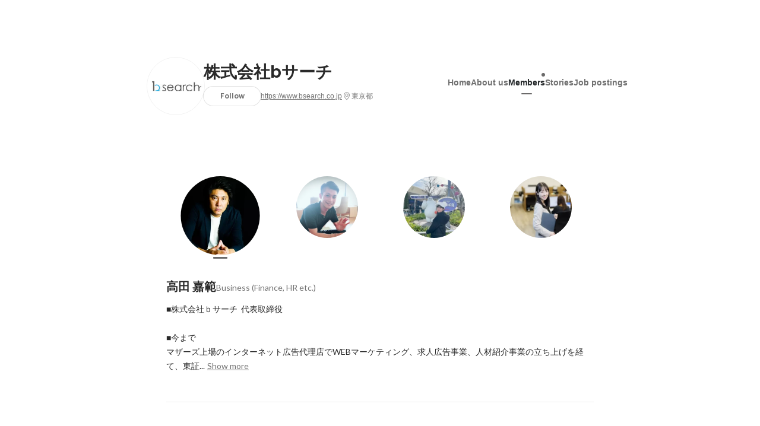

--- FILE ---
content_type: text/html; charset=utf-8
request_url: https://en-jp.wantedly.com/companies/b-bsearch/members
body_size: 26331
content:
<!DOCTYPE html>
<html lang="en-JP">
<head>
  <link rel='manifest' href='/manifest.json'>
  <meta charset="utf-8">
  <title>Members at 株式会社bサーチ - Wantedly</title>
<meta name="keywords" content="株式会社bサーチ,j株式会社bサーチ" />
<meta name="description" content="b-searchでは創業以来「採用成功支援」に力を入れてきました。

当社ではお客様、応募するユーザー様へも含めて「嘘偽りのない情報」を提供することに努めています。「入社したけど、想像と違った」「見栄えは良いけど、本質は・・」そういったギャップが小さな歪を生み、大きな溝となり分断してしまうことは多々あります。採用した先に企業の繁栄、成長、働く人の定着・活躍があることに価値を見出します。

我々は嘘偽りなく、出会ったお客様と真摯に向き合う精鋭達を求めます。" />

<link href="/favicon.ico" rel="icon" />
<link href="/apple-touch-icon-precomposed.png" rel="apple-touch-icon-precomposed" />
<link rel="alternate" hreflang="x-default" href="https://www.wantedly.com/companies/b-bsearch/members" /><link rel="alternate" hreflang="ja" href="https://www.wantedly.com/companies/b-bsearch/members" /><link rel="alternate" hreflang="en" href="https://sg.wantedly.com/companies/b-bsearch/members" /><link rel="alternate" hreflang="ja-jp" href="https://www.wantedly.com/companies/b-bsearch/members" /><link rel="alternate" hreflang="en-jp" href="https://en-jp.wantedly.com/companies/b-bsearch/members" /><link rel="alternate" hreflang="en-sg" href="https://sg.wantedly.com/companies/b-bsearch/members" />
<meta property="og:title" content="Members at 株式会社bサーチ - Wantedly" />
<meta property="og:image" content="https://images.wantedly.com/i/SVzb17t?h=1440&amp;w=1440" />
<meta property="twitter:image" content="https://images.wantedly.com/i/SVzb17t?h=1440&amp;w=1440" />
<meta property="og:type" content="article" />
<meta property="og:description" content="b-searchでは創業以来「採用成功支援」に力を入れてきました。

当社ではお客様、応募するユーザー様へも含めて「嘘偽りのない情報」を提供することに努めています。「入社したけど、想像と違った」「見栄えは良いけど、本質は・・」そういったギャップが小さな歪を生み、大きな溝となり分断してしまうことは多々あります。採用した先に企業の繁栄、成長、働く人の定着・活躍があることに価値を見出します。

我々は嘘偽りなく、出会ったお客様と真摯に向き合う精鋭達を求めます。" />
<meta property="og:url" content="https://www.wantedly.com/companies/b-bsearch/members" />

<meta property="fb:app_id" content="234170156611754" />
<meta name="twitter:card" content="summary_large_image" />
<meta name="twitter:site" content="@wantedly" />
<meta name="twitter:url" content="https://www.wantedly.com/companies/b-bsearch/members" />
<meta name="twitter:title" content="Members at 株式会社bサーチ - Wantedly" />
<meta name="twitter:description" content="b-searchでは創業以来「採用成功支援」に力を入れてきました。

当社ではお客様、応募するユーザー様へも含めて「嘘偽りのない情報」を提供することに努めています。「入社したけど、想像と違った」「見栄えは良いけど、本質は・・」そういったギャップが小さな歪を生み、大きな溝となり分断してしまうことは多々あります。採用した先に企業の繁栄、成長、働く人の定着・活躍があることに価値を見出します。

我々は嘘偽りなく、出会ったお客様と真摯に向き合う精鋭達を求めます。" />
<link rel="canonical" href="https://www.wantedly.com/companies/b-bsearch/members" />
<link rel="alternate" type="application/rss+xml" title="RSS" href="https://en-jp.wantedly.com/projects.xml" />

<meta name="csrf-param" content="authenticity_token" />
<meta name="csrf-token" content="CtiTScULFJ3eAqO/UVli7NuRJ31twKjfInHyMtq4bhC1fje9nl02rflKf5lS8XXLXbD+56cxGKiEFUnG4ZSEtw==" />
<link rel="apple-touch-icon" href="/apple-touch-icon.png" />
<link rel="icon" type="image/png" href="/android-touch-icon.png" size="192x192" />
<meta name="apple-mobile-web-app-title" content="Wantedly" />
<meta name="application-name" content="Wantedly" />
<meta property="slack-app-id" content="A011NT5QACS" />
<script type="application/ld+json">{"@context":"https://schema.org","@graph":[{"@type":"BreadcrumbList","@id":"https://en-jp.wantedly.com/companies/b-bsearch/members#breadcrumbs","itemListElement":[{"@type":"ListItem","position":1,"name":"Wantedly","item":"https://en-jp.wantedly.com/projects"},{"@type":"ListItem","position":2,"name":"株式会社bサーチ","item":"https://en-jp.wantedly.com/companies/b-bsearch"},{"@type":"ListItem","position":3,"name":"Members","item":"https://en-jp.wantedly.com/companies/b-bsearch/members"}]}]}
</script>
  <script type="application/json" id="wantedly-app-config">{"env":"production","controller":"companies","action":"members","params_id":"b-bsearch","query_params":{},"current_user_id":null,"current_user_id_full":null,"current_user_id_civic_only":null,"request_mobile":false,"is_iphone":false,"user_signed_in":false,"keep_signed_out":false,"facebook_auto_login_enabled":true,"signed_in_as_company":false,"current_company_id":null,"current_company_name":"null","current_company_plan":"null","current_job_id":null,"role_cd":null,"fb_app_id":"234170156611754","twitter_oauth_url":"https://en-jp.wantedly.com/user/auth/twitter?origin=https%3A%2F%2Fen-jp.wantedly.com%2Fcompanies%2Fb-bsearch%2Fmembers","facebook_oauth_url":"https://en-jp.wantedly.com/user/auth/facebook?origin=https%3A%2F%2Fen-jp.wantedly.com%2Fcompanies%2Fb-bsearch%2Fmembers","linkedin_oauth_url":"https://en-jp.wantedly.com/user/auth/linkedin?origin=https%3A%2F%2Fen-jp.wantedly.com%2Fcompanies%2Fb-bsearch%2Fmembers","google_oauth_url":"https://en-jp.wantedly.com/user/auth/google?origin=https%3A%2F%2Fen-jp.wantedly.com%2Fcompanies%2Fb-bsearch%2Fmembers","apple_client_id":"com.wantedly.www","linkedin_login_available":false,"current_country":"japan","visit_url":"https://www.wantedly.com","accounts_url":"https://accounts.wantedly.com","platform_url":"https://platform.wantedly.com","source_cd":0,"session_id":"3e3ac42c29ece91c3d8db700644aa69a","global_csrf_token":"IsediELIhWvCkQw7Nxgfp1s/tPtHtOH90PKqdtslQymdYTl8GZ6nW+XZ0B00sAiA3R5tYY1FUYp2lhGC4Ampjg==","visit_date_released_to_current_company":false,"tools_oauth_client_id":"29fc56b1a4740a5c65af0a56d9c55496f2c4f386a03d4a9497e161ac854861fe","tools_oauth_secret":"f77aea6386dee914e033ed3ce4242ed82c2b1d68629a94bdfcfbabba3c985633","is_premium_user":false,"user_profile_progress_rate":0,"usable_webp":true,"featureFlags":{},"stripe_user_payment_public_key":"pk_live_K58GPH4JpXDR9OYhQt9ZWAgc","stripe_public_key":"pk_live_HBOlbVSpP7qon4S2yJ0xNMHP","stripe_singapore_public_key":"pk_live_dlMUKChCEgKq9IxPGCLyPHWd","stripe_hong_kong_public_key":"pk_live_ZEfX5HaMjwcSNlVN4y5SAbDk"}</script>
<script type="application/json" id="i18n-config">{"defaultLocale":"en","locale":"en"}</script>
  <script type="application/json" id="wantedly-i18n-flags">{"enterprise_current_plan_options_available":true,"enterprise_navigation_group_available":true,"seminar_available":false,"activity_score_ordering_available":false,"candidate_limit_message_available":true,"candidate_watch_available":true,"candidate_learn_more_available":true,"status_updated_buttons_available":true,"visit_date_dialog_available":true,"enterprise_project_member_role_selector_available":true,"mf_kessai_available":true,"founded_on_year_suffix_required":false,"number_month_list":false,"analytics_generations_short_year":false,"scout_setting_available":true,"direct_scout_option_available":true,"require_published_projects_to_show_scout_menu":true,"full_scout_option_available":true,"scout_user_positive_action_available":true,"application_to_scout_available":true,"scout_clickable_items_enabled":true,"scout_filters_occupation_available":true,"scout_filters_activity_available":true,"scout_filters_items_available":true,"scout_filters_recommend_available":true,"scout_filters_connection_available":true,"scout_filters_scout_received_available":true,"scout_filters_age_range_available":true,"scout_filters_sort_available":true,"scout_filters_motivation_available":true,"scout_filters_location_available":true,"scout_filters_new_grad_available":true,"scout_filters_countries_available":false,"footer_subtitle_available":true,"register_with_facebook_post_available":false,"simple_signin_available":false,"client_material_request_available":false,"daily_pickup_available":false,"edit_with_detailed_flow_available":true,"enterprise_view_watch_users_available":true,"enterprise_view_bookmark_count_available":true,"user_violation_available":false,"subcategory_available":true,"medical_available":true,"keywords_available":true,"featured_project_list_available":false,"company_project_available":true,"enterprise_plan_update_available":true,"enterprise_plan_self_cancellation_available":true,"enterprise_plan_upgrade_available":true,"pricing_and_option_available":true,"payment_method_bill_available":true,"payment_method_card_available":true,"premium_user_available":true,"premium_user_status_visible":true,"free_scout_available":false,"profile_cover_post_available":false,"secret_profile_available":true,"enterprise_analytics_available":true,"international_wantedly_feed_available":true,"international_wantedly_people_available":true,"international_enterprise_show_journal":false,"project_filter_conditions_available":false,"visit_date_available":true,"recommendation_of_keywords_after_application_available":true,"international_client_inquiry_available":true,"international_feed_editable":false,"scout_countries_option_available":false,"international_enterprise_analytics_available":false,"social_share_buttons_available":true,"opt_out_trackers_available":false,"show_application_qualification":true,"project_support_available":true,"pdf_uploader_available":true,"apply_complete_resume_uploader_available":false,"keyword_suggestion_activated":false,"meetup_index_page_available":true,"show_project_creation_admin":false,"pubsub_email_available":false,"discover_available":true,"new_obligate_resume_available":false,"invoice_sending_available":true,"postal_code_available":true,"company_registration_address_required":false,"company_registration_phone_required":false,"improve_intl_projects_creation_enabled":false,"project_traits_available":true,"internationnal_project_show_after_modal":false,"google_rich_results_available":false,"keyword_search_target":false,"show_share_modal_after_post":false,"show_user_posts":true,"private_consulting_available":false,"kickoff_seminar_available":false,"engagement_suite_available_country":true,"profile_scout_available":false,"show_new_further_reading":false,"show_further_reading_posts":true,"job_posts_fully_visible_when_logged_out":false,"perk_enabled":false,"internal_story_enabled":false,"show_intl_journal_sidebar":false,"membership_request_enabled":true,"sitemap_meetups_enabled":true,"sitemap_wantedly_premium_enabled":false,"sitemap_resumes_enabled":false,"sitemap_way_of_writing_resumes_enabled":false,"sitemap_engagement_enabled":false,"sitemap_hiring_enabled":false,"sitemap_open_api_enabled":false,"sitemap_recommended_environment_enabled":false,"sitemap_about_enabled":false,"writer_available":true,"address_suffix_available":true,"meta_tag_projects_show_seo_available":true,"required_profile_items_notification_available":true,"resume_import_notification_enabled":false,"international_new_job_postings_campaign_available":false,"early_signup_triggers_enabled":false,"international_carousel_featured_only_enabled":false,"international_client_registration_flow_available":false,"international_apps_available":true,"international_new_project_page_available":false,"company_past_members_available":true,"default_project_filter_available":true,"project_category_available":true,"linkedin_login_available":false,"writing_program_available":true,"bookmarker_hunting_available":true,"video_available":true,"antisocial_check_available":true,"company_ranking_available":true,"friend_invitation_available":true,"overseas_feature_company_tag_available":true,"facebook_connect_available":true,"twitter_connect_available":true,"linkedin_connect_available":true,"github_connect_available":true,"whatsapp_connect_available":true,"hatena_connect_available":true,"instagram_connect_available":true,"facebook_support_available":true,"twitter_support_available":true,"linkedin_support_available":false,"whatsapp_support_available":false,"github_support_available":true,"hatena_support_available":true,"instagram_support_available":true,"support_message_suggestion_available":false,"call_support_available":true,"company_feeds_available":true,"area_filter_available":true,"company_filter_available":false,"keyword_filter_available":true,"global_keyword_filter_available":true,"global_header_options_available":true,"segment_type_questionnaire_available":false,"prefecture_option_available":false,"project_tutorial_available":false,"trial_2017_available":true,"candidacy_visible_time_limit_exists":false,"employee_interview_available":true,"material_available":true,"detailed_header_available":true,"enterprise_dashboard_available":true,"enterprise_international_dashboard_available":false}</script>
<script type="application/json" id="wantedly-flash">{"alert":null,"notice":null}</script>

  

  
  <script>
//<![CDATA[
window.gon={};
//]]>
</script>
  
  <script src="//www.google-analytics.com/analytics.js" async="async"></script>
  <script>
  (function (w, ga) {
    w.GoogleAnalyticsObject = ga;
    w[ga] =
      w[ga] ||
      function () {
        (w[ga].q = w[ga].q || []).push(arguments);
      };
    w[ga].l = Date.now();
  })(window, "ga");

  ga('create', 'UA-12847756-21', { cookieDomain: 'wantedly.com' });




  // Clear referrer when redirected back after OAuth so that the session referrer will not be overwritten with the auth provider url.
  // cf. https://github.com/wantedly/wantedly/issues/38883
  var OMNIAUTH_CALLBACK_KEY = "omniauth_callback";
  var hasOmniauthCallbackCookie = (new RegExp("(?:^|;\\s*)" + escape(OMNIAUTH_CALLBACK_KEY).replace(/[\-\.\+\*]/g, "\\$&") + "\\s*\\=")).test(document.cookie);
  if (hasOmniauthCallbackCookie) {
    if (unescape(document.cookie.replace(new RegExp("(?:^|.*;\\s*)" + escape(OMNIAUTH_CALLBACK_KEY).replace(/[\-\.\+\*]/g, "\\$&") + "\\s*\\=\\s*((?:[^;](?!;))*[^;]?).*"), "$1")) === "true") {
      ga('set', 'referrer', location.origin);
      // Clear cookie
      document.cookie = escape(OMNIAUTH_CALLBACK_KEY) + "=; expires=Thu, 01 Jan 1970 00:00:00 GMT; path=/";
    }
  }

  ga('send', 'pageview', null);
  ga('set', 'dimension1', "not_logged_in");
  ga('set', 'dimension2', "japan");

  </script>


    <script>window.eventTrackingGlobalProperties = {"country":"japan","locale":"en","user_id":null,"user_name":null,"user_email":null,"company_id":null,"company_name":null};</script>
  <script src="https://de7iszmjjjuya.cloudfront.net/assets/build/v1/gtm/loader-dfe56b27bda943d53a7f.js" crossorigin="anonymous"></script>

    <script src="https://www.googletagmanager.com/gtm.js?id=GTM-NK3SZPP" async="async"></script>
    <script type="text/javascript">
    (function (w, l) {
      w[l] = w[l] || [];
      w[l].push({
        "gtm.start": Date.now(),
        event: "gtm.js",
      });
    })(window, "dataLayer");
    </script>



  <script src="https://accounts.google.com/gsi/client" async="async" defer="defer"></script>

  <link rel="preconnect" href="https://fonts.googleapis.com">
  <link rel="preconnect" href="https://fonts.gstatic.com" crossorigin>

    <script type="application/json" id="ssr-app-data">{"router":{"path":"/companies/b-bsearch/members","query":{},"queryString":""},"page":"companies#members","auth":{"current_user":null,"current_company":null,"current_country":"japan","current_user_company_ids":[],"culture_map_editable_company_ids":[],"locale":"en","current_member_permission":null},"body":{"company":{"id":310484,"name":"株式会社bサーチ","company_name":"b-bsearch","origin":"b-searchでは創業以来「採用成功支援」に力を入れてきました。\n\n当社ではお客様、応募するユーザー様へも含めて「嘘偽りのない情報」を提供することに努めています。「入社したけど、想像と違った」「見栄えは良いけど、本質は・・」そういったギャップが小さな歪を生み、大きな溝となり分断してしまうことは多々あります。採用した先に企業の繁栄、成長、働く人の定着・活躍があることに価値を見出します。\n\n我々は嘘偽りなく、出会ったお客様と真摯に向き合う精鋭達を求めます。","url":"https://www.bsearch.co.jp","mission_statement":"“ 採用から成功”を作り続ける","founder":"髙田嘉範","founded_on":"2013-02-01","payroll_number":50,"latitude":35.7058503,"longitude":139.7350657,"short_location":"東京都","address_prefix":" 東京都新宿区築地町4","address_suffix":" 神楽坂テクノスビル3F","font_color_code":"#6b6a6a","twitter":null,"facebook":null,"country":"japan","company_path":"/companies/b-bsearch","misc_tag_names":[],"project_count":3,"post_count":771,"lastest_post_published_at":"2025-12-18T12:03:41.460+09:00","has_descriptions":true,"policy_update":false,"avatar":{"id":8095239,"url":"https://d2v9k5u4v94ulw.cloudfront.net/assets/images/8095239/original/55f09bd9-a176-450d-8d98-b7c84b51d66a?1644483392"},"background":{"id":null,"url":"https://images.wantedly.com/i/SVzb17t"},"company_top_video":null},"company_followings":[],"onboarding_incomplete":null,"sections":[{"id":16682,"name":"CSC（カスタマーサクセス・クリエイティブ）","description":"◆顧客ファーストの原稿作成や運用が可能！「求人広告を創って納品すること」がゴールではありません。掲載後の顧客の採用活動をサポート、伴走します。◆私たちの使命は、『顧客に必要な人材』を 『採用』して『定着』させること。","display_order":2},{"id":22627,"name":"CSO（カスタマーサクセス・オペレーション）採用代行","description":"採用代行サービス「採善策」とは、採用代行のプロが採用人事御担当者様や会社経営者の方に代わって、スカウトの配信、企業管理画面運用設定、採用ツールへの入力、面接日の設定、合否の連絡等を行い採用活動のプランニングから採用目標達成まで一貫して代行するRPOサービスです。","display_order":3},{"id":22628,"name":"コーポレート本部","description":"コーポレート業務全般。総務、経理、法務など企業活動に欠かせない重要な役割を担います。","display_order":4},{"id":16683,"name":"BPR事業部（営業）","description":"ただ欠員を埋めるためだけの採用戦略ではなく、その先の業績向上まで見据えた提案と結果を求める「bサーチ」では、様々なノウハウを元に「本当に欲しい人材とのマッチング」を企業と一緒に考え、実行していきます。誰かの役に立ちたいという想いを大切にした採用広告代理店です。","display_order":1},{"id":22814,"name":"営業推進（インサイドセールス・セールスプロモーション）","description":"バックオフィスから営業のサポートを行い、クライアントの採用を成功に導くお手伝いをするポジション。反響対応や営業部の後方支援などの業務。マーケティング・インサイドセールスを担います。","display_order":5}],"memberships":[{"id":433458,"display_order":21,"members_page_featured_display_order":-1,"position":"BPR事業部  採用プランナー🔰","section":null,"user":{"id":200145228,"name":"Tomohiro Yoshihara","user_path":"/users/200145228","avatar":{"id":null,"url":"https://images.wantedly.com/i/fEbiYT8"},"profile":{"id":27197396,"introduction":"「答えのない人生」を歩む上で必要になるのは、地図ではなく羅針盤。\n「自分はこの分野でやっていく」「こんな人生を歩みたい」そうした『自分の指針=羅針盤』を持っているかが重要である\n\nby  シカゴ・カブス  今永 昇太","position":"BPR事業部  採用プランナー🔰","cover_post":null}}},{"id":431717,"display_order":20,"members_page_featured_display_order":-1,"position":"","section":null,"user":{"id":199651540,"name":"⼟屋 智美","user_path":"/users/199651540","avatar":{"id":null,"url":"https://images.wantedly.com/i/xvkYEUo"},"profile":{"id":27180869,"introduction":null,"position":"","cover_post":null}}},{"id":431619,"display_order":19,"members_page_featured_display_order":-1,"position":"","section":null,"user":{"id":199631779,"name":"山野目 有花","user_path":"/users/199631779","avatar":{"id":null,"url":"https://images.wantedly.com/i/APkwSKX"},"profile":{"id":27180329,"introduction":null,"position":"","cover_post":null}}},{"id":428252,"display_order":18,"members_page_featured_display_order":-1,"position":"","section":null,"user":{"id":198712349,"name":"齋藤 蒼唯","user_path":"/users/198712349","avatar":{"id":null,"url":"https://images.wantedly.com/i/WVAv4FW"},"profile":{"id":27148492,"introduction":null,"position":"","cover_post":null}}},{"id":420772,"display_order":6,"members_page_featured_display_order":-1,"position":"","section":null,"user":{"id":196529678,"name":"粟野 耀之","user_path":"/users/196529678","avatar":{"id":null,"url":"https://wantedly-assets.wantedly.com/static/avatar/default_avatar_square_blue.png"},"profile":{"id":27067707,"introduction":null,"position":"","cover_post":null}}},{"id":420767,"display_order":3,"members_page_featured_display_order":-1,"position":"","section":null,"user":{"id":196529606,"name":"渡部 鈴華","user_path":"/users/196529606","avatar":{"id":null,"url":"https://images.wantedly.com/i/V2bmJu5"},"profile":{"id":27067701,"introduction":null,"position":"","cover_post":null}}},{"id":423568,"display_order":11,"members_page_featured_display_order":-1,"position":"CS","section":{"id":16682},"user":{"id":197401092,"name":"福田 千寛","user_path":"/users/197401092","avatar":{"id":null,"url":"https://images.wantedly.com/i/1EKriDc"},"profile":{"id":27098452,"introduction":null,"position":"CS","cover_post":null}}},{"id":420771,"display_order":10,"members_page_featured_display_order":-1,"position":"","section":{"id":16682},"user":{"id":196529677,"name":"安藤","user_path":"/users/196529677","avatar":{"id":null,"url":"https://images.wantedly.com/i/3mn4Tbf"},"profile":{"id":27067706,"introduction":null,"position":"","cover_post":null}}},{"id":423564,"display_order":17,"members_page_featured_display_order":-1,"position":"","section":{"id":16683},"user":{"id":197400325,"name":"福良 菜月","user_path":"/users/197400325","avatar":{"id":null,"url":"https://images.wantedly.com/i/MV6mNiA"},"profile":{"id":27098419,"introduction":null,"position":"","cover_post":null}}},{"id":420769,"display_order":16,"members_page_featured_display_order":-1,"position":"","section":{"id":16683},"user":{"id":196529612,"name":"松本 秀斗","user_path":"/users/196529612","avatar":{"id":null,"url":"https://images.wantedly.com/i/2QDWA5C"},"profile":{"id":27067703,"introduction":null,"position":"","cover_post":null}}},{"id":420773,"display_order":7,"members_page_featured_display_order":-1,"position":"","section":null,"user":{"id":196529726,"name":"浅見 梨菜","user_path":"/users/196529726","avatar":{"id":null,"url":"https://wantedly-assets.wantedly.com/static/avatar/default_avatar_square_blue.png"},"profile":{"id":27067708,"introduction":null,"position":"","cover_post":null}}},{"id":420768,"display_order":4,"members_page_featured_display_order":-1,"position":"","section":null,"user":{"id":196529616,"name":"泉 友花","user_path":"/users/196529616","avatar":{"id":null,"url":"https://images.wantedly.com/i/sf84d3D"},"profile":{"id":27067704,"introduction":null,"position":"","cover_post":null}}},{"id":382612,"display_order":5,"members_page_featured_display_order":-1,"position":"Business (Finance, HR etc.)","section":{"id":22814},"user":{"id":185302946,"name":"中野 恵祐","user_path":"/users/185302946","avatar":{"id":null,"url":"https://images.wantedly.com/i/W2kyq47"},"profile":{"id":26703047,"introduction":null,"position":"Business (Finance, HR etc.)","cover_post":null}}},{"id":412122,"display_order":4,"members_page_featured_display_order":-1,"position":"","section":{"id":22814},"user":{"id":194017022,"name":"高野 友宇大","user_path":"/users/194017022","avatar":{"id":null,"url":"https://images.wantedly.com/i/rNHVfXS"},"profile":{"id":26974043,"introduction":null,"position":"","cover_post":null}}},{"id":412128,"display_order":3,"members_page_featured_display_order":-1,"position":"","section":{"id":22814},"user":{"id":194017078,"name":"市川 大樹","user_path":"/users/194017078","avatar":{"id":null,"url":"https://images.wantedly.com/i/nhkwRYe"},"profile":{"id":26974048,"introduction":null,"position":"","cover_post":null}}},{"id":410744,"display_order":2,"members_page_featured_display_order":-1,"position":"","section":{"id":22814},"user":{"id":193721431,"name":"成田 純一","user_path":"/users/193721431","avatar":{"id":null,"url":"https://images.wantedly.com/i/dBYoBdg"},"profile":{"id":26963067,"introduction":null,"position":"","cover_post":null}}},{"id":342288,"display_order":1,"members_page_featured_display_order":-1,"position":"","section":{"id":22814},"user":{"id":174951899,"name":"葈澤 紗穂","user_path":"/users/174951899","avatar":{"id":null,"url":"https://images.wantedly.com/i/Mn7rs62"},"profile":{"id":26330345,"introduction":null,"position":"","cover_post":null}}},{"id":412121,"display_order":15,"members_page_featured_display_order":-1,"position":"Other","section":{"id":16683},"user":{"id":194017004,"name":"安岡 ジャミラ美花子","user_path":"/users/194017004","avatar":{"id":null,"url":"https://images.wantedly.com/i/hXaSuDq"},"profile":{"id":26974042,"introduction":null,"position":"Other","cover_post":null}}},{"id":412120,"display_order":14,"members_page_featured_display_order":-1,"position":"","section":{"id":16683},"user":{"id":194016985,"name":"金澤 亜弥","user_path":"/users/194016985","avatar":{"id":null,"url":"https://images.wantedly.com/i/kgxaGVp"},"profile":{"id":26974040,"introduction":null,"position":"","cover_post":null}}},{"id":412117,"display_order":13,"members_page_featured_display_order":-1,"position":"","section":{"id":16683},"user":{"id":194016969,"name":"佐伯 実紅","user_path":"/users/194016969","avatar":{"id":null,"url":"https://images.wantedly.com/i/Zu8aCZN"},"profile":{"id":26974038,"introduction":null,"position":"","cover_post":null}}},{"id":410704,"display_order":12,"members_page_featured_display_order":-1,"position":"営業・ジュニアチームリーダー","section":{"id":16683},"user":{"id":193708910,"name":"大塩 未来","user_path":"/users/193708910","avatar":{"id":null,"url":"https://images.wantedly.com/i/uJ121ZP"},"profile":{"id":26962533,"introduction":"求人広告の代理店営業として、企業の採用活動を支援しています。\nこれまで多様な業界・職種の求人に携わり、\nクライアントのニーズに合わせた提案を通して 「人と仕事をつなげる」 役割を担ってきました。\n数字だけではなく、採用成功の先にある「企業の成長」「働く人のキャリア形成」に貢献できることをやりがいと感じています🫱🏻‍🫲🏻","position":"営業・ジュニアチームリーダー","cover_post":null}}},{"id":410644,"display_order":11,"members_page_featured_display_order":-1,"position":"","section":{"id":16683},"user":{"id":193694847,"name":"城谷 拓海","user_path":"/users/193694847","avatar":{"id":null,"url":"https://images.wantedly.com/i/RfdtjMJ"},"profile":{"id":26962113,"introduction":null,"position":"","cover_post":null}}},{"id":410643,"display_order":10,"members_page_featured_display_order":-1,"position":"","section":{"id":16683},"user":{"id":193694745,"name":"小田 彩加","user_path":"/users/193694745","avatar":{"id":null,"url":"https://images.wantedly.com/i/97VTAym"},"profile":{"id":26962109,"introduction":null,"position":"","cover_post":null}}},{"id":54386,"display_order":6,"members_page_featured_display_order":1,"position":"Business (Finance, HR etc.)","section":{"id":22628},"user":{"id":17836199,"name":"高田 嘉範","user_path":"/users/17836199","avatar":{"id":null,"url":"https://images.wantedly.com/i/JsMFizE"},"profile":{"id":295019,"introduction":"■株式会社ｂサーチ  代表取締役\n  \n■今まで\nマザーズ上場のインターネット広告代理店でWEBマーケティング、求人広告事業、人材紹介事業の立ち上げを経て、東証一部上場企業子会社の執行役員として活躍。\nその後、大手求人広告代理店でNo1セールスから取締役を経験。\n\n現在は、ｂサーチで求人広告・WEB広告・採用支援・採用代行などの採用成功支援事業をやっています。\n","position":"Business (Finance, HR etc.)","cover_post":null}}},{"id":158777,"display_order":2,"members_page_featured_display_order":-1,"position":"Sales","section":null,"user":{"id":17836725,"name":"Kazuma Eguchi","user_path":"/users/17836725","avatar":{"id":null,"url":"https://images.wantedly.com/i/trWbnm2"},"profile":{"id":295526,"introduction":null,"position":"Sales","cover_post":null}}},{"id":54385,"display_order":1,"members_page_featured_display_order":-1,"position":"Other","section":null,"user":{"id":17836258,"name":"ビーサーチ カブシキガイシャ","user_path":"/users/17836258","avatar":{"id":null,"url":"https://images.wantedly.com/i/9AydNPZ"},"profile":{"id":295076,"introduction":"関わったすべての人がナンバー１になれるように、最高のナンバー２を目指す。\n企業の「本当に目指していきたい理想」を求めていくためには、お客様のことを深く理解することが必須条件です。bサーチでは以下のビジョン・価値観を持ち、お客様の採用戦略を支援していきたいと考えております。\n◆”採用から成功” を作り続ける　Success from recruitment\n◆bsearch-Value◆私たちの価値観◆\n◆Best　2nd／最高のNo.2\n◆Search for truth／真理の追究\n◆Enjoy work／仕事は楽しく\n◆All for one／全ては成功のために\n◆Retry／できるまでやる・何度でも挑戦する\n◆Challenger support／挑戦者支援\n◆Human kindness／人情・人間味\n※aはお客様、最高のbを実現させるために探し続けていく。最も多くNo1にした企業が最終的に最短で最高のNo1になる。","position":"Other","cover_post":{"post_path":"/companies/b-bsearch/post_articles/476345","id":476345,"title":"【社員インタビュー／社員をご紹介！】","image":{"id":12022197,"url":"https://d2v9k5u4v94ulw.cloudfront.net/assets/images/12022197/original/c8edef96-5092-49eb-b2c4-3319c09e1a59?1675046333"}}}}},{"id":368580,"display_order":5,"members_page_featured_display_order":-1,"position":"","section":{"id":22627},"user":{"id":181619092,"name":"岩瀬 一颯","user_path":"/users/181619092","avatar":{"id":null,"url":"https://images.wantedly.com/i/zSei7PZ"},"profile":{"id":26576541,"introduction":null,"position":"","cover_post":null}}},{"id":337971,"display_order":5,"members_page_featured_display_order":-1,"position":"","section":{"id":22628},"user":{"id":173720194,"name":"滝澤 陸","user_path":"/users/173720194","avatar":{"id":null,"url":"https://images.wantedly.com/i/piZ6QpB"},"profile":{"id":26294130,"introduction":null,"position":"","cover_post":null}}},{"id":256731,"display_order":4,"members_page_featured_display_order":-1,"position":"Other","section":{"id":22628},"user":{"id":154317699,"name":"植田 那央","user_path":"/users/154317699","avatar":{"id":null,"url":"https://images.wantedly.com/i/nq4SPLp"},"profile":{"id":25556755,"introduction":null,"position":"Other","cover_post":null}}},{"id":248342,"display_order":1,"members_page_featured_display_order":-1,"position":"Sales","section":{"id":22628},"user":{"id":105892809,"name":"江口　一真","user_path":"/users/105892809","avatar":{"id":null,"url":"https://images.wantedly.com/i/oy9ANXk"},"profile":{"id":22581096,"introduction":null,"position":"Sales","cover_post":null}}},{"id":406663,"display_order":4,"members_page_featured_display_order":-1,"position":"","section":{"id":22627},"user":{"id":192574464,"name":"髙安 歩","user_path":"/users/192574464","avatar":{"id":null,"url":"https://images.wantedly.com/i/U1XJyuj"},"profile":{"id":26922045,"introduction":null,"position":"","cover_post":null}}},{"id":409351,"display_order":3,"members_page_featured_display_order":-1,"position":"Other","section":{"id":22627},"user":{"id":193254299,"name":"田口 央佳","user_path":"/users/193254299","avatar":{"id":null,"url":"https://images.wantedly.com/i/kXe7w8T"},"profile":{"id":26946598,"introduction":"新卒で入社した企業ではキャリアアドバイザーと採用担当としてに勤務し、現在は株式会社bサーチにて採用代行の業務を担当しています。\n自社はもちろん、クライアントの発展にも貢献できるようなサポートを行っていけるよう尽力します🔥","position":"Other","cover_post":null}}},{"id":389486,"display_order":2,"members_page_featured_display_order":-1,"position":"","section":{"id":22627},"user":{"id":187486750,"name":"中西 陽菜","user_path":"/users/187486750","avatar":{"id":null,"url":"https://images.wantedly.com/i/C7aaMXT"},"profile":{"id":26763960,"introduction":null,"position":"","cover_post":null}}},{"id":386543,"display_order":1,"members_page_featured_display_order":-1,"position":"","section":{"id":22627},"user":{"id":186580228,"name":"鈴木 莉那","user_path":"/users/186580228","avatar":{"id":null,"url":"https://images.wantedly.com/i/7w65pT9"},"profile":{"id":26737565,"introduction":null,"position":"","cover_post":null}}},{"id":394904,"display_order":9,"members_page_featured_display_order":-1,"position":"","section":{"id":16682},"user":{"id":188940684,"name":"岡部 羽衣","user_path":"/users/188940684","avatar":{"id":null,"url":"https://images.wantedly.com/i/UZwDUQk"},"profile":{"id":26813328,"introduction":null,"position":"","cover_post":null}}},{"id":398625,"display_order":8,"members_page_featured_display_order":-1,"position":"","section":{"id":16682},"user":{"id":190079583,"name":"今泉 美波","user_path":"/users/190079583","avatar":{"id":null,"url":"https://images.wantedly.com/i/wcT2HVL"},"profile":{"id":26849743,"introduction":null,"position":"","cover_post":null}}},{"id":342286,"display_order":6,"members_page_featured_display_order":-1,"position":"","section":{"id":16682},"user":{"id":174951916,"name":"瀨川 夏羽","user_path":"/users/174951916","avatar":{"id":null,"url":"https://images.wantedly.com/i/pM2Kkz8"},"profile":{"id":26330346,"introduction":null,"position":"","cover_post":null}}},{"id":386742,"display_order":5,"members_page_featured_display_order":-1,"position":"CS","section":{"id":16682},"user":{"id":186631654,"name":"野中 柚那","user_path":"/users/186631654","avatar":{"id":null,"url":"https://images.wantedly.com/i/6VEMivz"},"profile":{"id":26739039,"introduction":null,"position":"CS","cover_post":null}}},{"id":398627,"display_order":2,"members_page_featured_display_order":-1,"position":"","section":{"id":16682},"user":{"id":190079652,"name":"石﨑 萌々夏","user_path":"/users/190079652","avatar":{"id":null,"url":"https://images.wantedly.com/i/vPrWC57"},"profile":{"id":26849746,"introduction":null,"position":"","cover_post":null}}},{"id":244179,"display_order":1,"members_page_featured_display_order":3,"position":"Writer","section":{"id":16682},"user":{"id":153702552,"name":"植松 杏奈","user_path":"/users/153702552","avatar":{"id":null,"url":"https://images.wantedly.com/i/hox29La"},"profile":{"id":25524091,"introduction":null,"position":"Writer","cover_post":null}}},{"id":389487,"display_order":9,"members_page_featured_display_order":-1,"position":"","section":{"id":16683},"user":{"id":187486754,"name":"柳澤 智心","user_path":"/users/187486754","avatar":{"id":null,"url":"https://images.wantedly.com/i/rtvW5Q6"},"profile":{"id":26763962,"introduction":null,"position":"","cover_post":null}}},{"id":398628,"display_order":7,"members_page_featured_display_order":-1,"position":"","section":{"id":16683},"user":{"id":190079656,"name":"高田 拓海","user_path":"/users/190079656","avatar":{"id":null,"url":"https://images.wantedly.com/i/RS85634"},"profile":{"id":26849747,"introduction":null,"position":"","cover_post":null}}},{"id":398626,"display_order":4,"members_page_featured_display_order":-1,"position":"","section":{"id":16683},"user":{"id":190079646,"name":"村田 将希","user_path":"/users/190079646","avatar":{"id":null,"url":"https://images.wantedly.com/i/mygr8ze"},"profile":{"id":26849745,"introduction":null,"position":"","cover_post":null}}},{"id":365686,"display_order":3,"members_page_featured_display_order":-1,"position":"","section":{"id":16683},"user":{"id":180938566,"name":"shunsuke kobayashi","user_path":"/users/180938566","avatar":{"id":null,"url":"https://images.wantedly.com/i/zNEK9MV"},"profile":{"id":26551925,"introduction":null,"position":"","cover_post":null}}},{"id":365687,"display_order":8,"members_page_featured_display_order":-1,"position":"","section":{"id":16683},"user":{"id":180938645,"name":"林 達也","user_path":"/users/180938645","avatar":{"id":null,"url":"https://images.wantedly.com/i/Y4QgTz9"},"profile":{"id":26551929,"introduction":null,"position":"","cover_post":null}}},{"id":349113,"display_order":7,"members_page_featured_display_order":-1,"position":"CS","section":{"id":16682},"user":{"id":176503035,"name":"長井 凜乃","user_path":"/users/176503035","avatar":{"id":null,"url":"https://images.wantedly.com/i/DUUH3B5"},"profile":{"id":26379218,"introduction":null,"position":"CS","cover_post":null}}},{"id":342283,"display_order":4,"members_page_featured_display_order":-1,"position":"CS","section":{"id":16682},"user":{"id":174951071,"name":"藤原 こころ","user_path":"/users/174951071","avatar":{"id":null,"url":"https://images.wantedly.com/i/VHdqYQF"},"profile":{"id":26330308,"introduction":null,"position":"CS","cover_post":null}}},{"id":277683,"display_order":3,"members_page_featured_display_order":-1,"position":"","section":{"id":16682},"user":{"id":160311354,"name":"青木 美侑","user_path":"/users/160311354","avatar":{"id":null,"url":"https://images.wantedly.com/i/K44zdu1"},"profile":{"id":25827722,"introduction":null,"position":"","cover_post":null}}},{"id":158685,"display_order":1,"members_page_featured_display_order":2,"position":"Sales","section":{"id":16683},"user":{"id":118532502,"name":"川添 央記","user_path":"/users/118532502","avatar":{"id":null,"url":"https://images.wantedly.com/i/fmBKjGH"},"profile":{"id":24278096,"introduction":null,"position":"Sales","cover_post":null}}},{"id":303190,"display_order":6,"members_page_featured_display_order":-1,"position":"","section":{"id":16683},"user":{"id":166001247,"name":"小糸 優也","user_path":"/users/166001247","avatar":{"id":null,"url":"https://images.wantedly.com/i/QnG6vee"},"profile":{"id":26038205,"introduction":null,"position":"","cover_post":null}}},{"id":313438,"display_order":5,"members_page_featured_display_order":4,"position":"","section":{"id":16683},"user":{"id":164211025,"name":"鈴木 香奈","user_path":"/users/164211025","avatar":{"id":null,"url":"https://images.wantedly.com/i/i3R2dyK"},"profile":{"id":25969663,"introduction":null,"position":"","cover_post":null}}},{"id":256728,"display_order":2,"members_page_featured_display_order":-1,"position":"","section":{"id":16683},"user":{"id":154226905,"name":"斎藤 桂太","user_path":"/users/154226905","avatar":{"id":null,"url":"https://images.wantedly.com/i/3ESG7cK"},"profile":{"id":25550370,"introduction":null,"position":"","cover_post":null}}}]}}</script>
    <script src="https://de7iszmjjjuya.cloudfront.net/assets/build/commons-9170a958ba05da5fd5b0.js" crossorigin="anonymous" defer="defer"></script>
    <script src="https://de7iszmjjjuya.cloudfront.net/assets/build/main-8fc7c264a6d313db8320.js" crossorigin="anonymous" defer="defer"></script>
    
    <script src="https://de7iszmjjjuya.cloudfront.net/assets/build/cross_page_components-59c72c31328343456bcd.js" crossorigin="anonymous" defer="defer"></script>
    <script src="https://de7iszmjjjuya.cloudfront.net/assets/build/v1/social_login_success_event_tracking-ba1521471fdb80a890a9.js" crossorigin="anonymous" defer="defer"></script>

  <link rel="stylesheet" media="screen" href="https://de7iszmjjjuya.cloudfront.net/assets/build/v1/vendor-styles-2b79173b5e4c68e902dd.css" />
  <link rel="stylesheet" media="screen" href="https://de7iszmjjjuya.cloudfront.net/assets/build/v1/application-226b3920ee454eb7f34a.css" />
  <link rel="stylesheet" media="screen" href="https://de7iszmjjjuya.cloudfront.net/assets/build/ui-react-2022-style-7d048e0e0b881b988a8e.css" />
  <link rel="stylesheet" media="screen" href="https://fonts.googleapis.com/css2?family=Lato:wght@400;700&amp;family=Poppins:wght@300;400;600;700&amp;display=swap" />
  

</head>
<body class=" modal-experiment-enabled">
  
    <noscript><iframe src="https://www.googletagmanager.com/ns.html?id=GTM-NK3SZPP"
    height="0" width="0" style="display:none;visibility:hidden"></iframe></noscript>



  
  <div class='new-ui-modal-full-page-wrapper' id='photo_viewer'>
<div class='new-ui-modal-overlay'>
<div class='viewer-header'>
<div class='close-button'>
<div class='button-icon-small'>
<div class='button-touch-area'>
<div class='icon-button'>
<i class='wt-icon wt-icon-close'></i>
</div>
</div>
</div>
</div>
<div class='pager'>
<div class='page'>1</div>
<div class='slash'>/</div>
<div class='total'>5</div>
</div>
</div>
<div id='photo_viewer_content_wrapper'>
<div id='photo_viewer_content'></div>
<div class='side-button left-button'>
<div class='button-icon-small'>
<div class='button-touch-area'>
<div class='icon-button'>
<div class='icon-button-cover'></div>
<i class='wt-icon wt-icon-chevron-left'></i>
</div>
</div>
</div>
</div>
<div class='side-button right-button'>
<div class='button-icon-small'>
<div class='button-touch-area'>
<div class='icon-button'>
<div class='icon-button-cover'></div>
<i class='wt-icon wt-icon-chevron-right'></i>
</div>
</div>
</div>
</div>
</div>
</div>
</div>

  <div id="fb-root"></div>
  <div id="container">
      
    <div id="main-outer" class="cf">
        <div id="header" class="cf">
          <div id="header-inner">
                <header class='cf sticky' data-env='production' data-has-elevation='true' data-locale='en' id='global-header'></header>

          </div>
        </div>
        
      

      <div id="main" class="companies-controller companies-members action-members cf">
        <div id="main-inner" class="cf">
          <!-- TODO(kdnk): Load font when RootContainer is mounted. -->
<div data-component="App" data-ssr-props="{}" data-hydrate=""><style data-styled="true" data-styled-version="5.3.11">.kehmct{-webkit-transition-property:opacity;transition-property:opacity;-webkit-transition-duration:150ms;transition-duration:150ms;-webkit-transition-timing-function:linear;transition-timing-function:linear;opacity:0;}/*!sc*/
data-styled.g338[id="LazyImage__Div-sc-1g3x8q1-1"]{content:"kehmct,"}/*!sc*/
#container{min-width:auto;}/*!sc*/
#main{margin-top:0;margin-bottom:0;}/*!sc*/
#main-inner{width:auto;}/*!sc*/
data-styled.g339[id="sc-global-JkaJv1"]{content:"sc-global-JkaJv1,"}/*!sc*/
.jrwlFo{display:-webkit-box;display:-webkit-flex;display:-ms-flexbox;display:flex;-webkit-box-pack:center;-webkit-justify-content:center;-ms-flex-pack:center;justify-content:center;-webkit-align-items:center;-webkit-box-align:center;-ms-flex-align:center;align-items:center;box-sizing:border-box;color:rgba(0,0,0,0.84);padding:0 19px;min-width:90px;height:28px;border-radius:100px;border:none;cursor:pointer;background:transparent;-webkit-transition:all 150ms cubic-bezier(0,0,1,1) 0s;transition:all 150ms cubic-bezier(0,0,1,1) 0s;white-space:nowrap;}/*!sc*/
data-styled.g351[id="FollowButtonContainer__FollowButton-sc-1qq6swk-0"]{content:"jrwlFo,"}/*!sc*/
.loaGuh{width:100%;display:-webkit-box;display:-webkit-flex;display:-ms-flexbox;display:flex;-webkit-box-pack:justify;-webkit-justify-content:space-between;-ms-flex-pack:justify;justify-content:space-between;padding-bottom:1px;}/*!sc*/
@media screen and (min-width:64em){.loaGuh{gap:16px;-webkit-box-pack:center;-webkit-justify-content:center;-ms-flex-pack:center;justify-content:center;}}/*!sc*/
data-styled.g352[id="HeaderNav__Nav-sc-15k9xkr-0"]{content:"loaGuh,"}/*!sc*/
.gqRWOj{font-family:"Hiragino Sans","ヒラギノ角ゴシック Pro","Hiragino Kaku Gothic Pro","メイリオ",Meiryo,Osaka,"ＭＳ Ｐゴシック","MS PGothic",sans-serif;text-align:center;font-size:14px;line-height:22px;font-weight:600;display:inline-block;-webkit-flex-shrink:0;-ms-flex-negative:0;flex-shrink:0;position:relative;padding:12px 0;color:rgba(0,0,0,0.56);cursor:pointer;-webkit-transition:all 150ms cubic-bezier(0,0,1,1) 0s;transition:all 150ms cubic-bezier(0,0,1,1) 0s;}/*!sc*/
.gqRWOj:link,.gqRWOj:visited{color:rgba(0,0,0,0.56);}/*!sc*/
.gqRWOj:hover{-webkit-text-decoration:none;text-decoration:none;-webkit-transition:all 200ms cubic-bezier(0.3,0.3,0.3,1) 0s;transition:all 200ms cubic-bezier(0.3,0.3,0.3,1) 0s;color:rgba(0,0,0,0.84);}/*!sc*/
@media screen and (min-width:64em){.gqRWOj{padding:8px 0;}}/*!sc*/
.gqRWOj.active-nav-link-item{font-weight:700;color:#6b6a6a;}/*!sc*/
.gqRWOj.active-nav-link-item:before{position:absolute;width:18px;height:2px;border-radius:1px;background-color:#6b6a6a;content:"";display:inline-block;bottom:-1px;left:50%;-webkit-transform:translateX(-50%);-ms-transform:translateX(-50%);transform:translateX(-50%);}/*!sc*/
@media screen and (min-width:64em){.gqRWOj.active-nav-link-item{color:inherit;}.gqRWOj.active-nav-link-item:hover{opacity:1;}}/*!sc*/
data-styled.g353[id="HeaderNav__NavLinkItem-sc-15k9xkr-1"]{content:"gqRWOj,"}/*!sc*/
.jgiPzA{position:absolute;top:3px;left:-6px;width:6px;height:6px;border-radius:50%;background-color:#6b6a6a;}/*!sc*/
data-styled.g354[id="HeaderNav__Badge-sc-15k9xkr-2"]{content:"jgiPzA,"}/*!sc*/
.jpYuBs{width:100%;aspect-ratio:256 / 80;height:auto;}/*!sc*/
data-styled.g355[id="CoverImage__Base-sc-tw3rrf-0"]{content:"jpYuBs,"}/*!sc*/
.ljXxza{background-size:cover;background-position:center;background-color:#cccccc;width:100%;height:100%;}/*!sc*/
@media screen and (max-width:960px){.ljXxza{background-size:contain;background-repeat:no-repeat;background-color:#ffffff;}}/*!sc*/
data-styled.g356[id="CoverImage__StyledImage-sc-tw3rrf-1"]{content:"ljXxza,"}/*!sc*/
.byOpTe{display:-webkit-box;display:-webkit-flex;display:-ms-flexbox;display:flex;-webkit-flex-direction:column;-ms-flex-direction:column;flex-direction:column;}/*!sc*/
@media screen and (min-width:64em){.byOpTe{-webkit-flex-direction:column-reverse;-ms-flex-direction:column-reverse;flex-direction:column-reverse;margin-bottom:80px;border:none;}}/*!sc*/
data-styled.g379[id="Header__Base-sc-1fxlgo9-0"]{content:"byOpTe,"}/*!sc*/
@media screen and (min-width:64em){.jPbNvU{position:relative;display:none;}}/*!sc*/
data-styled.g380[id="Header__CoverImageWrapper-sc-1fxlgo9-1"]{content:"jPbNvU,"}/*!sc*/
.xosyL{position:relative;display:block;width:56px;height:56px;border-radius:50%;}/*!sc*/
@media screen and (min-width:64em){.xosyL{width:96px;height:96px;}}/*!sc*/
data-styled.g382[id="Header__AvatarImageLink-sc-1fxlgo9-3"]{content:"xosyL,"}/*!sc*/
.hQyvaS{width:inherit;height:inherit;}/*!sc*/
data-styled.g383[id="Header__StyledAvatar-sc-1fxlgo9-4"]{content:"hQyvaS,"}/*!sc*/
.dbIffh{width:inherit;height:inherit;object-fit:contain;}/*!sc*/
data-styled.g384[id="Header__AvatarImage-sc-1fxlgo9-5"]{content:"dbIffh,"}/*!sc*/
.jElSbc{background-color:white;}/*!sc*/
@media screen and (min-width:64em){.jElSbc{margin:24px auto 16px;max-width:960px;box-shadow:none;z-index:20;position:static;height:auto;width:auto;}}/*!sc*/
data-styled.g387[id="Header__HeaderBar-sc-1fxlgo9-8"]{content:"jElSbc,"}/*!sc*/
.dQcHkZ{display:-webkit-box;display:-webkit-flex;display:-ms-flexbox;display:flex;-webkit-flex-direction:column;-ms-flex-direction:column;flex-direction:column;padding:20px 16px 12px;}/*!sc*/
@media screen and (min-width:64em){.dQcHkZ{padding:8px 24px;-webkit-flex-direction:row;-ms-flex-direction:row;flex-direction:row;height:auto;margin:0 auto;box-sizing:border-box;gap:12px;-webkit-box-pack:justify;-webkit-justify-content:space-between;-ms-flex-pack:justify;justify-content:space-between;-webkit-align-items:center;-webkit-box-align:center;-ms-flex-align:center;align-items:center;}}/*!sc*/
data-styled.g388[id="Header__HeaderBarInner-sc-1fxlgo9-9"]{content:"dQcHkZ,"}/*!sc*/
.caucoW{width:100%;display:-webkit-box;display:-webkit-flex;display:-ms-flexbox;display:flex;-webkit-align-items:flex-start;-webkit-box-align:flex-start;-ms-flex-align:flex-start;align-items:flex-start;gap:16px;}/*!sc*/
@media screen and (min-width:64em){.caucoW{gap:20px;-webkit-align-items:center;-webkit-box-align:center;-ms-flex-align:center;align-items:center;}}/*!sc*/
data-styled.g389[id="Header__HeaderLeft-sc-1fxlgo9-10"]{content:"caucoW,"}/*!sc*/
.kxQafw{-webkit-flex:1;-ms-flex:1;flex:1;display:-webkit-box;display:-webkit-flex;display:-ms-flexbox;display:flex;-webkit-flex-direction:column;-ms-flex-direction:column;flex-direction:column;}/*!sc*/
@media screen and (min-width:64em){.kxQafw{padding-bottom:0;}}/*!sc*/
data-styled.g390[id="Header__Meta-sc-1fxlgo9-11"]{content:"kxQafw,"}/*!sc*/
.bzXMrz{display:-webkit-box;display:-webkit-flex;display:-ms-flexbox;display:flex;-webkit-align-items:flex-start;-webkit-box-align:flex-start;-ms-flex-align:flex-start;align-items:flex-start;-webkit-box-pack:justify;-webkit-justify-content:space-between;-ms-flex-pack:justify;justify-content:space-between;}/*!sc*/
@media screen and (min-width:64em){.bzXMrz{width:387px;-webkit-align-items:center;-webkit-box-align:center;-ms-flex-align:center;align-items:center;height:auto;}}/*!sc*/
data-styled.g391[id="Header__MetaUpper-sc-1fxlgo9-12"]{content:"bzXMrz,"}/*!sc*/
.ccNqYQ{display:none;}/*!sc*/
@media screen and (min-width:64em){.ccNqYQ{display:-webkit-box;display:-webkit-flex;display:-ms-flexbox;display:flex;-webkit-flex-shrink:0;-ms-flex-negative:0;flex-shrink:0;}}/*!sc*/
data-styled.g392[id="Header__ButtonWrapper-sc-1fxlgo9-13"]{content:"ccNqYQ,"}/*!sc*/
.BOJxF{color:rgba(0,0,0,0.56);width:96px;}/*!sc*/
data-styled.g393[id="Header__FollowButton-sc-1fxlgo9-14"]{content:"BOJxF,"}/*!sc*/
.egrAxg{color:rgba(0,0,0,0.56);width:100%;}/*!sc*/
data-styled.g394[id="Header__FollowButtonForMobile-sc-1fxlgo9-15"]{content:"egrAxg,"}/*!sc*/
.jnsnon{padding:6px 0;}/*!sc*/
data-styled.g395[id="Header__CommonTouchArea-sc-1fxlgo9-16"]{content:"jnsnon,"}/*!sc*/
.cCXNAs{width:100%;padding:6px 0;}/*!sc*/
data-styled.g396[id="Header__MobileTouchArea-sc-1fxlgo9-17"]{content:"cCXNAs,"}/*!sc*/
.bOuNnL{display:-webkit-box;display:-webkit-flex;display:-ms-flexbox;display:flex;-webkit-align-items:center;-webkit-box-align:center;-ms-flex-align:center;align-items:center;gap:6px;margin:12px 0 8px;width:100%;}/*!sc*/
@media screen and (min-width:64em){.bOuNnL{display:none;}}/*!sc*/
data-styled.g397[id="Header__MobileActionArea-sc-1fxlgo9-18"]{content:"bOuNnL,"}/*!sc*/
.fMjcGd{font-weight:700;font-size:18px;line-height:28px;margin:4px 0 0;-webkit-flex:1;-ms-flex:1;flex:1;}/*!sc*/
@media screen and (min-width:64em){.fMjcGd{line-height:36px;margin-top:0;margin-right:0;font-size:24px;}}/*!sc*/
data-styled.g399[id="Header__CompanyName-sc-1fxlgo9-20"]{content:"fMjcGd,"}/*!sc*/
.kfVhSA{color:rgba(0,0,0,0.84);-webkit-transition:color 150ms cubic-bezier(0,0,1,1) 0s;transition:color 150ms cubic-bezier(0,0,1,1) 0s;display:block;width:100%;}/*!sc*/
.kfVhSA:link,.kfVhSA:visited{color:rgba(0,0,0,0.84);}/*!sc*/
.kfVhSA:hover{-webkit-text-decoration:none;text-decoration:none;color:rgba(0,0,0,0.56);-webkit-transition:color 200ms cubic-bezier(0.3,0.3,0.3,1) 0s;transition:color 200ms cubic-bezier(0.3,0.3,0.3,1) 0s;}/*!sc*/
@media screen and (min-width:64em){.kfVhSA{font-weight:600;font-size:28px;}}/*!sc*/
data-styled.g400[id="Header__CompanyNameLink-sc-1fxlgo9-21"]{content:"kfVhSA,"}/*!sc*/
.jnGeQB{display:-webkit-box;display:-webkit-flex;display:-ms-flexbox;display:flex;-webkit-align-items:center;-webkit-box-align:center;-ms-flex-align:center;align-items:center;gap:8px;-webkit-flex-wrap:wrap;-ms-flex-wrap:wrap;flex-wrap:wrap;margin-top:4px;}/*!sc*/
@media screen and (min-width:64em){.jnGeQB{-webkit-align-items:center;-webkit-box-align:center;-ms-flex-align:center;align-items:center;gap:8px;margin-top:0;}}/*!sc*/
data-styled.g401[id="Header__MetaLower-sc-1fxlgo9-22"]{content:"jnGeQB,"}/*!sc*/
@includes hiragino-sans;/*!sc*/
.fNARgL{color:rgba(0,0,0,0.56);max-width:300px;text-overflow:ellipsis;white-space:nowrap;overflow:hidden;-webkit-text-decoration:underline;text-decoration:underline;-webkit-transition:all 150ms cubic-bezier(0,0,1,1) 0s;transition:all 150ms cubic-bezier(0,0,1,1) 0s;}/*!sc*/
.fNARgL:hover{color:rgba(0,0,0,0.84);-webkit-transition:all 200ms cubic-bezier(0.3,0.3,0.3,1) 0s;transition:all 200ms cubic-bezier(0.3,0.3,0.3,1) 0s;}/*!sc*/
.fNARgL:visited,.fNARgL:active,.fNARgL:link{color:rgba(0,0,0,0.56);-webkit-text-decoration:underline;text-decoration:underline;}/*!sc*/
data-styled.g402[id="Header__OfficialLink-sc-1fxlgo9-23"]{content:"fNARgL,"}/*!sc*/
.cgbSBf{display:-webkit-box;display:-webkit-flex;display:-ms-flexbox;display:flex;-webkit-align-items:center;-webkit-box-align:center;-ms-flex-align:center;align-items:center;white-space:nowrap;}/*!sc*/
data-styled.g403[id="Header__LocationWrapper-sc-1fxlgo9-24"]{content:"cgbSBf,"}/*!sc*/
.tjAIw{color:rgba(0,0,0,0.56);}/*!sc*/
data-styled.g404[id="Header__LocationText-sc-1fxlgo9-25"]{content:"tjAIw,"}/*!sc*/
.gkOhmL{width:16px;height:16px;color:rgba(0,0,0,0.4);}/*!sc*/
data-styled.g405[id="Header__LocationIcon-sc-1fxlgo9-26"]{content:"gkOhmL,"}/*!sc*/
.kzNcOq{min-height:48px;display:-webkit-box;display:-webkit-flex;display:-ms-flexbox;display:flex;width:100%;margin:0 -16px;}/*!sc*/
@media screen and (min-width:64em){.kzNcOq{-webkit-flex-shrink:0;-ms-flex-negative:0;flex-shrink:0;width:auto;margin-left:-24px;margin-right:-24px;padding-top:0;padding-right:0;}}/*!sc*/
data-styled.g406[id="Header__NavWrapper-sc-1fxlgo9-27"]{content:"kzNcOq,"}/*!sc*/
.lbuqde{padding:0 12px;-webkit-flex-shrink:0;-ms-flex-negative:0;flex-shrink:0;width:100%;}/*!sc*/
@media screen and (min-width:64em){.lbuqde{padding:0 24px;}}/*!sc*/
data-styled.g407[id="Header__NavWrapperInner-sc-1fxlgo9-28"]{content:"lbuqde,"}/*!sc*/
.juvNQk{position:relative;}/*!sc*/
data-styled.g489[id="SectionNavigator__Base-sc-wz08pv-0"]{content:"juvNQk,"}/*!sc*/
.gkAAko{margin:0 16px;}/*!sc*/
@media screen and (min-width:64em){.gkAAko{width:720px;margin:0 auto;}}/*!sc*/
data-styled.g494[id="Section__NewSectionInner-sc-1pbgs0v-4"]{content:"gkAAko,"}/*!sc*/
.hctnJO{background:white;}/*!sc*/
data-styled.g508[id="RootContainer__Page-sc-httlnj-0"]{content:"hctnJO,"}/*!sc*/
@media screen and (max-width:34.9375em){.kVNAhR{padding-top:24px;}}/*!sc*/
data-styled.g509[id="RootContainer__ContentsWrapper-sc-httlnj-1"]{content:"kVNAhR,"}/*!sc*/
.UUCNy{margin-top:80px;}/*!sc*/
@media screen and (min-width:64em){.UUCNy{margin-top:100px;}}/*!sc*/
data-styled.g510[id="RootContainer__Footer-sc-httlnj-2"]{content:"UUCNy,"}/*!sc*/
.fmSmkS{display:none;}/*!sc*/
@media screen and (min-width:64em){.fmSmkS{display:none;z-index:10;padding:50px 0;left:40px;width:160px;position:absolute;top:0px;bottom:unset;}}/*!sc*/
data-styled.g929[id="SectionNavPlacer__Base-sc-8lh62h-0"]{content:"fmSmkS,"}/*!sc*/
.etbcGU{min-width:90px;}/*!sc*/
data-styled.g932[id="SectionNav__Base-sc-q9v8b-0"]{content:"etbcGU,"}/*!sc*/
.jWZnCU{position:relative;}/*!sc*/
data-styled.g935[id="TogglableStyledInput__Wrapper-sc-bchek-0"]{content:"jWZnCU,"}/*!sc*/
.gHmhSG{-webkit-flex:1;-ms-flex:1;flex:1;width:-webkit-fill-available;padding:6px 12px !important;border-radius:4px;overflow-y:auto;-webkit-transition:background-color 0.2s cubic-bezier(0.3,0.3,0.3,1);transition:background-color 0.2s cubic-bezier(0.3,0.3,0.3,1);background-color:transparent;white-space:pre-wrap;}/*!sc*/
.gHmhSG:hover{background-color:transparent;}/*!sc*/
.gHmhSG:focus{background-color:transparent;}/*!sc*/
data-styled.g936[id="TogglableStyledInput__Input-sc-bchek-1"]{content:"gHmhSG,"}/*!sc*/
.bYGQWo{position:relative;display:-webkit-box;display:-webkit-flex;display:-ms-flexbox;display:flex;-webkit-align-items:stretch;-webkit-box-align:stretch;-ms-flex-align:stretch;align-items:stretch;}/*!sc*/
.bYGQWo .TogglableStyledInput__Input-sc-bchek-1{padding-right:12px;}/*!sc*/
data-styled.g937[id="TogglableStyledInput__InputWrapper-sc-bchek-2"]{content:"bYGQWo,"}/*!sc*/
.VNwRM{white-space:pre-wrap;word-break:break-word;}/*!sc*/
data-styled.g986[id="ExpandableText__TextWrapper-sc-jr6qnr-0"]{content:"VNwRM,"}/*!sc*/
.dexCXI{color:rgba(0,0,0,0.56);margin-left:4px;cursor:pointer;-webkit-text-decoration:underline;text-decoration:underline;-webkit-transition:color 0.2s ease;transition:color 0.2s ease;}/*!sc*/
.dexCXI:hover{color:rgba(0,0,0,0.84);}/*!sc*/
data-styled.g987[id="ExpandableText__ShowMore-sc-jr6qnr-1"]{content:"dexCXI,"}/*!sc*/
.bdwRHi{display:-webkit-box;display:-webkit-flex;display:-ms-flexbox;display:flex;-webkit-align-items:baseline;-webkit-box-align:baseline;-ms-flex-align:baseline;align-items:baseline;gap:12px;margin-bottom:6px;}/*!sc*/
@media screen and (min-width:48em){.bdwRHi{margin-bottom:12px;}}/*!sc*/
data-styled.g988[id="MembershipProfile__MemberInfo-sc-lz0tgr-0"]{content:"bdwRHi,"}/*!sc*/
.eyKyVM{color:rgba(0,0,0,0.84);font-weight:700;-webkit-text-decoration:none;text-decoration:none;}/*!sc*/
.eyKyVM:hover{-webkit-text-decoration:none;text-decoration:none;color:rgba(0,0,0,0.84);}/*!sc*/
.eyKyVM:visited{color:rgba(0,0,0,0.84);}/*!sc*/
.eyKyVM:link{color:rgba(0,0,0,0.84);}/*!sc*/
.eyKyVM:active{color:rgba(0,0,0,0.84);}/*!sc*/
.eyKyVM:focus{color:rgba(0,0,0,0.84);}/*!sc*/
data-styled.g989[id="MembershipProfile__NameLink-sc-lz0tgr-1"]{content:"eyKyVM,"}/*!sc*/
.eMpxMT{color:rgba(0,0,0,0.56);font-weight:400;}/*!sc*/
@media screen and (min-width:48em){.eMpxMT{font-size:14px;line-height:24px;}}/*!sc*/
data-styled.g990[id="MembershipProfile__Position-sc-lz0tgr-2"]{content:"eMpxMT,"}/*!sc*/
.iandRk{color:rgba(0,0,0,0.84);}/*!sc*/
data-styled.g991[id="MembershipProfile__Introduction-sc-lz0tgr-3"]{content:"iandRk,"}/*!sc*/
.gMavnv{position:relative;}/*!sc*/
data-styled.g992[id="MembershipCard__Wrapper-sc-1g4mv43-0"]{content:"gMavnv,"}/*!sc*/
.TyHNH{display:block;border-radius:10px;margin:0 auto;position:relative;text-align:center;padding:20px 0;cursor:pointer;border:1px solid white;-webkit-transition:background-color 150ms ease-out;transition:background-color 150ms ease-out;width:144px;}/*!sc*/
.TyHNH:hover{background-color:rgba(245,245,245,1);-webkit-text-decoration:none;text-decoration:none;}/*!sc*/
.TyHNH:active{cursor:-webkit-grabbing;cursor:-moz-grabbing;cursor:grabbing;}/*!sc*/
@media screen and (min-width:64em){.TyHNH{padding:20px 0 29px 0;}}/*!sc*/
data-styled.g993[id="MembershipCard__Base-sc-1g4mv43-1"]{content:"TyHNH,"}/*!sc*/
.HHTtS{margin:24px 0 16px;}/*!sc*/
data-styled.g994[id="MembershipCard__AvatarWrapper-sc-1g4mv43-2"]{content:"HHTtS,"}/*!sc*/
.hGjtgG{display:block;margin:0 20px;border-radius:50%;width:104px;height:104px;background-size:cover;background-position:center;}/*!sc*/
data-styled.g995[id="MembershipCard__Avatar-sc-1g4mv43-3"]{content:"hGjtgG,"}/*!sc*/
.leuRfz{padding:0 15px;margin-top:6px;text-align:center;}/*!sc*/
data-styled.g996[id="MembershipCard__MemberDescriptor-sc-1g4mv43-4"]{content:"leuRfz,"}/*!sc*/
.bxbjmN{display:block;font-weight:600;line-height:1.17;color:rgba(0,0,0,0.8);font-size:18px;}/*!sc*/
@media screen and (min-width:48em){.bxbjmN{font-size:14px;}}/*!sc*/
data-styled.g997[id="MembershipCard__Name-sc-1g4mv43-5"]{content:"bxbjmN,"}/*!sc*/
.gQlXkq{font-weight:400;font-size:13px;margin-top:8px;color:rgba(0,0,0,0.4);overflow:hidden;text-overflow:ellipsis;white-space:nowrap;}/*!sc*/
data-styled.g998[id="MembershipCard__Position-sc-1g4mv43-6"]{content:"gQlXkq,"}/*!sc*/
.JDtUy{position:relative;display:block;width:100%;max-width:180px;margin:0 auto;padding-bottom:16px;border-radius:10px;text-align:center;border:1px solid white;color:rgba(0,0,0,0.84);cursor:pointer;}/*!sc*/
.JDtUy:hover{-webkit-text-decoration:none;text-decoration:none;color:rgba(0,0,0,0.84);}/*!sc*/
.JDtUy:visited{color:rgba(0,0,0,0.84);}/*!sc*/
@media screen and (min-width:1281px){.JDtUy{padding:20px 0 29px 0;}}/*!sc*/
data-styled.g1002[id="FeaturedMembershipCard__Base-sc-1nb383-0"]{content:"JDtUy,"}/*!sc*/
.cbvail{position:relative;max-width:58px;margin:0 auto 8px auto;}/*!sc*/
@media screen and (min-width:561px) and (max-width:960px),screen and (min-width:961px) and (max-width:1280px),screen and (min-width:1281px){.cbvail{max-width:104px;margin:0 auto 16px auto;}}/*!sc*/
.cbvail:before{content:"";display:block;padding-top:100%;}/*!sc*/
data-styled.g1003[id="FeaturedMembershipCard__AvatarWrapper-sc-1nb383-1"]{content:"cbvail,"}/*!sc*/
.iRqBzA{position:absolute;top:0;left:0;bottom:0;right:0;}/*!sc*/
data-styled.g1004[id="FeaturedMembershipCard__Avatar-sc-1nb383-2"]{content:"iRqBzA,"}/*!sc*/
.dzgDSc{border-radius:50%;width:100%;height:100%;background-size:cover;background-position:center;-webkit-transform-origin:center top;-ms-transform-origin:center top;transform-origin:center top;-webkit-transition:-webkit-transform 150ms ease-out;-webkit-transition:transform 150ms ease-out;transition:transform 150ms ease-out;-webkit-transform:scale(1.28);-ms-transform:scale(1.28);transform:scale(1.28);}/*!sc*/
@media screen and (min-width:1281px){.dzgDSc{-webkit-transform:scale(1.38);-ms-transform:scale(1.38);transform:scale(1.38);}}/*!sc*/
.eablDG{border-radius:50%;width:100%;height:100%;background-size:cover;background-position:center;-webkit-transform-origin:center top;-ms-transform-origin:center top;transform-origin:center top;-webkit-transition:-webkit-transform 150ms ease-out;-webkit-transition:transform 150ms ease-out;transition:transform 150ms ease-out;}/*!sc*/
data-styled.g1005[id="FeaturedMembershipCard__AvatarImageCover-sc-1nb383-3"]{content:"dzgDSc,eablDG,"}/*!sc*/
.iRCisV{padding:0 5px;margin-top:6px;text-align:center;}/*!sc*/
data-styled.g1006[id="FeaturedMembershipCard__MemberDescriptor-sc-1nb383-4"]{content:"iRCisV,"}/*!sc*/
.CpDnq{display:none;color:rgba(0,0,0,0.84);}/*!sc*/
@media screen and (min-width:1281px){.CpDnq{display:block;}}/*!sc*/
data-styled.g1007[id="FeaturedMembershipCard__Name-sc-1nb383-5"]{content:"CpDnq,"}/*!sc*/
.gktKtH{display:none;margin-top:4px;color:rgba(0,0,0,0.56);overflow:hidden;text-overflow:ellipsis;white-space:nowrap;}/*!sc*/
@media screen and (min-width:1281px){.gktKtH{display:block;}}/*!sc*/
data-styled.g1008[id="FeaturedMembershipCard__Position-sc-1nb383-6"]{content:"gktKtH,"}/*!sc*/
.ga-dduB{border-radius:6px;background-color:#6b6a6a;margin:32px auto 0 auto;width:24px;height:3px;}/*!sc*/
@media screen and (min-width:1281px){.ga-dduB{margin:64px auto 0 auto;width:32px;}}/*!sc*/
data-styled.g1009[id="FeaturedMembershipCard__SelectedLine-sc-1nb383-7"]{content:"ga-dduB,"}/*!sc*/
.lWyYa{margin:0 auto;position:relative;max-width:768px;}/*!sc*/
data-styled.g1010[id="CompanyMembershipFeaturingsViewer__Wrapper-sc-w1kmaz-0"]{content:"lWyYa,"}/*!sc*/
.dhvSIy{display:-webkit-box;display:-webkit-flex;display:-ms-flexbox;display:flex;-webkit-align-items:flex-start;-webkit-box-align:flex-start;-ms-flex-align:flex-start;align-items:flex-start;-webkit-flex-wrap:nowrap;-ms-flex-wrap:nowrap;flex-wrap:nowrap;margin-bottom:16px;}/*!sc*/
@media screen and (min-width:1281px){.dhvSIy{margin-bottom:0;}}/*!sc*/
data-styled.g1011[id="CompanyMembershipFeaturingsViewer__MembersWrapper-sc-w1kmaz-1"]{content:"dhvSIy,"}/*!sc*/
.dtnWtb{width:calc(100% / 4);}/*!sc*/
data-styled.g1012[id="CompanyMembershipFeaturingsViewer__MemberWrapper-sc-w1kmaz-2"]{content:"dtnWtb,"}/*!sc*/
.hkvrGK{overflow:hidden;}/*!sc*/
data-styled.g1013[id="CompanyMembershipFeaturingsViewer__ProfileWrapper-sc-w1kmaz-3"]{content:"hkvrGK,"}/*!sc*/
.dCAhww{display:-webkit-box;display:-webkit-flex;display:-ms-flexbox;display:flex;-webkit-align-items:flex-start;-webkit-box-align:flex-start;-ms-flex-align:flex-start;align-items:flex-start;-webkit-box-pack:justify;-webkit-justify-content:space-between;-ms-flex-pack:justify;justify-content:space-between;}/*!sc*/
data-styled.g1190[id="MembershipSectionHeader__Base-sc-1sjhgop-0"]{content:"dCAhww,"}/*!sc*/
.itNdhr{display:-webkit-box;display:-webkit-flex;display:-ms-flexbox;display:flex;-webkit-flex-direction:column;-ms-flex-direction:column;flex-direction:column;-webkit-flex:1;-ms-flex:1;flex:1;padding:0 8px;}/*!sc*/
data-styled.g1191[id="MembershipSectionHeader__MembershipHeader-sc-1sjhgop-1"]{content:"itNdhr,"}/*!sc*/
.edZghM{width:100%;font-family:"Hiragino Sans",sans-serif;font-size:24px;font-weight:700;line-height:36px;color:rgba(0,0,0,0.84);outline:none;}/*!sc*/
@media screen and (max-width:560px){.edZghM{padding:0px;}}/*!sc*/
data-styled.g1192[id="MembershipSectionHeader__Header-sc-1sjhgop-2"]{content:"edZghM,"}/*!sc*/
.brnGLH{width:100%;font-family:"Hiragino Sans",sans-serif;font-size:14px;font-weight:400;line-height:24px;color:rgba(0,0,0,0.56);outline:none;}/*!sc*/
@media screen and (max-width:560px){.brnGLH{padding:0px;margin-top:2px;}}/*!sc*/
data-styled.g1193[id="MembershipSectionHeader__Description-sc-1sjhgop-3"]{content:"brnGLH,"}/*!sc*/
.bRSXCG{display:-webkit-box;display:-webkit-flex;display:-ms-flexbox;display:flex;-webkit-align-items:flex-start;-webkit-box-align:flex-start;-ms-flex-align:flex-start;align-items:flex-start;-webkit-box-pack:space-around;-webkit-justify-content:space-around;-ms-flex-pack:space-around;justify-content:space-around;-webkit-flex-wrap:wrap;-ms-flex-wrap:wrap;flex-wrap:wrap;}/*!sc*/
@media screen and (min-width:64em){.bRSXCG{-webkit-box-pack:center;-webkit-justify-content:center;-ms-flex-pack:center;justify-content:center;}}/*!sc*/
data-styled.g1195[id="MembershipCardList__MemberCardsWrapper-sc-gyl8vl-0"]{content:"bRSXCG,"}/*!sc*/
.ivLCbS{width:144px;}/*!sc*/
.ivLCbS:nth-child(n + 7){display:none;}/*!sc*/
@media screen and (min-width:48em){.ivLCbS:nth-child(n + 7){display:block;}}/*!sc*/
data-styled.g1196[id="MembershipCardList__MemberCard-sc-gyl8vl-1"]{content:"ivLCbS,"}/*!sc*/
@media screen and (min-width:48em){.gBfNJg{display:none;}}/*!sc*/
data-styled.g1197[id="MembershipCardList__ShowMoreButton-sc-gyl8vl-2"]{content:"gBfNJg,"}/*!sc*/
.cZmyga{width:100%;}/*!sc*/
data-styled.g1198[id="MembershipCardList__ShowMoreButtonTouchArea-sc-gyl8vl-3"]{content:"cZmyga,"}/*!sc*/
.hrSAsy{width:144px;height:0;}/*!sc*/
data-styled.g1199[id="MembershipCardList__EmptyDiv-sc-gyl8vl-4"]{content:"hrSAsy,"}/*!sc*/
.cbeJVm{border-top:1px solid #eeeeee;padding-top:48px;padding-bottom:40px;}/*!sc*/
data-styled.g1200[id="MembershipSection__SectionWrapper-sc-ht8x3h-0"]{content:"cbeJVm,"}/*!sc*/
.dLrvOv{margin-bottom:24px;}/*!sc*/
@media screen and (min-width:48em){.dLrvOv{margin-bottom:48px;}}/*!sc*/
data-styled.g1204[id="CompanyMembershipsViewer__FeaturingWrapper-sc-1ekhf2d-3"]{content:"dLrvOv,"}/*!sc*/
.gbLrJI{margin-bottom:80px;}/*!sc*/
data-styled.g1237[id="MembersPageContainer__Page-sc-vk8e8a-0"]{content:"gbLrJI,"}/*!sc*/
</style>
 <div class="RootContainer__Page-sc-httlnj-0 hctnJO"><div><div class="Header__Base-sc-1fxlgo9-0 byOpTe"><div class="Header__CoverImageWrapper-sc-1fxlgo9-1 jPbNvU"><div class="CoverImage__Base-sc-tw3rrf-0 jpYuBs"><div style="background-image:url(&#x27;https://images.wantedly.com/i/SVzb17t?w=2560&amp;h=800&#x27;)" class="CoverImage__StyledImage-sc-tw3rrf-1 ljXxza"></div></div></div><div class="Header__HeaderBar-sc-1fxlgo9-8 jElSbc"><div class="Header__HeaderBarInner-sc-1fxlgo9-9 dQcHkZ"><div class="Header__HeaderLeft-sc-1fxlgo9-10 caucoW"><a href="/companies/b-bsearch" class="Header__AvatarImageLink-sc-1fxlgo9-3 xosyL"><div class="Header__StyledAvatar-sc-1fxlgo9-4 hQyvaS wui-avatar-layout"><img src="https://d2v9k5u4v94ulw.cloudfront.net/assets/images/8095239/original/55f09bd9-a176-450d-8d98-b7c84b51d66a?1644483392" width="100" height="100" alt="株式会社bサーチ" class="Header__AvatarImage-sc-1fxlgo9-5 dbIffh wui-avatar-image"/></div></a><div class="Header__Meta-sc-1fxlgo9-11 kxQafw"><div class="Header__MetaUpper-sc-1fxlgo9-12 bzXMrz"><h2 class="Header__CompanyName-sc-1fxlgo9-20 fMjcGd"><a href="/companies/b-bsearch" class="Header__CompanyNameLink-sc-1fxlgo9-21 kfVhSA wui-reset wui-text wui-text-headline2" style="--wui-textOverride-family:&quot;Poppins&quot;, &quot;Helvetica Neue&quot;, Helvetica, Arial, &quot;Hiragino Sans&quot;, &quot;ヒラギノ角ゴシック&quot;, &quot;Hiragino Kaku Gothic ProN&quot;, &quot;ヒラギノ角ゴ Pro W3&quot;, Roboto, &quot;メイリオ&quot;, Meiryo, &quot;ＭＳ Ｐゴシック&quot;, sans-serif">株式会社bサーチ</a></h2></div><div class="Header__MetaLower-sc-1fxlgo9-22 jnGeQB"><div class="Header__ButtonWrapper-sc-1fxlgo9-13 ccNqYQ"><div class="Header__CommonTouchArea-sc-1fxlgo9-16 jnsnon wui-toucharea wui-toucharea-type-pseudoElement wui-toucharea-button"><button class="FollowButtonContainer__FollowButton-sc-1qq6swk-0 jrwlFo Header__FollowButton-sc-1fxlgo9-14 BOJxF wui-visit-light-button-secondary wui-button wui-button-small wui-reset wui-text wui-text-caption" style="--wui-textOverride-weight:600;--wui-textOverride-family:&quot;Poppins&quot;, &quot;Helvetica Neue&quot;, Helvetica, Arial, &quot;Hiragino Sans&quot;, &quot;ヒラギノ角ゴシック&quot;, &quot;Hiragino Kaku Gothic ProN&quot;, &quot;ヒラギノ角ゴ Pro W3&quot;, Roboto, &quot;メイリオ&quot;, Meiryo, &quot;ＭＳ Ｐゴシック&quot;, sans-serif">Follow</button></div></div><a href="https://www.bsearch.co.jp" target="_blank" class="Header__OfficialLink-sc-1fxlgo9-23 fNARgL wui-reset wui-text wui-text-caption" style="--wui-textOverride-family:&quot;Hiragino Sans&quot;, &quot;ヒラギノ角ゴシック Pro&quot;, &quot;Hiragino Kaku Gothic Pro&quot;, &quot;メイリオ&quot;, Meiryo, Osaka, &quot;ＭＳ Ｐゴシック&quot;, &quot;MS PGothic&quot;, sans-serif">https://www.bsearch.co.jp</a><span class="Header__LocationWrapper-sc-1fxlgo9-24 cgbSBf"><svg fill="none" xmlns="http://www.w3.org/2000/svg" viewBox="0 0 24 24" width="24" height="24" class="Header__LocationIcon-sc-1fxlgo9-26 gkOhmL wui-icon-2024-Location"><path fill-rule="evenodd" clip-rule="evenodd" d="M4.5 9.5C4.5 5.36 7.86 2 12 2c4.14 0 7.5 3.36 7.5 7.5 0 5.26-6.69 11.77-6.98 12.04l-.52.5-.52-.5c-.29-.27-6.98-6.78-6.98-12.04zm1.5 0c0 3.84 4.45 8.82 6 10.43 1.55-1.61 6-6.59 6-10.43 0-3.31-2.69-6-6-6s-6 2.69-6 6zm2 0c0-2.21 1.79-4 4-4s4 1.79 4 4-1.79 4-4 4-4-1.79-4-4zm1.5 0c0 1.38 1.12 2.5 2.5 2.5s2.5-1.12 2.5-2.5S13.38 7 12 7 9.5 8.12 9.5 9.5z" fill="currentColor"></path></svg><p class="Header__LocationText-sc-1fxlgo9-25 tjAIw wui-reset wui-text wui-text-caption" style="--wui-textOverride-family:&quot;Hiragino Sans&quot;, &quot;ヒラギノ角ゴシック Pro&quot;, &quot;Hiragino Kaku Gothic Pro&quot;, &quot;メイリオ&quot;, Meiryo, Osaka, &quot;ＭＳ Ｐゴシック&quot;, &quot;MS PGothic&quot;, sans-serif">東京都</p></span></div></div></div><div class="Header__MobileActionArea-sc-1fxlgo9-18 bOuNnL"><div style="flex:1"><div class="Header__MobileTouchArea-sc-1fxlgo9-17 cCXNAs wui-toucharea wui-toucharea-type-pseudoElement wui-toucharea-button"><button class="FollowButtonContainer__FollowButton-sc-1qq6swk-0 jrwlFo Header__FollowButtonForMobile-sc-1fxlgo9-15 egrAxg wui-visit-light-button-secondary wui-button wui-button-medium wui-reset wui-text wui-text-caption" style="--wui-textOverride-weight:600;--wui-textOverride-family:&quot;Poppins&quot;, &quot;Helvetica Neue&quot;, Helvetica, Arial, &quot;Hiragino Sans&quot;, &quot;ヒラギノ角ゴシック&quot;, &quot;Hiragino Kaku Gothic ProN&quot;, &quot;ヒラギノ角ゴ Pro W3&quot;, Roboto, &quot;メイリオ&quot;, Meiryo, &quot;ＭＳ Ｐゴシック&quot;, sans-serif">Follow</button></div></div></div><div class="Header__NavWrapper-sc-1fxlgo9-27 kzNcOq"><div class="Header__NavWrapperInner-sc-1fxlgo9-28 lbuqde"><nav class="HeaderNav__Nav-sc-15k9xkr-0 loaGuh"><a class="HeaderNav__NavLinkItem-sc-15k9xkr-1 gqRWOj" color="#6b6a6a" href="/companies/b-bsearch">Home</a><a class="HeaderNav__NavLinkItem-sc-15k9xkr-1 gqRWOj" color="#6b6a6a" href="/companies/b-bsearch/about">About us</a><a class="HeaderNav__NavLinkItem-sc-15k9xkr-1 gqRWOj active-nav-link-item" color="#6b6a6a" href="/companies/b-bsearch/members">Members</a><a class="HeaderNav__NavLinkItem-sc-15k9xkr-1 gqRWOj" color="#6b6a6a" href="/companies/b-bsearch/stories"><span color="#6b6a6a" class="HeaderNav__Badge-sc-15k9xkr-2 jgiPzA"></span>Stories</a><a class="HeaderNav__NavLinkItem-sc-15k9xkr-1 gqRWOj" color="#6b6a6a" href="/companies/b-bsearch/projects">Job postings</a></nav></div></div></div></div></div></div><div class="RootContainer__ContentsWrapper-sc-httlnj-1 kVNAhR"><div class="MembersPageContainer__Page-sc-vk8e8a-0 gbLrJI"><div class="SectionNavigator__Base-sc-wz08pv-0 juvNQk"><div hidden="" class="SectionNavPlacer__Base-sc-8lh62h-0 fmSmkS"><div class="SectionNav__Base-sc-q9v8b-0 etbcGU"><div></div></div></div><div class="Section__NewSectionInner-sc-1pbgs0v-4 gkAAko"><div class="CompanyMembershipsViewer__FeaturingWrapper-sc-1ekhf2d-3 dLrvOv"><div class="CompanyMembershipFeaturingsViewer__Wrapper-sc-w1kmaz-0 lWyYa"><div class="CompanyMembershipFeaturingsViewer__MembersWrapper-sc-w1kmaz-1 dhvSIy"><div class="CompanyMembershipFeaturingsViewer__MemberWrapper-sc-w1kmaz-2 dtnWtb"><a href="/users/17836199" class="FeaturedMembershipCard__Base-sc-1nb383-0 JDtUy"><div class="FeaturedMembershipCard__AvatarWrapper-sc-1nb383-1 cbvail"><div class="FeaturedMembershipCard__Avatar-sc-1nb383-2 iRqBzA"><div style="background-image:url(&#x27;https://images.wantedly.com/i/JsMFizE?w=240&amp;h=240&#x27;)" alt="高田 嘉範" draggable="false" class="FeaturedMembershipCard__AvatarImageCover-sc-1nb383-3 dzgDSc"></div></div></div><div class="FeaturedMembershipCard__SelectedLine-sc-1nb383-7 ga-dduB"></div></a></div><div class="CompanyMembershipFeaturingsViewer__MemberWrapper-sc-w1kmaz-2 dtnWtb"><a href="/users/118532502" class="FeaturedMembershipCard__Base-sc-1nb383-0 JDtUy"><div class="FeaturedMembershipCard__AvatarWrapper-sc-1nb383-1 cbvail"><div class="FeaturedMembershipCard__Avatar-sc-1nb383-2 iRqBzA"><div style="background-image:url(&#x27;https://images.wantedly.com/i/fmBKjGH?w=240&amp;h=240&#x27;)" alt="川添 央記" draggable="false" class="FeaturedMembershipCard__AvatarImageCover-sc-1nb383-3 eablDG"></div></div></div><div class="FeaturedMembershipCard__MemberDescriptor-sc-1nb383-4 iRCisV"><p class="FeaturedMembershipCard__Name-sc-1nb383-5 CpDnq wui-reset wui-text wui-text-body2" style="--wui-textOverride-weight:600">川添 央記</p><p class="FeaturedMembershipCard__Position-sc-1nb383-6 gktKtH wui-reset wui-text wui-text-caption">Sales</p></div></a></div><div class="CompanyMembershipFeaturingsViewer__MemberWrapper-sc-w1kmaz-2 dtnWtb"><a href="/users/153702552" class="FeaturedMembershipCard__Base-sc-1nb383-0 JDtUy"><div class="FeaturedMembershipCard__AvatarWrapper-sc-1nb383-1 cbvail"><div class="FeaturedMembershipCard__Avatar-sc-1nb383-2 iRqBzA"><div style="background-image:url(&#x27;https://images.wantedly.com/i/hox29La?w=240&amp;h=240&#x27;)" alt="植松 杏奈" draggable="false" class="FeaturedMembershipCard__AvatarImageCover-sc-1nb383-3 eablDG"></div></div></div><div class="FeaturedMembershipCard__MemberDescriptor-sc-1nb383-4 iRCisV"><p class="FeaturedMembershipCard__Name-sc-1nb383-5 CpDnq wui-reset wui-text wui-text-body2" style="--wui-textOverride-weight:600">植松 杏奈</p><p class="FeaturedMembershipCard__Position-sc-1nb383-6 gktKtH wui-reset wui-text wui-text-caption">Writer</p></div></a></div><div class="CompanyMembershipFeaturingsViewer__MemberWrapper-sc-w1kmaz-2 dtnWtb"><a href="/users/164211025" class="FeaturedMembershipCard__Base-sc-1nb383-0 JDtUy"><div class="FeaturedMembershipCard__AvatarWrapper-sc-1nb383-1 cbvail"><div class="FeaturedMembershipCard__Avatar-sc-1nb383-2 iRqBzA"><div style="background-image:url(&#x27;https://images.wantedly.com/i/i3R2dyK?w=240&amp;h=240&#x27;)" alt="鈴木 香奈" draggable="false" class="FeaturedMembershipCard__AvatarImageCover-sc-1nb383-3 eablDG"></div></div></div><div class="FeaturedMembershipCard__MemberDescriptor-sc-1nb383-4 iRCisV"><p class="FeaturedMembershipCard__Name-sc-1nb383-5 CpDnq wui-reset wui-text wui-text-body2" style="--wui-textOverride-weight:600">鈴木 香奈</p><p class="FeaturedMembershipCard__Position-sc-1nb383-6 gktKtH wui-reset wui-text wui-text-caption"></p></div></a></div></div><div class="CompanyMembershipFeaturingsViewer__ProfileWrapper-sc-w1kmaz-3 hkvrGK"><div class="CompanyMembershipFeaturingsViewer__ProfileScrollInner-sc-w1kmaz-4 lafuGK"><div class="MembershipProfile__MemberInfo-sc-lz0tgr-0 bdwRHi"><a href="/users/17836199" class="MembershipProfile__NameLink-sc-lz0tgr-1 eyKyVM wui-reset wui-text wui-text-headline3">高田 嘉範</a><div class="MembershipProfile__Position-sc-lz0tgr-2 eMpxMT wui-reset wui-text wui-text-body2">Business (Finance, HR etc.)</div></div><div class="MembershipProfile__Introduction-sc-lz0tgr-3 iandRk wui-reset wui-text wui-text-body2"><span class="ExpandableText__TextWrapper-sc-jr6qnr-0 VNwRM">■株式会社ｂサーチ  代表取締役
  
■今まで
マザーズ上場のインターネット広告代理店でWEBマーケティング、求人広告事業、人材紹介事業の立ち上げを経て、東証...<span class="ExpandableText__ShowMore-sc-jr6qnr-1 dexCXI wui-reset wui-text wui-text-body2">Show more</span></span></div></div></div></div></div><section id="team_16683" data-display-name="BPR事業部（営業）" data-group-name="default" class="undefined navigatable-section"><div class="MembershipSection__SectionWrapper-sc-ht8x3h-0 cbeJVm"><div id="BPR事業部（営業）" class="MembershipSectionHeader__Base-sc-1sjhgop-0 dCAhww prevent-from-unselecting-memberships"><div class="MembershipSectionHeader__MembershipHeader-sc-1sjhgop-1 itNdhr"><div class="TogglableStyledInput__Wrapper-sc-bchek-0 jWZnCU"><div class="TogglableStyledInput__InputWrapper-sc-bchek-2 bYGQWo"><h3 id="input-membership-section-name-16683" placeholder="Team name" maxLength="30" counterPosition="internal" class="TogglableStyledInput__Input-sc-bchek-1 gHmhSG MembershipSectionHeader__Header-sc-1sjhgop-2 edZghM"><span><span>BPR事業部（営業）</span></span></h3></div></div><div class="TogglableStyledInput__Wrapper-sc-bchek-0 jWZnCU"><div class="TogglableStyledInput__InputWrapper-sc-bchek-2 bYGQWo"><p placeholder="Team description" maxLength="140" counterPosition="internal" class="TogglableStyledInput__Input-sc-bchek-1 gHmhSG MembershipSectionHeader__Description-sc-1sjhgop-3 brnGLH"><span><span>ただ欠員を埋めるためだけの採用戦略ではなく、その先の業績向上まで見据えた提案と結果を求める「bサーチ」では、様々なノウハウを元に「本当に欲しい人材とのマッチング」を企業と一緒に考え、実行していきます。誰かの役に立ちたいという想いを大切にした採用広告代理店です。</span></span></p></div></div></div></div><div class="MembershipCardList__MemberCardsWrapper-sc-gyl8vl-0 bRSXCG"><div class="MembershipCardList__MemberCard-sc-gyl8vl-1 ivLCbS"><div class="MembershipCard__Wrapper-sc-1g4mv43-0 gMavnv prevent-from-unselecting-memberships"><a href="/users/118532502" class="MembershipCard__Base-sc-1g4mv43-1 TyHNH"><div class="MembershipCard__AvatarWrapper-sc-1g4mv43-2 HHTtS"><div data-src="https://images.wantedly.com/i/fmBKjGH?w=240&amp;h=240" style="opacity:0" id="null" alt="川添 央記" draggable="false" class="LazyImage__Div-sc-1g3x8q1-1 kehmct MembershipCard__Avatar-sc-1g4mv43-3 hGjtgG"></div></div><div class="MembershipCard__MemberDescriptor-sc-1g4mv43-4 leuRfz"><div class="MembershipCard__Name-sc-1g4mv43-5 bxbjmN">川添 央記</div><div class="MembershipCard__Position-sc-1g4mv43-6 gQlXkq">Sales</div></div></a></div></div><div class="MembershipCardList__MemberCard-sc-gyl8vl-1 ivLCbS"><div class="MembershipCard__Wrapper-sc-1g4mv43-0 gMavnv prevent-from-unselecting-memberships"><a href="/users/154226905" class="MembershipCard__Base-sc-1g4mv43-1 TyHNH"><div class="MembershipCard__AvatarWrapper-sc-1g4mv43-2 HHTtS"><div data-src="https://images.wantedly.com/i/3ESG7cK?w=240&amp;h=240" style="opacity:0" id="null" alt="斎藤 桂太" draggable="false" class="LazyImage__Div-sc-1g3x8q1-1 kehmct MembershipCard__Avatar-sc-1g4mv43-3 hGjtgG"></div></div><div class="MembershipCard__MemberDescriptor-sc-1g4mv43-4 leuRfz"><div class="MembershipCard__Name-sc-1g4mv43-5 bxbjmN">斎藤 桂太</div><div class="MembershipCard__Position-sc-1g4mv43-6 gQlXkq"></div></div></a></div></div><div class="MembershipCardList__MemberCard-sc-gyl8vl-1 ivLCbS"><div class="MembershipCard__Wrapper-sc-1g4mv43-0 gMavnv prevent-from-unselecting-memberships"><a href="/users/180938566" class="MembershipCard__Base-sc-1g4mv43-1 TyHNH"><div class="MembershipCard__AvatarWrapper-sc-1g4mv43-2 HHTtS"><div data-src="https://images.wantedly.com/i/zNEK9MV?w=240&amp;h=240" style="opacity:0" id="null" alt="shunsuke kobayashi" draggable="false" class="LazyImage__Div-sc-1g3x8q1-1 kehmct MembershipCard__Avatar-sc-1g4mv43-3 hGjtgG"></div></div><div class="MembershipCard__MemberDescriptor-sc-1g4mv43-4 leuRfz"><div class="MembershipCard__Name-sc-1g4mv43-5 bxbjmN">shunsuke kobayashi</div><div class="MembershipCard__Position-sc-1g4mv43-6 gQlXkq"></div></div></a></div></div><div class="MembershipCardList__MemberCard-sc-gyl8vl-1 ivLCbS"><div class="MembershipCard__Wrapper-sc-1g4mv43-0 gMavnv prevent-from-unselecting-memberships"><a href="/users/190079646" class="MembershipCard__Base-sc-1g4mv43-1 TyHNH"><div class="MembershipCard__AvatarWrapper-sc-1g4mv43-2 HHTtS"><div data-src="https://images.wantedly.com/i/mygr8ze?w=240&amp;h=240" style="opacity:0" id="null" alt="村田 将希" draggable="false" class="LazyImage__Div-sc-1g3x8q1-1 kehmct MembershipCard__Avatar-sc-1g4mv43-3 hGjtgG"></div></div><div class="MembershipCard__MemberDescriptor-sc-1g4mv43-4 leuRfz"><div class="MembershipCard__Name-sc-1g4mv43-5 bxbjmN">村田 将希</div><div class="MembershipCard__Position-sc-1g4mv43-6 gQlXkq"></div></div></a></div></div><div class="MembershipCardList__MemberCard-sc-gyl8vl-1 ivLCbS"><div class="MembershipCard__Wrapper-sc-1g4mv43-0 gMavnv prevent-from-unselecting-memberships"><a href="/users/164211025" class="MembershipCard__Base-sc-1g4mv43-1 TyHNH"><div class="MembershipCard__AvatarWrapper-sc-1g4mv43-2 HHTtS"><div data-src="https://images.wantedly.com/i/i3R2dyK?w=240&amp;h=240" style="opacity:0" id="null" alt="鈴木 香奈" draggable="false" class="LazyImage__Div-sc-1g3x8q1-1 kehmct MembershipCard__Avatar-sc-1g4mv43-3 hGjtgG"></div></div><div class="MembershipCard__MemberDescriptor-sc-1g4mv43-4 leuRfz"><div class="MembershipCard__Name-sc-1g4mv43-5 bxbjmN">鈴木 香奈</div><div class="MembershipCard__Position-sc-1g4mv43-6 gQlXkq"></div></div></a></div></div><div class="MembershipCardList__MemberCard-sc-gyl8vl-1 ivLCbS"><div class="MembershipCard__Wrapper-sc-1g4mv43-0 gMavnv prevent-from-unselecting-memberships"><a href="/users/166001247" class="MembershipCard__Base-sc-1g4mv43-1 TyHNH"><div class="MembershipCard__AvatarWrapper-sc-1g4mv43-2 HHTtS"><div data-src="https://images.wantedly.com/i/QnG6vee?w=240&amp;h=240" style="opacity:0" id="null" alt="小糸 優也" draggable="false" class="LazyImage__Div-sc-1g3x8q1-1 kehmct MembershipCard__Avatar-sc-1g4mv43-3 hGjtgG"></div></div><div class="MembershipCard__MemberDescriptor-sc-1g4mv43-4 leuRfz"><div class="MembershipCard__Name-sc-1g4mv43-5 bxbjmN">小糸 優也</div><div class="MembershipCard__Position-sc-1g4mv43-6 gQlXkq"></div></div></a></div></div><div class="MembershipCardList__MemberCard-sc-gyl8vl-1 ivLCbS"><div class="MembershipCard__Wrapper-sc-1g4mv43-0 gMavnv prevent-from-unselecting-memberships"><a href="/users/190079656" class="MembershipCard__Base-sc-1g4mv43-1 TyHNH"><div class="MembershipCard__AvatarWrapper-sc-1g4mv43-2 HHTtS"><div data-src="https://images.wantedly.com/i/RS85634?w=240&amp;h=240" style="opacity:0" id="null" alt="高田 拓海" draggable="false" class="LazyImage__Div-sc-1g3x8q1-1 kehmct MembershipCard__Avatar-sc-1g4mv43-3 hGjtgG"></div></div><div class="MembershipCard__MemberDescriptor-sc-1g4mv43-4 leuRfz"><div class="MembershipCard__Name-sc-1g4mv43-5 bxbjmN">高田 拓海</div><div class="MembershipCard__Position-sc-1g4mv43-6 gQlXkq"></div></div></a></div></div><div class="MembershipCardList__MemberCard-sc-gyl8vl-1 ivLCbS"><div class="MembershipCard__Wrapper-sc-1g4mv43-0 gMavnv prevent-from-unselecting-memberships"><a href="/users/180938645" class="MembershipCard__Base-sc-1g4mv43-1 TyHNH"><div class="MembershipCard__AvatarWrapper-sc-1g4mv43-2 HHTtS"><div data-src="https://images.wantedly.com/i/Y4QgTz9?w=240&amp;h=240" style="opacity:0" id="null" alt="林 達也" draggable="false" class="LazyImage__Div-sc-1g3x8q1-1 kehmct MembershipCard__Avatar-sc-1g4mv43-3 hGjtgG"></div></div><div class="MembershipCard__MemberDescriptor-sc-1g4mv43-4 leuRfz"><div class="MembershipCard__Name-sc-1g4mv43-5 bxbjmN">林 達也</div><div class="MembershipCard__Position-sc-1g4mv43-6 gQlXkq"></div></div></a></div></div><div class="MembershipCardList__MemberCard-sc-gyl8vl-1 ivLCbS"><div class="MembershipCard__Wrapper-sc-1g4mv43-0 gMavnv prevent-from-unselecting-memberships"><a href="/users/187486754" class="MembershipCard__Base-sc-1g4mv43-1 TyHNH"><div class="MembershipCard__AvatarWrapper-sc-1g4mv43-2 HHTtS"><div data-src="https://images.wantedly.com/i/rtvW5Q6?w=240&amp;h=240" style="opacity:0" id="null" alt="柳澤 智心" draggable="false" class="LazyImage__Div-sc-1g3x8q1-1 kehmct MembershipCard__Avatar-sc-1g4mv43-3 hGjtgG"></div></div><div class="MembershipCard__MemberDescriptor-sc-1g4mv43-4 leuRfz"><div class="MembershipCard__Name-sc-1g4mv43-5 bxbjmN">柳澤 智心</div><div class="MembershipCard__Position-sc-1g4mv43-6 gQlXkq"></div></div></a></div></div><div class="MembershipCardList__MemberCard-sc-gyl8vl-1 ivLCbS"><div class="MembershipCard__Wrapper-sc-1g4mv43-0 gMavnv prevent-from-unselecting-memberships"><a href="/users/193694745" class="MembershipCard__Base-sc-1g4mv43-1 TyHNH"><div class="MembershipCard__AvatarWrapper-sc-1g4mv43-2 HHTtS"><div data-src="https://images.wantedly.com/i/97VTAym?w=240&amp;h=240" style="opacity:0" id="null" alt="小田 彩加" draggable="false" class="LazyImage__Div-sc-1g3x8q1-1 kehmct MembershipCard__Avatar-sc-1g4mv43-3 hGjtgG"></div></div><div class="MembershipCard__MemberDescriptor-sc-1g4mv43-4 leuRfz"><div class="MembershipCard__Name-sc-1g4mv43-5 bxbjmN">小田 彩加</div><div class="MembershipCard__Position-sc-1g4mv43-6 gQlXkq"></div></div></a></div></div><div class="MembershipCardList__MemberCard-sc-gyl8vl-1 ivLCbS"><div class="MembershipCard__Wrapper-sc-1g4mv43-0 gMavnv prevent-from-unselecting-memberships"><a href="/users/193694847" class="MembershipCard__Base-sc-1g4mv43-1 TyHNH"><div class="MembershipCard__AvatarWrapper-sc-1g4mv43-2 HHTtS"><div data-src="https://images.wantedly.com/i/RfdtjMJ?w=240&amp;h=240" style="opacity:0" id="null" alt="城谷 拓海" draggable="false" class="LazyImage__Div-sc-1g3x8q1-1 kehmct MembershipCard__Avatar-sc-1g4mv43-3 hGjtgG"></div></div><div class="MembershipCard__MemberDescriptor-sc-1g4mv43-4 leuRfz"><div class="MembershipCard__Name-sc-1g4mv43-5 bxbjmN">城谷 拓海</div><div class="MembershipCard__Position-sc-1g4mv43-6 gQlXkq"></div></div></a></div></div><div class="MembershipCardList__MemberCard-sc-gyl8vl-1 ivLCbS"><div class="MembershipCard__Wrapper-sc-1g4mv43-0 gMavnv prevent-from-unselecting-memberships"><a href="/users/193708910" class="MembershipCard__Base-sc-1g4mv43-1 TyHNH"><div class="MembershipCard__AvatarWrapper-sc-1g4mv43-2 HHTtS"><div data-src="https://images.wantedly.com/i/uJ121ZP?w=240&amp;h=240" style="opacity:0" id="null" alt="大塩 未来" draggable="false" class="LazyImage__Div-sc-1g3x8q1-1 kehmct MembershipCard__Avatar-sc-1g4mv43-3 hGjtgG"></div></div><div class="MembershipCard__MemberDescriptor-sc-1g4mv43-4 leuRfz"><div class="MembershipCard__Name-sc-1g4mv43-5 bxbjmN">大塩 未来</div><div class="MembershipCard__Position-sc-1g4mv43-6 gQlXkq">営業・ジュニアチームリーダー</div></div></a></div></div><div class="MembershipCardList__MemberCard-sc-gyl8vl-1 ivLCbS"><div class="MembershipCard__Wrapper-sc-1g4mv43-0 gMavnv prevent-from-unselecting-memberships"><a href="/users/194016969" class="MembershipCard__Base-sc-1g4mv43-1 TyHNH"><div class="MembershipCard__AvatarWrapper-sc-1g4mv43-2 HHTtS"><div data-src="https://images.wantedly.com/i/Zu8aCZN?w=240&amp;h=240" style="opacity:0" id="null" alt="佐伯 実紅" draggable="false" class="LazyImage__Div-sc-1g3x8q1-1 kehmct MembershipCard__Avatar-sc-1g4mv43-3 hGjtgG"></div></div><div class="MembershipCard__MemberDescriptor-sc-1g4mv43-4 leuRfz"><div class="MembershipCard__Name-sc-1g4mv43-5 bxbjmN">佐伯 実紅</div><div class="MembershipCard__Position-sc-1g4mv43-6 gQlXkq"></div></div></a></div></div><div class="MembershipCardList__MemberCard-sc-gyl8vl-1 ivLCbS"><div class="MembershipCard__Wrapper-sc-1g4mv43-0 gMavnv prevent-from-unselecting-memberships"><a href="/users/194016985" class="MembershipCard__Base-sc-1g4mv43-1 TyHNH"><div class="MembershipCard__AvatarWrapper-sc-1g4mv43-2 HHTtS"><div data-src="https://images.wantedly.com/i/kgxaGVp?w=240&amp;h=240" style="opacity:0" id="null" alt="金澤 亜弥" draggable="false" class="LazyImage__Div-sc-1g3x8q1-1 kehmct MembershipCard__Avatar-sc-1g4mv43-3 hGjtgG"></div></div><div class="MembershipCard__MemberDescriptor-sc-1g4mv43-4 leuRfz"><div class="MembershipCard__Name-sc-1g4mv43-5 bxbjmN">金澤 亜弥</div><div class="MembershipCard__Position-sc-1g4mv43-6 gQlXkq"></div></div></a></div></div><div class="MembershipCardList__MemberCard-sc-gyl8vl-1 ivLCbS"><div class="MembershipCard__Wrapper-sc-1g4mv43-0 gMavnv prevent-from-unselecting-memberships"><a href="/users/194017004" class="MembershipCard__Base-sc-1g4mv43-1 TyHNH"><div class="MembershipCard__AvatarWrapper-sc-1g4mv43-2 HHTtS"><div data-src="https://images.wantedly.com/i/hXaSuDq?w=240&amp;h=240" style="opacity:0" id="null" alt="安岡 ジャミラ美花子" draggable="false" class="LazyImage__Div-sc-1g3x8q1-1 kehmct MembershipCard__Avatar-sc-1g4mv43-3 hGjtgG"></div></div><div class="MembershipCard__MemberDescriptor-sc-1g4mv43-4 leuRfz"><div class="MembershipCard__Name-sc-1g4mv43-5 bxbjmN">安岡 ジャミラ美花子</div><div class="MembershipCard__Position-sc-1g4mv43-6 gQlXkq">Other</div></div></a></div></div><div class="MembershipCardList__MemberCard-sc-gyl8vl-1 ivLCbS"><div class="MembershipCard__Wrapper-sc-1g4mv43-0 gMavnv prevent-from-unselecting-memberships"><a href="/users/196529612" class="MembershipCard__Base-sc-1g4mv43-1 TyHNH"><div class="MembershipCard__AvatarWrapper-sc-1g4mv43-2 HHTtS"><div data-src="https://images.wantedly.com/i/2QDWA5C?w=240&amp;h=240" style="opacity:0" id="null" alt="松本 秀斗" draggable="false" class="LazyImage__Div-sc-1g3x8q1-1 kehmct MembershipCard__Avatar-sc-1g4mv43-3 hGjtgG"></div></div><div class="MembershipCard__MemberDescriptor-sc-1g4mv43-4 leuRfz"><div class="MembershipCard__Name-sc-1g4mv43-5 bxbjmN">松本 秀斗</div><div class="MembershipCard__Position-sc-1g4mv43-6 gQlXkq"></div></div></a></div></div><div class="MembershipCardList__MemberCard-sc-gyl8vl-1 ivLCbS"><div class="MembershipCard__Wrapper-sc-1g4mv43-0 gMavnv prevent-from-unselecting-memberships"><a href="/users/197400325" class="MembershipCard__Base-sc-1g4mv43-1 TyHNH"><div class="MembershipCard__AvatarWrapper-sc-1g4mv43-2 HHTtS"><div data-src="https://images.wantedly.com/i/MV6mNiA?w=240&amp;h=240" style="opacity:0" id="null" alt="福良 菜月" draggable="false" class="LazyImage__Div-sc-1g3x8q1-1 kehmct MembershipCard__Avatar-sc-1g4mv43-3 hGjtgG"></div></div><div class="MembershipCard__MemberDescriptor-sc-1g4mv43-4 leuRfz"><div class="MembershipCard__Name-sc-1g4mv43-5 bxbjmN">福良 菜月</div><div class="MembershipCard__Position-sc-1g4mv43-6 gQlXkq"></div></div></a></div></div><div class="MembershipCardList__EmptyDiv-sc-gyl8vl-4 hrSAsy"></div><div class="MembershipCardList__EmptyDiv-sc-gyl8vl-4 hrSAsy"></div><div class="MembershipCardList__EmptyDiv-sc-gyl8vl-4 hrSAsy"></div><div class="MembershipCardList__EmptyDiv-sc-gyl8vl-4 hrSAsy"></div></div><div class="MembershipCardList__ShowMoreButtonTouchArea-sc-gyl8vl-3 cZmyga wui-toucharea wui-toucharea-type-pseudoElement wui-toucharea-button"><button class="MembershipCardList__ShowMoreButton-sc-gyl8vl-2 gBfNJg wui-visit-light-button-secondary wui-button wui-button-medium">View more members</button></div></div></section><section id="team_16682" data-display-name="CSC（カスタマーサクセス・クリエイティブ）" data-group-name="default" class="undefined navigatable-section"><div class="MembershipSection__SectionWrapper-sc-ht8x3h-0 cbeJVm"><div id="CSC（カスタマーサクセス・クリエイティブ）" class="MembershipSectionHeader__Base-sc-1sjhgop-0 dCAhww prevent-from-unselecting-memberships"><div class="MembershipSectionHeader__MembershipHeader-sc-1sjhgop-1 itNdhr"><div class="TogglableStyledInput__Wrapper-sc-bchek-0 jWZnCU"><div class="TogglableStyledInput__InputWrapper-sc-bchek-2 bYGQWo"><h3 id="input-membership-section-name-16682" placeholder="Team name" maxLength="30" counterPosition="internal" class="TogglableStyledInput__Input-sc-bchek-1 gHmhSG MembershipSectionHeader__Header-sc-1sjhgop-2 edZghM"><span><span>CSC（カスタマーサクセス・クリエイティブ）</span></span></h3></div></div><div class="TogglableStyledInput__Wrapper-sc-bchek-0 jWZnCU"><div class="TogglableStyledInput__InputWrapper-sc-bchek-2 bYGQWo"><p placeholder="Team description" maxLength="140" counterPosition="internal" class="TogglableStyledInput__Input-sc-bchek-1 gHmhSG MembershipSectionHeader__Description-sc-1sjhgop-3 brnGLH"><span><span>◆顧客ファーストの原稿作成や運用が可能！「求人広告を創って納品すること」がゴールではありません。掲載後の顧客の採用活動をサポート、伴走します。◆私たちの使命は、『顧客に必要な人材』を 『採用』して『定着』させること。</span></span></p></div></div></div></div><div class="MembershipCardList__MemberCardsWrapper-sc-gyl8vl-0 bRSXCG"><div class="MembershipCardList__MemberCard-sc-gyl8vl-1 ivLCbS"><div class="MembershipCard__Wrapper-sc-1g4mv43-0 gMavnv prevent-from-unselecting-memberships"><a href="/users/153702552" class="MembershipCard__Base-sc-1g4mv43-1 TyHNH"><div class="MembershipCard__AvatarWrapper-sc-1g4mv43-2 HHTtS"><div data-src="https://images.wantedly.com/i/hox29La?w=240&amp;h=240" style="opacity:0" id="null" alt="植松 杏奈" draggable="false" class="LazyImage__Div-sc-1g3x8q1-1 kehmct MembershipCard__Avatar-sc-1g4mv43-3 hGjtgG"></div></div><div class="MembershipCard__MemberDescriptor-sc-1g4mv43-4 leuRfz"><div class="MembershipCard__Name-sc-1g4mv43-5 bxbjmN">植松 杏奈</div><div class="MembershipCard__Position-sc-1g4mv43-6 gQlXkq">Writer</div></div></a></div></div><div class="MembershipCardList__MemberCard-sc-gyl8vl-1 ivLCbS"><div class="MembershipCard__Wrapper-sc-1g4mv43-0 gMavnv prevent-from-unselecting-memberships"><a href="/users/190079652" class="MembershipCard__Base-sc-1g4mv43-1 TyHNH"><div class="MembershipCard__AvatarWrapper-sc-1g4mv43-2 HHTtS"><div data-src="https://images.wantedly.com/i/vPrWC57?w=240&amp;h=240" style="opacity:0" id="null" alt="石﨑 萌々夏" draggable="false" class="LazyImage__Div-sc-1g3x8q1-1 kehmct MembershipCard__Avatar-sc-1g4mv43-3 hGjtgG"></div></div><div class="MembershipCard__MemberDescriptor-sc-1g4mv43-4 leuRfz"><div class="MembershipCard__Name-sc-1g4mv43-5 bxbjmN">石﨑 萌々夏</div><div class="MembershipCard__Position-sc-1g4mv43-6 gQlXkq"></div></div></a></div></div><div class="MembershipCardList__MemberCard-sc-gyl8vl-1 ivLCbS"><div class="MembershipCard__Wrapper-sc-1g4mv43-0 gMavnv prevent-from-unselecting-memberships"><a href="/users/160311354" class="MembershipCard__Base-sc-1g4mv43-1 TyHNH"><div class="MembershipCard__AvatarWrapper-sc-1g4mv43-2 HHTtS"><div data-src="https://images.wantedly.com/i/K44zdu1?w=240&amp;h=240" style="opacity:0" id="null" alt="青木 美侑" draggable="false" class="LazyImage__Div-sc-1g3x8q1-1 kehmct MembershipCard__Avatar-sc-1g4mv43-3 hGjtgG"></div></div><div class="MembershipCard__MemberDescriptor-sc-1g4mv43-4 leuRfz"><div class="MembershipCard__Name-sc-1g4mv43-5 bxbjmN">青木 美侑</div><div class="MembershipCard__Position-sc-1g4mv43-6 gQlXkq"></div></div></a></div></div><div class="MembershipCardList__MemberCard-sc-gyl8vl-1 ivLCbS"><div class="MembershipCard__Wrapper-sc-1g4mv43-0 gMavnv prevent-from-unselecting-memberships"><a href="/users/174951071" class="MembershipCard__Base-sc-1g4mv43-1 TyHNH"><div class="MembershipCard__AvatarWrapper-sc-1g4mv43-2 HHTtS"><div data-src="https://images.wantedly.com/i/VHdqYQF?w=240&amp;h=240" style="opacity:0" id="null" alt="藤原 こころ" draggable="false" class="LazyImage__Div-sc-1g3x8q1-1 kehmct MembershipCard__Avatar-sc-1g4mv43-3 hGjtgG"></div></div><div class="MembershipCard__MemberDescriptor-sc-1g4mv43-4 leuRfz"><div class="MembershipCard__Name-sc-1g4mv43-5 bxbjmN">藤原 こころ</div><div class="MembershipCard__Position-sc-1g4mv43-6 gQlXkq">CS</div></div></a></div></div><div class="MembershipCardList__MemberCard-sc-gyl8vl-1 ivLCbS"><div class="MembershipCard__Wrapper-sc-1g4mv43-0 gMavnv prevent-from-unselecting-memberships"><a href="/users/186631654" class="MembershipCard__Base-sc-1g4mv43-1 TyHNH"><div class="MembershipCard__AvatarWrapper-sc-1g4mv43-2 HHTtS"><div data-src="https://images.wantedly.com/i/6VEMivz?w=240&amp;h=240" style="opacity:0" id="null" alt="野中 柚那" draggable="false" class="LazyImage__Div-sc-1g3x8q1-1 kehmct MembershipCard__Avatar-sc-1g4mv43-3 hGjtgG"></div></div><div class="MembershipCard__MemberDescriptor-sc-1g4mv43-4 leuRfz"><div class="MembershipCard__Name-sc-1g4mv43-5 bxbjmN">野中 柚那</div><div class="MembershipCard__Position-sc-1g4mv43-6 gQlXkq">CS</div></div></a></div></div><div class="MembershipCardList__MemberCard-sc-gyl8vl-1 ivLCbS"><div class="MembershipCard__Wrapper-sc-1g4mv43-0 gMavnv prevent-from-unselecting-memberships"><a href="/users/174951916" class="MembershipCard__Base-sc-1g4mv43-1 TyHNH"><div class="MembershipCard__AvatarWrapper-sc-1g4mv43-2 HHTtS"><div data-src="https://images.wantedly.com/i/pM2Kkz8?w=240&amp;h=240" style="opacity:0" id="null" alt="瀨川 夏羽" draggable="false" class="LazyImage__Div-sc-1g3x8q1-1 kehmct MembershipCard__Avatar-sc-1g4mv43-3 hGjtgG"></div></div><div class="MembershipCard__MemberDescriptor-sc-1g4mv43-4 leuRfz"><div class="MembershipCard__Name-sc-1g4mv43-5 bxbjmN">瀨川 夏羽</div><div class="MembershipCard__Position-sc-1g4mv43-6 gQlXkq"></div></div></a></div></div><div class="MembershipCardList__MemberCard-sc-gyl8vl-1 ivLCbS"><div class="MembershipCard__Wrapper-sc-1g4mv43-0 gMavnv prevent-from-unselecting-memberships"><a href="/users/176503035" class="MembershipCard__Base-sc-1g4mv43-1 TyHNH"><div class="MembershipCard__AvatarWrapper-sc-1g4mv43-2 HHTtS"><div data-src="https://images.wantedly.com/i/DUUH3B5?w=240&amp;h=240" style="opacity:0" id="null" alt="長井 凜乃" draggable="false" class="LazyImage__Div-sc-1g3x8q1-1 kehmct MembershipCard__Avatar-sc-1g4mv43-3 hGjtgG"></div></div><div class="MembershipCard__MemberDescriptor-sc-1g4mv43-4 leuRfz"><div class="MembershipCard__Name-sc-1g4mv43-5 bxbjmN">長井 凜乃</div><div class="MembershipCard__Position-sc-1g4mv43-6 gQlXkq">CS</div></div></a></div></div><div class="MembershipCardList__MemberCard-sc-gyl8vl-1 ivLCbS"><div class="MembershipCard__Wrapper-sc-1g4mv43-0 gMavnv prevent-from-unselecting-memberships"><a href="/users/190079583" class="MembershipCard__Base-sc-1g4mv43-1 TyHNH"><div class="MembershipCard__AvatarWrapper-sc-1g4mv43-2 HHTtS"><div data-src="https://images.wantedly.com/i/wcT2HVL?w=240&amp;h=240" style="opacity:0" id="null" alt="今泉 美波" draggable="false" class="LazyImage__Div-sc-1g3x8q1-1 kehmct MembershipCard__Avatar-sc-1g4mv43-3 hGjtgG"></div></div><div class="MembershipCard__MemberDescriptor-sc-1g4mv43-4 leuRfz"><div class="MembershipCard__Name-sc-1g4mv43-5 bxbjmN">今泉 美波</div><div class="MembershipCard__Position-sc-1g4mv43-6 gQlXkq"></div></div></a></div></div><div class="MembershipCardList__MemberCard-sc-gyl8vl-1 ivLCbS"><div class="MembershipCard__Wrapper-sc-1g4mv43-0 gMavnv prevent-from-unselecting-memberships"><a href="/users/188940684" class="MembershipCard__Base-sc-1g4mv43-1 TyHNH"><div class="MembershipCard__AvatarWrapper-sc-1g4mv43-2 HHTtS"><div data-src="https://images.wantedly.com/i/UZwDUQk?w=240&amp;h=240" style="opacity:0" id="null" alt="岡部 羽衣" draggable="false" class="LazyImage__Div-sc-1g3x8q1-1 kehmct MembershipCard__Avatar-sc-1g4mv43-3 hGjtgG"></div></div><div class="MembershipCard__MemberDescriptor-sc-1g4mv43-4 leuRfz"><div class="MembershipCard__Name-sc-1g4mv43-5 bxbjmN">岡部 羽衣</div><div class="MembershipCard__Position-sc-1g4mv43-6 gQlXkq"></div></div></a></div></div><div class="MembershipCardList__MemberCard-sc-gyl8vl-1 ivLCbS"><div class="MembershipCard__Wrapper-sc-1g4mv43-0 gMavnv prevent-from-unselecting-memberships"><a href="/users/196529677" class="MembershipCard__Base-sc-1g4mv43-1 TyHNH"><div class="MembershipCard__AvatarWrapper-sc-1g4mv43-2 HHTtS"><div data-src="https://images.wantedly.com/i/3mn4Tbf?w=240&amp;h=240" style="opacity:0" id="null" alt="安藤" draggable="false" class="LazyImage__Div-sc-1g3x8q1-1 kehmct MembershipCard__Avatar-sc-1g4mv43-3 hGjtgG"></div></div><div class="MembershipCard__MemberDescriptor-sc-1g4mv43-4 leuRfz"><div class="MembershipCard__Name-sc-1g4mv43-5 bxbjmN">安藤</div><div class="MembershipCard__Position-sc-1g4mv43-6 gQlXkq"></div></div></a></div></div><div class="MembershipCardList__MemberCard-sc-gyl8vl-1 ivLCbS"><div class="MembershipCard__Wrapper-sc-1g4mv43-0 gMavnv prevent-from-unselecting-memberships"><a href="/users/197401092" class="MembershipCard__Base-sc-1g4mv43-1 TyHNH"><div class="MembershipCard__AvatarWrapper-sc-1g4mv43-2 HHTtS"><div data-src="https://images.wantedly.com/i/1EKriDc?w=240&amp;h=240" style="opacity:0" id="null" alt="福田 千寛" draggable="false" class="LazyImage__Div-sc-1g3x8q1-1 kehmct MembershipCard__Avatar-sc-1g4mv43-3 hGjtgG"></div></div><div class="MembershipCard__MemberDescriptor-sc-1g4mv43-4 leuRfz"><div class="MembershipCard__Name-sc-1g4mv43-5 bxbjmN">福田 千寛</div><div class="MembershipCard__Position-sc-1g4mv43-6 gQlXkq">CS</div></div></a></div></div><div class="MembershipCardList__EmptyDiv-sc-gyl8vl-4 hrSAsy"></div><div class="MembershipCardList__EmptyDiv-sc-gyl8vl-4 hrSAsy"></div><div class="MembershipCardList__EmptyDiv-sc-gyl8vl-4 hrSAsy"></div><div class="MembershipCardList__EmptyDiv-sc-gyl8vl-4 hrSAsy"></div></div><div class="MembershipCardList__ShowMoreButtonTouchArea-sc-gyl8vl-3 cZmyga wui-toucharea wui-toucharea-type-pseudoElement wui-toucharea-button"><button class="MembershipCardList__ShowMoreButton-sc-gyl8vl-2 gBfNJg wui-visit-light-button-secondary wui-button wui-button-medium">View more members</button></div></div></section><section id="team_22627" data-display-name="CSO（カスタマーサクセス・オペレーション）採用代行" data-group-name="default" class="undefined navigatable-section"><div class="MembershipSection__SectionWrapper-sc-ht8x3h-0 cbeJVm"><div id="CSO（カスタマーサクセス・オペレーション）採用代行" class="MembershipSectionHeader__Base-sc-1sjhgop-0 dCAhww prevent-from-unselecting-memberships"><div class="MembershipSectionHeader__MembershipHeader-sc-1sjhgop-1 itNdhr"><div class="TogglableStyledInput__Wrapper-sc-bchek-0 jWZnCU"><div class="TogglableStyledInput__InputWrapper-sc-bchek-2 bYGQWo"><h3 id="input-membership-section-name-22627" placeholder="Team name" maxLength="30" counterPosition="internal" class="TogglableStyledInput__Input-sc-bchek-1 gHmhSG MembershipSectionHeader__Header-sc-1sjhgop-2 edZghM"><span><span>CSO（カスタマーサクセス・オペレーション）採用代行</span></span></h3></div></div><div class="TogglableStyledInput__Wrapper-sc-bchek-0 jWZnCU"><div class="TogglableStyledInput__InputWrapper-sc-bchek-2 bYGQWo"><p placeholder="Team description" maxLength="140" counterPosition="internal" class="TogglableStyledInput__Input-sc-bchek-1 gHmhSG MembershipSectionHeader__Description-sc-1sjhgop-3 brnGLH"><span><span>採用代行サービス「採善策」とは、採用代行のプロが採用人事御担当者様や会社経営者の方に代わって、スカウトの配信、企業管理画面運用設定、採用ツールへの入力、面接日の設定、合否の連絡等を行い採用活動のプランニングから採用目標達成まで一貫して代行するRPOサービスです。</span></span></p></div></div></div></div><div class="MembershipCardList__MemberCardsWrapper-sc-gyl8vl-0 bRSXCG"><div class="MembershipCardList__MemberCard-sc-gyl8vl-1 ivLCbS"><div class="MembershipCard__Wrapper-sc-1g4mv43-0 gMavnv prevent-from-unselecting-memberships"><a href="/users/186580228" class="MembershipCard__Base-sc-1g4mv43-1 TyHNH"><div class="MembershipCard__AvatarWrapper-sc-1g4mv43-2 HHTtS"><div data-src="https://images.wantedly.com/i/7w65pT9?w=240&amp;h=240" style="opacity:0" id="null" alt="鈴木 莉那" draggable="false" class="LazyImage__Div-sc-1g3x8q1-1 kehmct MembershipCard__Avatar-sc-1g4mv43-3 hGjtgG"></div></div><div class="MembershipCard__MemberDescriptor-sc-1g4mv43-4 leuRfz"><div class="MembershipCard__Name-sc-1g4mv43-5 bxbjmN">鈴木 莉那</div><div class="MembershipCard__Position-sc-1g4mv43-6 gQlXkq"></div></div></a></div></div><div class="MembershipCardList__MemberCard-sc-gyl8vl-1 ivLCbS"><div class="MembershipCard__Wrapper-sc-1g4mv43-0 gMavnv prevent-from-unselecting-memberships"><a href="/users/187486750" class="MembershipCard__Base-sc-1g4mv43-1 TyHNH"><div class="MembershipCard__AvatarWrapper-sc-1g4mv43-2 HHTtS"><div data-src="https://images.wantedly.com/i/C7aaMXT?w=240&amp;h=240" style="opacity:0" id="null" alt="中西 陽菜" draggable="false" class="LazyImage__Div-sc-1g3x8q1-1 kehmct MembershipCard__Avatar-sc-1g4mv43-3 hGjtgG"></div></div><div class="MembershipCard__MemberDescriptor-sc-1g4mv43-4 leuRfz"><div class="MembershipCard__Name-sc-1g4mv43-5 bxbjmN">中西 陽菜</div><div class="MembershipCard__Position-sc-1g4mv43-6 gQlXkq"></div></div></a></div></div><div class="MembershipCardList__MemberCard-sc-gyl8vl-1 ivLCbS"><div class="MembershipCard__Wrapper-sc-1g4mv43-0 gMavnv prevent-from-unselecting-memberships"><a href="/users/193254299" class="MembershipCard__Base-sc-1g4mv43-1 TyHNH"><div class="MembershipCard__AvatarWrapper-sc-1g4mv43-2 HHTtS"><div data-src="https://images.wantedly.com/i/kXe7w8T?w=240&amp;h=240" style="opacity:0" id="null" alt="田口 央佳" draggable="false" class="LazyImage__Div-sc-1g3x8q1-1 kehmct MembershipCard__Avatar-sc-1g4mv43-3 hGjtgG"></div></div><div class="MembershipCard__MemberDescriptor-sc-1g4mv43-4 leuRfz"><div class="MembershipCard__Name-sc-1g4mv43-5 bxbjmN">田口 央佳</div><div class="MembershipCard__Position-sc-1g4mv43-6 gQlXkq">Other</div></div></a></div></div><div class="MembershipCardList__MemberCard-sc-gyl8vl-1 ivLCbS"><div class="MembershipCard__Wrapper-sc-1g4mv43-0 gMavnv prevent-from-unselecting-memberships"><a href="/users/192574464" class="MembershipCard__Base-sc-1g4mv43-1 TyHNH"><div class="MembershipCard__AvatarWrapper-sc-1g4mv43-2 HHTtS"><div data-src="https://images.wantedly.com/i/U1XJyuj?w=240&amp;h=240" style="opacity:0" id="null" alt="髙安 歩" draggable="false" class="LazyImage__Div-sc-1g3x8q1-1 kehmct MembershipCard__Avatar-sc-1g4mv43-3 hGjtgG"></div></div><div class="MembershipCard__MemberDescriptor-sc-1g4mv43-4 leuRfz"><div class="MembershipCard__Name-sc-1g4mv43-5 bxbjmN">髙安 歩</div><div class="MembershipCard__Position-sc-1g4mv43-6 gQlXkq"></div></div></a></div></div><div class="MembershipCardList__MemberCard-sc-gyl8vl-1 ivLCbS"><div class="MembershipCard__Wrapper-sc-1g4mv43-0 gMavnv prevent-from-unselecting-memberships"><a href="/users/181619092" class="MembershipCard__Base-sc-1g4mv43-1 TyHNH"><div class="MembershipCard__AvatarWrapper-sc-1g4mv43-2 HHTtS"><div data-src="https://images.wantedly.com/i/zSei7PZ?w=240&amp;h=240" style="opacity:0" id="null" alt="岩瀬 一颯" draggable="false" class="LazyImage__Div-sc-1g3x8q1-1 kehmct MembershipCard__Avatar-sc-1g4mv43-3 hGjtgG"></div></div><div class="MembershipCard__MemberDescriptor-sc-1g4mv43-4 leuRfz"><div class="MembershipCard__Name-sc-1g4mv43-5 bxbjmN">岩瀬 一颯</div><div class="MembershipCard__Position-sc-1g4mv43-6 gQlXkq"></div></div></a></div></div><div class="MembershipCardList__EmptyDiv-sc-gyl8vl-4 hrSAsy"></div><div class="MembershipCardList__EmptyDiv-sc-gyl8vl-4 hrSAsy"></div><div class="MembershipCardList__EmptyDiv-sc-gyl8vl-4 hrSAsy"></div><div class="MembershipCardList__EmptyDiv-sc-gyl8vl-4 hrSAsy"></div></div></div></section><section id="team_22628" data-display-name="コーポレート本部" data-group-name="default" class="undefined navigatable-section"><div class="MembershipSection__SectionWrapper-sc-ht8x3h-0 cbeJVm"><div id="コーポレート本部" class="MembershipSectionHeader__Base-sc-1sjhgop-0 dCAhww prevent-from-unselecting-memberships"><div class="MembershipSectionHeader__MembershipHeader-sc-1sjhgop-1 itNdhr"><div class="TogglableStyledInput__Wrapper-sc-bchek-0 jWZnCU"><div class="TogglableStyledInput__InputWrapper-sc-bchek-2 bYGQWo"><h3 id="input-membership-section-name-22628" placeholder="Team name" maxLength="30" counterPosition="internal" class="TogglableStyledInput__Input-sc-bchek-1 gHmhSG MembershipSectionHeader__Header-sc-1sjhgop-2 edZghM"><span><span>コーポレート本部</span></span></h3></div></div><div class="TogglableStyledInput__Wrapper-sc-bchek-0 jWZnCU"><div class="TogglableStyledInput__InputWrapper-sc-bchek-2 bYGQWo"><p placeholder="Team description" maxLength="140" counterPosition="internal" class="TogglableStyledInput__Input-sc-bchek-1 gHmhSG MembershipSectionHeader__Description-sc-1sjhgop-3 brnGLH"><span><span>コーポレート業務全般。総務、経理、法務など企業活動に欠かせない重要な役割を担います。</span></span></p></div></div></div></div><div class="MembershipCardList__MemberCardsWrapper-sc-gyl8vl-0 bRSXCG"><div class="MembershipCardList__MemberCard-sc-gyl8vl-1 ivLCbS"><div class="MembershipCard__Wrapper-sc-1g4mv43-0 gMavnv prevent-from-unselecting-memberships"><a href="/users/105892809" class="MembershipCard__Base-sc-1g4mv43-1 TyHNH"><div class="MembershipCard__AvatarWrapper-sc-1g4mv43-2 HHTtS"><div data-src="https://images.wantedly.com/i/oy9ANXk?w=240&amp;h=240" style="opacity:0" id="null" alt="江口　一真" draggable="false" class="LazyImage__Div-sc-1g3x8q1-1 kehmct MembershipCard__Avatar-sc-1g4mv43-3 hGjtgG"></div></div><div class="MembershipCard__MemberDescriptor-sc-1g4mv43-4 leuRfz"><div class="MembershipCard__Name-sc-1g4mv43-5 bxbjmN">江口　一真</div><div class="MembershipCard__Position-sc-1g4mv43-6 gQlXkq">Sales</div></div></a></div></div><div class="MembershipCardList__MemberCard-sc-gyl8vl-1 ivLCbS"><div class="MembershipCard__Wrapper-sc-1g4mv43-0 gMavnv prevent-from-unselecting-memberships"><a href="/users/154317699" class="MembershipCard__Base-sc-1g4mv43-1 TyHNH"><div class="MembershipCard__AvatarWrapper-sc-1g4mv43-2 HHTtS"><div data-src="https://images.wantedly.com/i/nq4SPLp?w=240&amp;h=240" style="opacity:0" id="null" alt="植田 那央" draggable="false" class="LazyImage__Div-sc-1g3x8q1-1 kehmct MembershipCard__Avatar-sc-1g4mv43-3 hGjtgG"></div></div><div class="MembershipCard__MemberDescriptor-sc-1g4mv43-4 leuRfz"><div class="MembershipCard__Name-sc-1g4mv43-5 bxbjmN">植田 那央</div><div class="MembershipCard__Position-sc-1g4mv43-6 gQlXkq">Other</div></div></a></div></div><div class="MembershipCardList__MemberCard-sc-gyl8vl-1 ivLCbS"><div class="MembershipCard__Wrapper-sc-1g4mv43-0 gMavnv prevent-from-unselecting-memberships"><a href="/users/173720194" class="MembershipCard__Base-sc-1g4mv43-1 TyHNH"><div class="MembershipCard__AvatarWrapper-sc-1g4mv43-2 HHTtS"><div data-src="https://images.wantedly.com/i/piZ6QpB?w=240&amp;h=240" style="opacity:0" id="null" alt="滝澤 陸" draggable="false" class="LazyImage__Div-sc-1g3x8q1-1 kehmct MembershipCard__Avatar-sc-1g4mv43-3 hGjtgG"></div></div><div class="MembershipCard__MemberDescriptor-sc-1g4mv43-4 leuRfz"><div class="MembershipCard__Name-sc-1g4mv43-5 bxbjmN">滝澤 陸</div><div class="MembershipCard__Position-sc-1g4mv43-6 gQlXkq"></div></div></a></div></div><div class="MembershipCardList__MemberCard-sc-gyl8vl-1 ivLCbS"><div class="MembershipCard__Wrapper-sc-1g4mv43-0 gMavnv prevent-from-unselecting-memberships"><a href="/users/17836199" class="MembershipCard__Base-sc-1g4mv43-1 TyHNH"><div class="MembershipCard__AvatarWrapper-sc-1g4mv43-2 HHTtS"><div data-src="https://images.wantedly.com/i/JsMFizE?w=240&amp;h=240" style="opacity:0" id="null" alt="高田 嘉範" draggable="false" class="LazyImage__Div-sc-1g3x8q1-1 kehmct MembershipCard__Avatar-sc-1g4mv43-3 hGjtgG"></div></div><div class="MembershipCard__MemberDescriptor-sc-1g4mv43-4 leuRfz"><div class="MembershipCard__Name-sc-1g4mv43-5 bxbjmN">高田 嘉範</div><div class="MembershipCard__Position-sc-1g4mv43-6 gQlXkq">Business (Finance, HR etc.)</div></div></a></div></div><div class="MembershipCardList__EmptyDiv-sc-gyl8vl-4 hrSAsy"></div><div class="MembershipCardList__EmptyDiv-sc-gyl8vl-4 hrSAsy"></div><div class="MembershipCardList__EmptyDiv-sc-gyl8vl-4 hrSAsy"></div><div class="MembershipCardList__EmptyDiv-sc-gyl8vl-4 hrSAsy"></div></div></div></section><section id="team_22814" data-display-name="営業推進（インサイドセールス・セールスプロモーション）" data-group-name="default" class="undefined navigatable-section"><div class="MembershipSection__SectionWrapper-sc-ht8x3h-0 cbeJVm"><div id="営業推進（インサイドセールス・セールスプロモーション）" class="MembershipSectionHeader__Base-sc-1sjhgop-0 dCAhww prevent-from-unselecting-memberships"><div class="MembershipSectionHeader__MembershipHeader-sc-1sjhgop-1 itNdhr"><div class="TogglableStyledInput__Wrapper-sc-bchek-0 jWZnCU"><div class="TogglableStyledInput__InputWrapper-sc-bchek-2 bYGQWo"><h3 id="input-membership-section-name-22814" placeholder="Team name" maxLength="30" counterPosition="internal" class="TogglableStyledInput__Input-sc-bchek-1 gHmhSG MembershipSectionHeader__Header-sc-1sjhgop-2 edZghM"><span><span>営業推進（インサイドセールス・セールスプロモーション）</span></span></h3></div></div><div class="TogglableStyledInput__Wrapper-sc-bchek-0 jWZnCU"><div class="TogglableStyledInput__InputWrapper-sc-bchek-2 bYGQWo"><p placeholder="Team description" maxLength="140" counterPosition="internal" class="TogglableStyledInput__Input-sc-bchek-1 gHmhSG MembershipSectionHeader__Description-sc-1sjhgop-3 brnGLH"><span><span>バックオフィスから営業のサポートを行い、クライアントの採用を成功に導くお手伝いをするポジション。反響対応や営業部の後方支援などの業務。マーケティング・インサイドセールスを担います。</span></span></p></div></div></div></div><div class="MembershipCardList__MemberCardsWrapper-sc-gyl8vl-0 bRSXCG"><div class="MembershipCardList__MemberCard-sc-gyl8vl-1 ivLCbS"><div class="MembershipCard__Wrapper-sc-1g4mv43-0 gMavnv prevent-from-unselecting-memberships"><a href="/users/174951899" class="MembershipCard__Base-sc-1g4mv43-1 TyHNH"><div class="MembershipCard__AvatarWrapper-sc-1g4mv43-2 HHTtS"><div data-src="https://images.wantedly.com/i/Mn7rs62?w=240&amp;h=240" style="opacity:0" id="null" alt="葈澤 紗穂" draggable="false" class="LazyImage__Div-sc-1g3x8q1-1 kehmct MembershipCard__Avatar-sc-1g4mv43-3 hGjtgG"></div></div><div class="MembershipCard__MemberDescriptor-sc-1g4mv43-4 leuRfz"><div class="MembershipCard__Name-sc-1g4mv43-5 bxbjmN">葈澤 紗穂</div><div class="MembershipCard__Position-sc-1g4mv43-6 gQlXkq"></div></div></a></div></div><div class="MembershipCardList__MemberCard-sc-gyl8vl-1 ivLCbS"><div class="MembershipCard__Wrapper-sc-1g4mv43-0 gMavnv prevent-from-unselecting-memberships"><a href="/users/193721431" class="MembershipCard__Base-sc-1g4mv43-1 TyHNH"><div class="MembershipCard__AvatarWrapper-sc-1g4mv43-2 HHTtS"><div data-src="https://images.wantedly.com/i/dBYoBdg?w=240&amp;h=240" style="opacity:0" id="null" alt="成田 純一" draggable="false" class="LazyImage__Div-sc-1g3x8q1-1 kehmct MembershipCard__Avatar-sc-1g4mv43-3 hGjtgG"></div></div><div class="MembershipCard__MemberDescriptor-sc-1g4mv43-4 leuRfz"><div class="MembershipCard__Name-sc-1g4mv43-5 bxbjmN">成田 純一</div><div class="MembershipCard__Position-sc-1g4mv43-6 gQlXkq"></div></div></a></div></div><div class="MembershipCardList__MemberCard-sc-gyl8vl-1 ivLCbS"><div class="MembershipCard__Wrapper-sc-1g4mv43-0 gMavnv prevent-from-unselecting-memberships"><a href="/users/194017078" class="MembershipCard__Base-sc-1g4mv43-1 TyHNH"><div class="MembershipCard__AvatarWrapper-sc-1g4mv43-2 HHTtS"><div data-src="https://images.wantedly.com/i/nhkwRYe?w=240&amp;h=240" style="opacity:0" id="null" alt="市川 大樹" draggable="false" class="LazyImage__Div-sc-1g3x8q1-1 kehmct MembershipCard__Avatar-sc-1g4mv43-3 hGjtgG"></div></div><div class="MembershipCard__MemberDescriptor-sc-1g4mv43-4 leuRfz"><div class="MembershipCard__Name-sc-1g4mv43-5 bxbjmN">市川 大樹</div><div class="MembershipCard__Position-sc-1g4mv43-6 gQlXkq"></div></div></a></div></div><div class="MembershipCardList__MemberCard-sc-gyl8vl-1 ivLCbS"><div class="MembershipCard__Wrapper-sc-1g4mv43-0 gMavnv prevent-from-unselecting-memberships"><a href="/users/194017022" class="MembershipCard__Base-sc-1g4mv43-1 TyHNH"><div class="MembershipCard__AvatarWrapper-sc-1g4mv43-2 HHTtS"><div data-src="https://images.wantedly.com/i/rNHVfXS?w=240&amp;h=240" style="opacity:0" id="null" alt="高野 友宇大" draggable="false" class="LazyImage__Div-sc-1g3x8q1-1 kehmct MembershipCard__Avatar-sc-1g4mv43-3 hGjtgG"></div></div><div class="MembershipCard__MemberDescriptor-sc-1g4mv43-4 leuRfz"><div class="MembershipCard__Name-sc-1g4mv43-5 bxbjmN">高野 友宇大</div><div class="MembershipCard__Position-sc-1g4mv43-6 gQlXkq"></div></div></a></div></div><div class="MembershipCardList__MemberCard-sc-gyl8vl-1 ivLCbS"><div class="MembershipCard__Wrapper-sc-1g4mv43-0 gMavnv prevent-from-unselecting-memberships"><a href="/users/185302946" class="MembershipCard__Base-sc-1g4mv43-1 TyHNH"><div class="MembershipCard__AvatarWrapper-sc-1g4mv43-2 HHTtS"><div data-src="https://images.wantedly.com/i/W2kyq47?w=240&amp;h=240" style="opacity:0" id="null" alt="中野 恵祐" draggable="false" class="LazyImage__Div-sc-1g3x8q1-1 kehmct MembershipCard__Avatar-sc-1g4mv43-3 hGjtgG"></div></div><div class="MembershipCard__MemberDescriptor-sc-1g4mv43-4 leuRfz"><div class="MembershipCard__Name-sc-1g4mv43-5 bxbjmN">中野 恵祐</div><div class="MembershipCard__Position-sc-1g4mv43-6 gQlXkq">Business (Finance, HR etc.)</div></div></a></div></div><div class="MembershipCardList__EmptyDiv-sc-gyl8vl-4 hrSAsy"></div><div class="MembershipCardList__EmptyDiv-sc-gyl8vl-4 hrSAsy"></div><div class="MembershipCardList__EmptyDiv-sc-gyl8vl-4 hrSAsy"></div><div class="MembershipCardList__EmptyDiv-sc-gyl8vl-4 hrSAsy"></div></div></div></section><section id="all_members" data-display-name="All" data-group-name="default" class="undefined navigatable-section"><div class="MembershipSection__SectionWrapper-sc-ht8x3h-0 cbeJVm"><div class="MembershipCardList__MemberCardsWrapper-sc-gyl8vl-0 bRSXCG"><div class="MembershipCardList__MemberCard-sc-gyl8vl-1 ivLCbS"><div class="MembershipCard__Wrapper-sc-1g4mv43-0 gMavnv prevent-from-unselecting-memberships"><a href="/users/17836258" class="MembershipCard__Base-sc-1g4mv43-1 TyHNH"><div class="MembershipCard__AvatarWrapper-sc-1g4mv43-2 HHTtS"><div data-src="https://images.wantedly.com/i/9AydNPZ?w=240&amp;h=240" style="opacity:0" id="null" alt="ビーサーチ カブシキガイシャ" draggable="false" class="LazyImage__Div-sc-1g3x8q1-1 kehmct MembershipCard__Avatar-sc-1g4mv43-3 hGjtgG"></div></div><div class="MembershipCard__MemberDescriptor-sc-1g4mv43-4 leuRfz"><div class="MembershipCard__Name-sc-1g4mv43-5 bxbjmN">ビーサーチ カブシキガイシャ</div><div class="MembershipCard__Position-sc-1g4mv43-6 gQlXkq">Other</div></div></a></div></div><div class="MembershipCardList__MemberCard-sc-gyl8vl-1 ivLCbS"><div class="MembershipCard__Wrapper-sc-1g4mv43-0 gMavnv prevent-from-unselecting-memberships"><a href="/users/17836725" class="MembershipCard__Base-sc-1g4mv43-1 TyHNH"><div class="MembershipCard__AvatarWrapper-sc-1g4mv43-2 HHTtS"><div data-src="https://images.wantedly.com/i/trWbnm2?w=240&amp;h=240" style="opacity:0" id="null" alt="Kazuma Eguchi" draggable="false" class="LazyImage__Div-sc-1g3x8q1-1 kehmct MembershipCard__Avatar-sc-1g4mv43-3 hGjtgG"></div></div><div class="MembershipCard__MemberDescriptor-sc-1g4mv43-4 leuRfz"><div class="MembershipCard__Name-sc-1g4mv43-5 bxbjmN">Kazuma Eguchi</div><div class="MembershipCard__Position-sc-1g4mv43-6 gQlXkq">Sales</div></div></a></div></div><div class="MembershipCardList__MemberCard-sc-gyl8vl-1 ivLCbS"><div class="MembershipCard__Wrapper-sc-1g4mv43-0 gMavnv prevent-from-unselecting-memberships"><a href="/users/196529606" class="MembershipCard__Base-sc-1g4mv43-1 TyHNH"><div class="MembershipCard__AvatarWrapper-sc-1g4mv43-2 HHTtS"><div data-src="https://images.wantedly.com/i/V2bmJu5?w=240&amp;h=240" style="opacity:0" id="null" alt="渡部 鈴華" draggable="false" class="LazyImage__Div-sc-1g3x8q1-1 kehmct MembershipCard__Avatar-sc-1g4mv43-3 hGjtgG"></div></div><div class="MembershipCard__MemberDescriptor-sc-1g4mv43-4 leuRfz"><div class="MembershipCard__Name-sc-1g4mv43-5 bxbjmN">渡部 鈴華</div><div class="MembershipCard__Position-sc-1g4mv43-6 gQlXkq"></div></div></a></div></div><div class="MembershipCardList__MemberCard-sc-gyl8vl-1 ivLCbS"><div class="MembershipCard__Wrapper-sc-1g4mv43-0 gMavnv prevent-from-unselecting-memberships"><a href="/users/196529616" class="MembershipCard__Base-sc-1g4mv43-1 TyHNH"><div class="MembershipCard__AvatarWrapper-sc-1g4mv43-2 HHTtS"><div data-src="https://images.wantedly.com/i/sf84d3D?w=240&amp;h=240" style="opacity:0" id="null" alt="泉 友花" draggable="false" class="LazyImage__Div-sc-1g3x8q1-1 kehmct MembershipCard__Avatar-sc-1g4mv43-3 hGjtgG"></div></div><div class="MembershipCard__MemberDescriptor-sc-1g4mv43-4 leuRfz"><div class="MembershipCard__Name-sc-1g4mv43-5 bxbjmN">泉 友花</div><div class="MembershipCard__Position-sc-1g4mv43-6 gQlXkq"></div></div></a></div></div><div class="MembershipCardList__MemberCard-sc-gyl8vl-1 ivLCbS"><div class="MembershipCard__Wrapper-sc-1g4mv43-0 gMavnv prevent-from-unselecting-memberships"><a href="/users/196529678" class="MembershipCard__Base-sc-1g4mv43-1 TyHNH"><div class="MembershipCard__AvatarWrapper-sc-1g4mv43-2 HHTtS"><div data-src="https://wantedly-assets.wantedly.com/static/avatar/default_avatar_square_blue.png" style="opacity:0" id="null" alt="粟野 耀之" draggable="false" class="LazyImage__Div-sc-1g3x8q1-1 kehmct MembershipCard__Avatar-sc-1g4mv43-3 hGjtgG"></div></div><div class="MembershipCard__MemberDescriptor-sc-1g4mv43-4 leuRfz"><div class="MembershipCard__Name-sc-1g4mv43-5 bxbjmN">粟野 耀之</div><div class="MembershipCard__Position-sc-1g4mv43-6 gQlXkq"></div></div></a></div></div><div class="MembershipCardList__MemberCard-sc-gyl8vl-1 ivLCbS"><div class="MembershipCard__Wrapper-sc-1g4mv43-0 gMavnv prevent-from-unselecting-memberships"><a href="/users/196529726" class="MembershipCard__Base-sc-1g4mv43-1 TyHNH"><div class="MembershipCard__AvatarWrapper-sc-1g4mv43-2 HHTtS"><div data-src="https://wantedly-assets.wantedly.com/static/avatar/default_avatar_square_blue.png" style="opacity:0" id="null" alt="浅見 梨菜" draggable="false" class="LazyImage__Div-sc-1g3x8q1-1 kehmct MembershipCard__Avatar-sc-1g4mv43-3 hGjtgG"></div></div><div class="MembershipCard__MemberDescriptor-sc-1g4mv43-4 leuRfz"><div class="MembershipCard__Name-sc-1g4mv43-5 bxbjmN">浅見 梨菜</div><div class="MembershipCard__Position-sc-1g4mv43-6 gQlXkq"></div></div></a></div></div><div class="MembershipCardList__MemberCard-sc-gyl8vl-1 ivLCbS"><div class="MembershipCard__Wrapper-sc-1g4mv43-0 gMavnv prevent-from-unselecting-memberships"><a href="/users/198712349" class="MembershipCard__Base-sc-1g4mv43-1 TyHNH"><div class="MembershipCard__AvatarWrapper-sc-1g4mv43-2 HHTtS"><div data-src="https://images.wantedly.com/i/WVAv4FW?w=240&amp;h=240" style="opacity:0" id="null" alt="齋藤 蒼唯" draggable="false" class="LazyImage__Div-sc-1g3x8q1-1 kehmct MembershipCard__Avatar-sc-1g4mv43-3 hGjtgG"></div></div><div class="MembershipCard__MemberDescriptor-sc-1g4mv43-4 leuRfz"><div class="MembershipCard__Name-sc-1g4mv43-5 bxbjmN">齋藤 蒼唯</div><div class="MembershipCard__Position-sc-1g4mv43-6 gQlXkq"></div></div></a></div></div><div class="MembershipCardList__MemberCard-sc-gyl8vl-1 ivLCbS"><div class="MembershipCard__Wrapper-sc-1g4mv43-0 gMavnv prevent-from-unselecting-memberships"><a href="/users/199631779" class="MembershipCard__Base-sc-1g4mv43-1 TyHNH"><div class="MembershipCard__AvatarWrapper-sc-1g4mv43-2 HHTtS"><div data-src="https://images.wantedly.com/i/APkwSKX?w=240&amp;h=240" style="opacity:0" id="null" alt="山野目 有花" draggable="false" class="LazyImage__Div-sc-1g3x8q1-1 kehmct MembershipCard__Avatar-sc-1g4mv43-3 hGjtgG"></div></div><div class="MembershipCard__MemberDescriptor-sc-1g4mv43-4 leuRfz"><div class="MembershipCard__Name-sc-1g4mv43-5 bxbjmN">山野目 有花</div><div class="MembershipCard__Position-sc-1g4mv43-6 gQlXkq"></div></div></a></div></div><div class="MembershipCardList__MemberCard-sc-gyl8vl-1 ivLCbS"><div class="MembershipCard__Wrapper-sc-1g4mv43-0 gMavnv prevent-from-unselecting-memberships"><a href="/users/199651540" class="MembershipCard__Base-sc-1g4mv43-1 TyHNH"><div class="MembershipCard__AvatarWrapper-sc-1g4mv43-2 HHTtS"><div data-src="https://images.wantedly.com/i/xvkYEUo?w=240&amp;h=240" style="opacity:0" id="null" alt="⼟屋 智美" draggable="false" class="LazyImage__Div-sc-1g3x8q1-1 kehmct MembershipCard__Avatar-sc-1g4mv43-3 hGjtgG"></div></div><div class="MembershipCard__MemberDescriptor-sc-1g4mv43-4 leuRfz"><div class="MembershipCard__Name-sc-1g4mv43-5 bxbjmN">⼟屋 智美</div><div class="MembershipCard__Position-sc-1g4mv43-6 gQlXkq"></div></div></a></div></div><div class="MembershipCardList__MemberCard-sc-gyl8vl-1 ivLCbS"><div class="MembershipCard__Wrapper-sc-1g4mv43-0 gMavnv prevent-from-unselecting-memberships"><a href="/users/200145228" class="MembershipCard__Base-sc-1g4mv43-1 TyHNH"><div class="MembershipCard__AvatarWrapper-sc-1g4mv43-2 HHTtS"><div data-src="https://images.wantedly.com/i/fEbiYT8?w=240&amp;h=240" style="opacity:0" id="null" alt="Tomohiro Yoshihara" draggable="false" class="LazyImage__Div-sc-1g3x8q1-1 kehmct MembershipCard__Avatar-sc-1g4mv43-3 hGjtgG"></div></div><div class="MembershipCard__MemberDescriptor-sc-1g4mv43-4 leuRfz"><div class="MembershipCard__Name-sc-1g4mv43-5 bxbjmN">Tomohiro Yoshihara</div><div class="MembershipCard__Position-sc-1g4mv43-6 gQlXkq">BPR事業部  採用プランナー🔰</div></div></a></div></div><div class="MembershipCardList__EmptyDiv-sc-gyl8vl-4 hrSAsy"></div><div class="MembershipCardList__EmptyDiv-sc-gyl8vl-4 hrSAsy"></div><div class="MembershipCardList__EmptyDiv-sc-gyl8vl-4 hrSAsy"></div><div class="MembershipCardList__EmptyDiv-sc-gyl8vl-4 hrSAsy"></div></div><div class="MembershipCardList__ShowMoreButtonTouchArea-sc-gyl8vl-3 cZmyga wui-toucharea wui-toucharea-type-pseudoElement wui-toucharea-button"><button class="MembershipCardList__ShowMoreButton-sc-gyl8vl-2 gBfNJg wui-visit-light-button-secondary wui-button wui-button-medium">View more members</button></div></div></section></div></div></div></div><div class="RootContainer__Footer-sc-httlnj-2 UUCNy"></div></div> <div id="wtd-modal-portal__default"></div><div id="wtd-popover-portal__default" style="position:relative"></div></div>

        </div>
          <p id="back-top">
            <a href="#top"><img alt="" loading="lazy" src="https://wantedly-assets.wantedly.com/static/legacy/page-top-icon.png" /></a>
          </p>
      </div>

      

          <div data-react-component-props='{&quot;app_env&quot;:&quot;production&quot;,&quot;locale&quot;:&quot;en&quot;,&quot;country&quot;:&quot;JP&quot;,&quot;is_utm_track_available&quot;:true,&quot;is_country_changeable&quot;:false,&quot;is_locale_changeable&quot;:false,&quot;is_company_info_visible&quot;:false,&quot;app_download_links&quot;:{&quot;visit&quot;:&quot;&quot;,&quot;student&quot;:&quot;&quot;,&quot;people&quot;:&quot;&quot;},&quot;company_page_info&quot;:{&quot;name&quot;:&quot;株式会社bサーチ&quot;}}' data-react-component='GlobalFooterContainer'></div>

    </div>
    <div data-locale='en' data-user-avatar-url='https://wantedly-assets.wantedly.com/static/avatar/default_avatar_square_blue.png' id='global-civic-profile-modal'></div>

    
    
  </div>

    
    
    <div class="ui-show-modal-dialog-async" id="login_modal" data-dialog-path="/dialogs/login_modal?country=japan"></div>
  <script src="https://de7iszmjjjuya.cloudfront.net/assets/build/v1/runtime-505a8212a851d2865c4f.js" crossorigin="anonymous"></script>
<script src="https://de7iszmjjjuya.cloudfront.net/assets/build/v1/vendor-228e01c512d1fbd6149f.js" crossorigin="anonymous"></script>
  <script src="https://de7iszmjjjuya.cloudfront.net/assets/build/v1/application-3f86a99e9fb0165eb0ab.js" crossorigin="anonymous"></script>




<script>
  $(function() {
    var eventType = $('#root-sub-header a').data('type');
    if (eventType === undefined) {
      return;
    }
  
    logEvent('root_sub_header', 'impression', { type: eventType });
  
    $('#root-sub-header a').on('click', function() {
      logEvent('root_sub_header', 'click', { type: eventType });
    });
  });
</script>

<script src="https://de7iszmjjjuya.cloudfront.net/assets/build/global_footer-8ca2f742798f2d335263.js" crossorigin="anonymous" defer="defer"></script>



  


  
    <div id='g_id_onload'
  data-client_id='920479803004-ua1nvsg9fsn5uamunvckfhio3aec0nrq.apps.googleusercontent.com'
  data-login_uri='https://en-jp.wantedly.com/google_auth_one_tap/callback'
  data-prompt_parent_id='g_id_onload'
  style='position: fixed; top: 16px; right: 16px; z-index: 1100;'
  data-origin='/companies/b-bsearch/members'
  data-use_fedcm_for_prompt='true'>
</div>

  <script type="text/javascript">
  window.logEvent = function() {}
</script>

<script src="https://de7iszmjjjuya.cloudfront.net/assets/build/v1/utils/event_logger-fedd788ac64ed4e04ba9.js" crossorigin="anonymous"></script>

  
  

    <script type="text/javascript">
     ["https://de7iszmjjjuya.cloudfront.net/assets/build/companies_RootContainer-edfbb41d3c0a42489a42.js","https://de7iszmjjjuya.cloudfront.net/assets/build/companies_MemberPageContainer-0f32582fb5bef217a25c.js"]
     .forEach((path) => {
       var l = document.createElement('link');
       l.as = 'script';
       l.rel = 'preload';
       l.href = path;
       l.crossOrigin = 'anonymous';
       document.head.append(l)
     })
    </script>
</body>
</html>


--- FILE ---
content_type: application/javascript
request_url: https://de7iszmjjjuya.cloudfront.net/assets/build/companies_MemberPageContainer-0f32582fb5bef217a25c.js
body_size: 53837
content:
"use strict";(self.webpackChunkwantedly=self.webpackChunkwantedly||[]).push([[6412],{55137:(e,t,n)=>{n.d(t,{xp:()=>C,eS:()=>W,bQ:()=>R,YF:()=>Y,XI:()=>k,NI:()=>w,c0:()=>q,qs:()=>M});var r=n(67294),o=n.t(r,2),i=n(55863),a=n(73935),s="undefined"!=typeof document?r.useLayoutEffect:r.useEffect;function c(e,t){if(e===t)return!0;if(typeof e!=typeof t)return!1;if("function"==typeof e&&e.toString()===t.toString())return!0;let n,r,o;if(e&&t&&"object"==typeof e){if(Array.isArray(e)){if(n=e.length,n!=t.length)return!1;for(r=n;0!=r--;)if(!c(e[r],t[r]))return!1;return!0}if(o=Object.keys(e),n=o.length,n!==Object.keys(t).length)return!1;for(r=n;0!=r--;)if(!Object.prototype.hasOwnProperty.call(t,o[r]))return!1;for(r=n;0!=r--;){const n=o[r];if(!("_owner"===n&&e.$$typeof||c(e[n],t[n])))return!1}return!0}return e!=e&&t!=t}function l(e){let{middleware:t,placement:n="bottom",strategy:o="absolute",whileElementsMounted:l}=void 0===e?{}:e;const u=r.useRef(null),d=r.useRef(null),p=function(e){const t=r.useRef(e);return s((()=>{t.current=e})),t}(l),m=r.useRef(null),[h,f]=r.useState({x:null,y:null,strategy:o,placement:n,middlewareData:{}}),[g,b]=r.useState(t);c(null==g?void 0:g.map((e=>{let{options:t}=e;return t})),null==t?void 0:t.map((e=>{let{options:t}=e;return t})))||b(t);const v=r.useCallback((()=>{u.current&&d.current&&(0,i.oo)(u.current,d.current,{middleware:g,placement:n,strategy:o}).then((e=>{y.current&&a.flushSync((()=>{f(e)}))}))}),[g,n,o]);s((()=>{y.current&&v()}),[v]);const y=r.useRef(!1);s((()=>(y.current=!0,()=>{y.current=!1})),[]);const w=r.useCallback((()=>{if("function"==typeof m.current&&(m.current(),m.current=null),u.current&&d.current)if(p.current){const e=p.current(u.current,d.current,v);m.current=e}else v()}),[v,p]),_=r.useCallback((e=>{u.current=e,w()}),[w]),I=r.useCallback((e=>{d.current=e,w()}),[w]),S=r.useMemo((()=>({reference:u,floating:d})),[]);return r.useMemo((()=>({...h,update:v,refs:S,reference:_,floating:I})),[h,v,S,_,I])}var u="undefined"!=typeof document?r.useLayoutEffect:r.useEffect;let d=!1,p=0;const m=()=>"floating-ui-"+p++,h=o["useId".toString()],f=null!=h?h:function(){const[e,t]=r.useState((()=>d?m():void 0));return u((()=>{null==e&&t(m())}),[]),r.useEffect((()=>{d||(d=!0)}),[]),e},g=r.createContext(null),b=r.createContext(null),v=()=>r.useContext(b);function y(e,t,n){const r={};return{..."floating"===n&&{tabIndex:-1},...e,...t.map((e=>e?e[n]:null)).concat(e).reduce(((e,t)=>t?(Object.entries(t).forEach((t=>{let[n,o]=t;0===n.indexOf("on")?(r[n]||(r[n]=[]),"function"==typeof o&&r[n].push(o),e[n]=function(){for(var e=arguments.length,t=new Array(e),o=0;o<e;o++)t[o]=arguments[o];r[n].forEach((e=>e(...t)))}):e[n]=o})),e):e),{})}}const w=function(e){return void 0===e&&(e=[]),{getReferenceProps:t=>y(t,e,"reference"),getFloatingProps:t=>y(t,e,"floating"),getItemProps:t=>y(t,e,"item")}};function _(e){var t;return null!=(t=null==e?void 0:e.ownerDocument)?t:document}function I(e){var t;return null!=(t=_(e).defaultView)?t:window}function S(e){return!!e&&e instanceof I(e).Element}function x(e){return!!e&&e instanceof I(e).HTMLElement}function E(e,t){var n;let r=null!=(n=null==e?void 0:e.nodesRef.current.filter((e=>{var n;return e.parentId===t&&(null==(n=e.context)?void 0:n.open)})))?n:[],o=r;for(;o.length;){var i;o=null!=(i=null==e?void 0:e.nodesRef.current.filter((e=>{var t;return null==(t=o)?void 0:t.some((t=>{var n;return e.parentId===t.id&&(null==(n=e.context)?void 0:n.open)}))})))?i:[],r=r.concat(o)}return r}function C(e){let t,{restMs:n=0,buffer:r=0,debug:o=null}=void 0===e?{}:e,i=!1,a=!1,s=!1;return e=>{let{x:o,y:c,placement:l,refs:u,onClose:d,nodeId:p,tree:m}=e;return function(e){var h;if(clearTimeout(t),!i)return void(s||(s=!0,setTimeout((()=>{i=!0}),1e3/60)));function f(){clearTimeout(t),d()}if(e.pointerType&&"mouse"!==e.pointerType)return;const{clientX:g,clientY:b}=e,v="composedPath"in e?e.composedPath()[0]:e.target;if("pointermove"===e.type&&S(u.reference.current)&&u.reference.current.contains(v))return;if(m&&E(m,p).some((e=>{let{context:t}=e;return null==t?void 0:t.open})))return;if(null!=(h=u.floating.current)&&h.contains(v))return void(a=!0);if(!u.reference.current||!u.floating.current||null==l||null==o||null==c)return;const y=u.reference.current.getBoundingClientRect(),w=u.floating.current.getBoundingClientRect(),_=l.split("-")[0],I=o>w.right-w.width/2,x=c>w.bottom-w.height/2;if("top"===_&&c>=y.bottom-1||"bottom"===_&&c<=y.top+1||"left"===_&&o>=y.right-1||"right"===_&&o<=y.left+1)return f();switch(_){case"top":if(g>=w.left&&g<=w.right&&b>=w.bottom&&b<=y.top)return;break;case"bottom":if(g>=w.left&&g<=w.right&&b>=y.bottom&&b<=w.top)return;break;case"left":if(g>=w.right&&g<=y.left&&b>=w.top&&b<=w.bottom)return;break;case"right":if(g>=y.right&&g<=w.left&&b>=w.top&&b<=w.bottom)return}if(a)return f();const C=function(e){let[t,n]=e;const o=w.width>y.width,i=w.height>y.height;switch(_){case"top":return[[o?t+r/2:I?t+4*r:t-4*r,n+r+1],[o?t-r/2:I?t+4*r:t-4*r,n+r+1],[w.left,I||o?w.bottom-r:w.top],[w.right,I?o?w.bottom-r:w.top:w.bottom-r]];case"bottom":return[[o?t+r/2:I?t+4*r:t-4*r,n-r],[o?t-r/2:I?t+4*r:t-4*r,n-r],[w.left,I||o?w.top+r:w.bottom],[w.right,I?o?w.top+r:w.bottom:w.top+r]];case"left":{const e=[t+r+1,i?n+r/2:x?n+4*r:n-4*r],o=[t+r+1,i?n-r/2:x?n+4*r:n-4*r];return[[x||i?w.right-r:w.left,w.top],[x?i?w.right-r:w.left:w.right-r,w.bottom],e,o]}case"right":return[[t-r,i?n+r/2:x?n+4*r:n-4*r],[t-r,i?n-r/2:x?n+4*r:n-4*r],[x||i?w.left+r:w.right,w.top],[x?i?w.left+r:w.right:w.left+r,w.bottom]]}}([o,c]);!function(e,t){const[n,r]=e;let o=!1;const i=t.length;for(let e=0,a=i-1;e<i;a=e++){const[i,s]=t[e]||[0,0],[c,l]=t[a]||[0,0];s>=r!=l>=r&&n<=(c-i)*(r-s)/(l-s)+i&&(o=!o)}return o}([g,b],C)?f():n&&(t=setTimeout(d,n))}}}function O(e){let t=e.activeElement;for(;null!=(null==(n=t)||null==(r=n.shadowRoot)?void 0:r.activeElement);){var n,r;t=t.shadowRoot.activeElement}return t}function D(e){e.preventDefault(),e.stopPropagation()}function T(e){const t=(0,r.useRef)(e);return u((()=>{t.current=e})),t}function P(e,t,n){return n&&"mouse"!==n?0:"number"==typeof e?e:null==e?void 0:e[t]}const k=function(e,t){let{enabled:n=!0,delay:o=0,handleClose:i=null,mouseOnly:a=!1,restMs:s=0}=void 0===t?{}:t;const{open:c,onOpenChange:l,dataRef:d,events:p,refs:m}=e,h=v(),f=T(l),g=T(i),b=r.useRef(),y=r.useRef(),w=r.useRef(),I=r.useRef(),x=r.useRef(!0);u((()=>{n&&(c||(b.current=void 0))})),r.useEffect((()=>{if(n)return p.on("dismiss",e),()=>{p.off("dismiss",e)};function e(){clearTimeout(y.current),clearTimeout(I.current),x.current=!0}}),[n,p,m.floating]),r.useEffect((()=>{if(!n||!g.current)return;function e(){var e;null!=(e=d.current.openEvent)&&e.type.includes("mouse")&&f.current(!1)}const t=_(m.floating.current).documentElement;return t.addEventListener("mouseleave",e),()=>{t.removeEventListener("mouseleave",e)}}),[m.floating,f,n,g,d]);const E=r.useCallback((function(e){void 0===e&&(e=!0),o&&!w.current?(clearTimeout(y.current),y.current=setTimeout((()=>f.current(!1)),P(o,"close",b.current))):e&&f.current(!1)}),[o,f]),C=r.useCallback((()=>{w.current&&(_(m.floating.current).removeEventListener("pointermove",w.current),w.current=void 0)}),[m.floating]);if(r.useEffect((()=>{c||C()}),[c,n,C]),r.useEffect((()=>{if(!n)return;function t(e){clearTimeout(y.current),x.current=!1,c||a&&"mouse"!==b.current||s>0&&0===P(o,"open")||(d.current.openEvent=e,o?y.current=setTimeout((()=>{f.current(!0)}),P(o,"open",b.current)):f.current(!0))}function r(t){var n,r;if("click"===(null==(n=d.current.openEvent)?void 0:n.type)||"pointerdown"===(null==(r=d.current.openEvent)?void 0:r.type))return;const o=_(m.floating.current);if(clearTimeout(I.current),g.current)return clearTimeout(y.current),w.current&&o.removeEventListener("pointermove",w.current),w.current=g.current({...e,tree:h,x:t.clientX,y:t.clientY,onClose(){C(),E()}}),void o.addEventListener("pointermove",w.current);E()}const i=m.reference.current;return S(i)?(i.addEventListener("mousemove",t,{once:!0}),i.addEventListener("mouseenter",t),i.addEventListener("mouseleave",r),()=>{i.removeEventListener("mousemove",t),i.removeEventListener("mouseenter",t),i.removeEventListener("mouseleave",r)}):void 0}),[n,E,e,o,g,d,a,f,c,h,s,C,m.reference,m.floating]),!n)return{};function O(e){b.current=e.pointerType}return{reference:{onPointerDown:O,onPointerEnter:O,onMouseMove(){c||0===s||(clearTimeout(I.current),I.current=setTimeout((()=>{x.current||l(!0)}),s))}},floating:{onMouseEnter(){clearTimeout(y.current)},onMouseLeave:()=>E(!1)}}},M=function(e,t){let{open:n}=e,{enabled:r=!0,role:o="dialog"}=void 0===t?{}:t;const i=f(),a=f(),s={id:i,role:o};return r?"tooltip"===o?{reference:{"aria-describedby":n?i:void 0},floating:s}:{reference:{"aria-expanded":n?"true":"false","aria-haspopup":o,"aria-controls":n?i:void 0,..."listbox"===o&&{role:"combobox"},..."menu"===o&&{id:a}},floating:{...s,..."menu"===o&&{"aria-labelledby":a}}}:{}},W=function(e,t){let{open:n,onOpenChange:o,dataRef:i,refs:a}=e,{enabled:s=!0,pointerDown:c=!1,toggle:l=!0,ignoreMouse:u=!1}=void 0===t?{}:t;const d=r.useRef();function p(){return x(a.reference.current)&&"BUTTON"===a.reference.current.tagName}return s?{reference:{onPointerDown(e){var t;(d.current=e.pointerType,"mouse"===d.current&&u||!c)||(n?l&&"pointerdown"===(null==(t=i.current.openEvent)?void 0:t.type)&&o(!1):o(!0),i.current.openEvent=e.nativeEvent)},onClick(e){if(c&&d.current)d.current=void 0;else if("mouse"!==d.current||!u){var t;n?l&&"click"===(null==(t=i.current.openEvent)?void 0:t.type)&&o(!1):o(!0),i.current.openEvent=e.nativeEvent}},onKeyDown(e){p()||(" "===e.key&&e.preventDefault(),"Enter"===e.key&&(n?l&&o(!1):o(!0)))},onKeyUp(e){p()||" "===e.key&&(n?l&&o(!1):o(!0))}}}:{}};function N(e,t){if(null==t)return!1;if("composedPath"in e)return e.composedPath().includes(t);const n=e;return null!=n.target&&t.contains(n.target)}const R=function(e,t){let{open:n,onOpenChange:o,refs:a,events:s,nodeId:c}=e,{enabled:l=!0,escapeKey:u=!0,outsidePointerDown:d=!0,referencePointerDown:p=!1,ancestorScroll:m=!1,bubbles:h=!0}=void 0===t?{}:t;const f=v(),g=T(o),b=r.useCallback((()=>{var e;return null==(e=a.floating.current)?void 0:e.contains(O(_(a.floating.current)))}),[a.floating]),y=r.useCallback((()=>{x(a.reference.current)&&a.reference.current.focus()}),[a.reference]);return r.useEffect((()=>{if(!n||!l)return;function e(e){if("Escape"===e.key){if(!h&&!b())return;s.emit("dismiss"),g.current(!1),y()}}function t(e){const t=f&&E(f,c).some((t=>{var n;return N(e,null==(n=t.context)?void 0:n.refs.floating.current)}));N(e,a.floating.current)||S(a.reference.current)&&N(e,a.reference.current)||t||(h||b())&&(s.emit("dismiss"),g.current(!1),y())}function r(){g.current(!1)}const o=_(a.floating.current);u&&o.addEventListener("keydown",e),d&&o.addEventListener("mousedown",t);const p=(m?[...S(a.reference.current)?(0,i.Kx)(a.reference.current):[],...S(a.floating.current)?(0,i.Kx)(a.floating.current):[]]:[]).filter((e=>{var t;return e!==(null==(t=o.defaultView)?void 0:t.visualViewport)}));return p.forEach((e=>e.addEventListener("scroll",r,{passive:!0}))),()=>{u&&o.removeEventListener("keydown",e),d&&o.removeEventListener("mousedown",t),p.forEach((e=>e.removeEventListener("scroll",r)))}}),[u,d,s,f,c,n,g,y,m,l,h,b,a.floating,a.reference]),l?{reference:{onPointerDown(){p&&(s.emit("dismiss"),o(!1))}}}:{}},j="ArrowUp",Z="ArrowDown",L="ArrowLeft",A="ArrowRight";function B(e,t){let{startingIndex:n=-1,decrement:r=!1}=void 0===t?{}:t;const o=e.current;let i=n;do{var a,s;i+=r?-1:1}while(i>=0&&i<=o.length-1&&(null==o[i]||null!=(a=o[i])&&a.hasAttribute("disabled")||"true"===(null==(s=o[i])?void 0:s.getAttribute("aria-disabled"))));return i}function z(e,t,n){switch(e){case"vertical":return t;case"horizontal":return n;default:return t||n}}function H(e,t){return z(t,e===j||e===Z,e===L||e===A)}function F(e,t,n){return z(t,e===Z,n?e===L:e===A)}function U(e){return B(e)}function V(e){return B(e,{decrement:!0,startingIndex:e.current.length})}const q=function(e,t){let{open:n,onOpenChange:o,refs:i}=e,{listRef:a,activeIndex:s,onNavigate:c,enabled:l=!0,selectedIndex:d=null,allowEscape:p=!1,loop:m=!1,nested:h=!1,rtl:f=!1,virtual:b=!1,focusItemOnOpen:y="auto",focusItemOnHover:w=!0,orientation:I="vertical"}=void 0===t?{listRef:{current:[]},activeIndex:null,onNavigate:()=>{}}:t;const S=null!=(G=null==(K=r.useContext(g))?void 0:K.id)?G:null,E=v(),C=function(e){const t=(0,r.useRef)();return u((()=>{t.current=e}),[e]),t.current}(n),P=r.useRef("auto"!==y&&y),k=r.useRef(null!=d?d:-1),M=r.useRef(""),W=T(c),N=r.useRef(!1),[R,q]=r.useState(),Y=r.useCallback(((e,t)=>{var n,r;b?q(null==(n=e.current[t.current])?void 0:n.id):null==(r=e.current[t.current])||r.focus({preventScroll:!0})}),[b]);var G,K;function X(e){if(N.current=!0,h&&function(e,t,n){return z(t,n?e===A:e===L,e===j)}(e.key,I,f))return D(e),o(!1),void(x(i.reference.current)&&i.reference.current.focus());const t=k.current,n=U(a),r=V(a);if("Home"===e.key&&(k.current=n,c(k.current)),"End"===e.key&&(k.current=r,c(k.current)),H(e.key,I)){if(D(e),!b&&O(e.currentTarget.ownerDocument)===e.currentTarget)return k.current=null!=d?d:F(e.key,I,f)?n:r,void c(k.current);F(e.key,I,f)?k.current=m?t>=r?p&&t!==a.current.length?-1:n:B(a,{startingIndex:t}):Math.min(r,B(a,{startingIndex:t})):k.current=m?t<=n?p&&-1!==t?a.current.length:r:B(a,{startingIndex:t,decrement:!0}):Math.max(n,B(a,{startingIndex:t,decrement:!0})),c(k.current)}}return u((()=>{l&&(null!=d&&(k.current=d),!C&&n&&P.current&&(W.current(k.current),Y(a,k)))}),[n,C,d,a,W,Y,l]),u((()=>{l&&n&&(null==s?(!C&&P.current&&null==d||p)&&(k.current=p?-1:U(a),W.current(s),Y(a,k)):(k.current=s,W.current(s),Y(a,k)))}),[n,C,s,d,h,a,W,Y,l,S,p,i.floating,null==E?void 0:E.nodesRef]),u((()=>{if(null==d&&l){if(n&&(H(M.current,I)||P.current&&(" "===M.current||"Enter"===M.current))){const e=U(a),t=V(a);k.current=function(e,t,n){return z(t,e===j,n?e===A:e===L)}(M.current,I,f)?p?a.current.length:t:p?-1:e,W.current(k.current),Y(a,k)}M.current=""}}),[n,a,d,W,Y,l,I,f,p]),u((()=>{l&&!n&&C&&null!=d&&x(i.reference.current)&&i.reference.current.focus()}),[i.reference,d,n,C,l]),u((()=>{var e;l&&(n||(k.current=null!=(e=null!=d?d:s)?e:-1,W.current(null)))}),[n,d,s,l,y,W]),u((()=>{if(l&&!n&&C){var e,t;const n=null==E||null==(e=E.nodesRef.current.find((e=>e.id===S)))||null==(t=e.context)?void 0:t.refs.floating.current;n&&!n.contains(O(_(n)))&&n.focus({preventScroll:!0})}}),[l,n,C,E,S]),u((()=>{P.current=!1,M.current=""})),l?{reference:{...b&&n&&null!=s&&{"aria-activedescendant":R},onKeyDown(e){if(N.current=!0,b&&n)return X(e);"auto"===y&&(P.current=!0),M.current=e.key,h?function(e,t,n){return z(t,n?e===L:e===A,e===Z)}(e.key,I,f)&&(D(e),n?(k.current=U(a),c(k.current)):o(!0)):(H(e.key,I)&&(k.current=null==d?F(e.key,I,f)?U(a):V(a):d,D(e),o(!0),c(k.current)),b&&!n&&X(e))}},floating:{"aria-orientation":"both"===I?void 0:I,...b&&null!=s&&{"aria-activedescendant":R},onKeyDown:X,onPointerMove(){N.current=!1}},item:{onFocus(e){let{currentTarget:t}=e;const n=a.current.indexOf(t);-1!==n&&c(n)},onClick:e=>{let{currentTarget:t}=e;return t.focus({preventScroll:!0})},...w&&{onPointerMove(e){let{currentTarget:t}=e;const n=t;if(n){const e=a.current.indexOf(n);-1!==e&&c(e)}},onPointerLeave(){var e;N.current||(c(null),b?(k.current=-1,Y(a,k)):null==(e=i.floating.current)||e.focus({preventScroll:!0}))}}}}:{}};function Y(e){let{open:t=!1,onOpenChange:n=(()=>{}),whileElementsMounted:o,placement:i,middleware:a,strategy:s,nodeId:c}=void 0===e?{}:e;const d=v(),p=r.useRef({}),m=r.useState((()=>function(){const e=new Map;return{emit(t,n){var r;null==(r=e.get(t))||r.forEach((e=>e(n)))},on(t,n){e.set(t,[...e.get(t)||[],n])},off(t,n){e.set(t,(e.get(t)||[]).filter((e=>e!==n)))}}}()))[0],h=l({placement:i,middleware:a,strategy:s,whileElementsMounted:o}),f=r.useMemo((()=>({...h,dataRef:p,nodeId:c,events:m,open:t,onOpenChange:n})),[h,p,c,m,t,n]);return u((()=>{const e=null==d?void 0:d.nodesRef.current.find((e=>e.id===c));e&&(e.context=f)})),r.useMemo((()=>({context:f,...h})),[h,f])}},11450:(e,t,n)=>{n.d(t,{D:()=>o});var r=n(43643);function o(e,t,n,o){var i=(0,r.u)(t,n,o),a=i.duration,s=i.ease;return{transition:"".concat(e," ").concat(a,"s cubic-bezier(").concat(s.join(","),")")}}},38678:(e,t,n)=>{n.d(t,{H:()=>c});var r=n(66880),o=n(45987),i=n(67294),a=["styles"];function s(){return s=Object.assign?Object.assign.bind():function(e){for(var t=1;t<arguments.length;t++){var n=arguments[t];for(var r in n)Object.prototype.hasOwnProperty.call(n,r)&&(e[r]=n[r])}return e},s.apply(this,arguments)}var c=(0,r.E)({svg:function(e){e.styles;var t=(0,o.Z)(e,a);return i.createElement("svg",s({fill:"none",xmlns:"http://www.w3.org/2000/svg",viewBox:"0 0 24 24"},t),i.createElement("path",{fillRule:"evenodd",clipRule:"evenodd",d:"M4 8.5h16V10H4V8.5zM4 14h16v1.5H4V14z",fill:"currentColor"}))},displayName:"Handle"})},95886:(e,t,n)=>{n.d(t,{F:()=>u});var r=n(9992),o=n(45987),i=n(67294),a=["styles"];function s(){return s=Object.assign?Object.assign.bind():function(e){for(var t=1;t<arguments.length;t++){var n=arguments[t];for(var r in n)Object.prototype.hasOwnProperty.call(n,r)&&(e[r]=n[r])}return e},s.apply(this,arguments)}var c=["styles"];function l(){return l=Object.assign?Object.assign.bind():function(e){for(var t=1;t<arguments.length;t++){var n=arguments[t];for(var r in n)Object.prototype.hasOwnProperty.call(n,r)&&(e[r]=n[r])}return e},l.apply(this,arguments)}var u=(0,r.w)({outlinedSvg:function(e){e.styles;var t=(0,o.Z)(e,a);return i.createElement("svg",s({fill:"none",xmlns:"http://www.w3.org/2000/svg",viewBox:"0 0 24 24"},t),i.createElement("path",{fillRule:"evenodd",clipRule:"evenodd",d:"M7.5 12c0 1.52-1.23 2.75-2.75 2.75S2 13.52 2 12s1.23-2.75 2.75-2.75S7.5 10.48 7.5 12zm-4 0c0 .69.56 1.25 1.25 1.25S6 12.69 6 12s-.56-1.25-1.25-1.25S3.5 11.31 3.5 12zm11.25 0c0 1.52-1.23 2.75-2.75 2.75S9.25 13.52 9.25 12 10.48 9.25 12 9.25s2.75 1.23 2.75 2.75zm-4 0c0 .69.56 1.25 1.25 1.25s1.25-.56 1.25-1.25-.56-1.25-1.25-1.25-1.25.56-1.25 1.25zm8.5 2.75c1.52 0 2.75-1.23 2.75-2.75s-1.23-2.75-2.75-2.75S16.5 10.48 16.5 12s1.23 2.75 2.75 2.75zm0-1.5c-.69 0-1.25-.56-1.25-1.25s.56-1.25 1.25-1.25 1.25.56 1.25 1.25-.56 1.25-1.25 1.25z",fill:"currentColor"}))},filledSvg:function(e){e.styles;var t=(0,o.Z)(e,c);return i.createElement("svg",l({fill:"none",xmlns:"http://www.w3.org/2000/svg",viewBox:"0 0 24 24"},t),i.createElement("path",{fillRule:"evenodd",clipRule:"evenodd",d:"M4.75 14.25C5.99264 14.25 7 13.2426 7 12S5.99264 9.75 4.75 9.75 2.5 10.7574 2.5 12s1.00736 2.25 2.25 2.25zm7.25 0c1.2426 0 2.25-1.0074 2.25-2.25S13.2426 9.75 12 9.75 9.75 10.7574 9.75 12s1.0074 2.25 2.25 2.25zM21.5 12c0 1.2426-1.0074 2.25-2.25 2.25S17 13.2426 17 12s1.0074-2.25 2.25-2.25S21.5 10.7574 21.5 12z",fill:"currentColor"}))},displayName:"MoreHz"})},34142:(e,t,n)=>{n.d(t,{l:()=>u});var r=n(9992),o=n(45987),i=n(67294),a=["styles"];function s(){return s=Object.assign?Object.assign.bind():function(e){for(var t=1;t<arguments.length;t++){var n=arguments[t];for(var r in n)Object.prototype.hasOwnProperty.call(n,r)&&(e[r]=n[r])}return e},s.apply(this,arguments)}var c=["styles"];function l(){return l=Object.assign?Object.assign.bind():function(e){for(var t=1;t<arguments.length;t++){var n=arguments[t];for(var r in n)Object.prototype.hasOwnProperty.call(n,r)&&(e[r]=n[r])}return e},l.apply(this,arguments)}var u=(0,r.w)({outlinedSvg:function(e){e.styles;var t=(0,o.Z)(e,a);return i.createElement("svg",s({fill:"none",xmlns:"http://www.w3.org/2000/svg",viewBox:"0 0 24 24"},t),i.createElement("path",{d:"M20.95 12.25l1.06-1.06-1.24-1.24001-6.72-6.72-1.24-1.24-1.06 1.06 1.24 1.24L7.09001 10.19l-4.65 1.93 4.19 4.19-2.89 2.89-1.73 1.73v1.06h1.06l.18-.18.31-.31 1.5-1.5 2.64-2.64L11.9 21.56l1.92-4.65L19.73 11l1.24 1.24-.02.01zm-9.6 6.67l-6.26999-6.27 2.25-.93 2.48 2.48L12.28 16.67l-.93 2.25zm1.82-3.49l-2.3-2.3-2.29999-2.3L14.05 5.34999l4.6 4.6L13.17 15.43z",fill:"currentColor"}))},filledSvg:function(e){e.styles;var t=(0,o.Z)(e,c);return i.createElement("svg",l({fill:"none",xmlns:"http://www.w3.org/2000/svg",viewBox:"0 0 24 24"},t),i.createElement("path",{fillRule:"evenodd",clipRule:"evenodd",d:"M14.23 16.49L7.51001 9.76999l5.47999-5.48-1.24-1.24 1.06-1.06 1.24 1.24 6.72 6.72L22.01 11.19l-1.06 1.06-1.24-1.24-5.48 5.48zm-2.35 5.08l-4.19-4.2-4.45 4.45-.18.18H2v-1.06l1.99-1.99 2.64-2.64-4.19-4.19 3.75-1.55 7.24 7.24-1.55 3.76z",fill:"currentColor"}))},displayName:"Pin"})},89606:(e,t,n)=>{n.d(t,{v:()=>c});var r=n(66880),o=n(45987),i=n(67294),a=["styles"];function s(){return s=Object.assign?Object.assign.bind():function(e){for(var t=1;t<arguments.length;t++){var n=arguments[t];for(var r in n)Object.prototype.hasOwnProperty.call(n,r)&&(e[r]=n[r])}return e},s.apply(this,arguments)}var c=(0,r.E)({svg:function(e){e.styles;var t=(0,o.Z)(e,a);return i.createElement("svg",s({fill:"none",xmlns:"http://www.w3.org/2000/svg",viewBox:"0 0 24 24"},t),i.createElement("path",{d:"M20 11.25h-7.25V4h-1.5v7.25H4v1.5h7.25V20h1.5v-7.25H20v-1.5z",fill:"currentColor"}))},displayName:"Plus"})},66880:(e,t,n)=>{n.d(t,{E:()=>s});var r=n(1413),o=n(45987),i=n(67294),a=["className"],s=function(e){var t=i.forwardRef((function(t,n){var s=t.className,c=(0,o.Z)(t,a),l="".concat(s||""," wui-icon-2024-").concat(e.displayName),u=e.svg;return i.cloneElement(i.createElement(u,null),(0,r.Z)((0,r.Z)({width:24,height:24},c),{},{className:l,ref:n}))}));return t.displayName=e.displayName,t}},9992:(e,t,n)=>{n.d(t,{w:()=>s});var r=n(1413),o=n(45987),i=n(67294),a=["className","filled"],s=function(e){var t=i.forwardRef((function(t,n){var s=t.className,c=t.filled,l=(0,o.Z)(t,a),u="".concat(s||""," wui-icon-2024-").concat(e.displayName),d=e.outlinedSvg,p=e.filledSvg;return i.createElement(i.Fragment,null,c?i.cloneElement(i.createElement(p,null),(0,r.Z)((0,r.Z)({width:24,height:24},l),{},{className:u,ref:n})):i.cloneElement(i.createElement(d,null),(0,r.Z)((0,r.Z)({width:24,height:24},l),{},{className:u,ref:n})))}));return t.displayName=e.displayName,t}},7229:(e,t,n)=>{n.d(t,{hU:()=>p,vs:()=>d});var r=n(1413),o=n(42982),i=n(70885),a=n(8477),s=n(29746),c={xlarge:"wui-iconButton-xlarge",large:"wui-iconButton-large",medium:"wui-iconButton-medium",small:"wui-iconButton-small",xsmall:"wui-iconButton-xsmall"},l=n(22684),u=n(40675),d=(0,l.I)({defaultDisplayName:"IconButton",touchArea:"iconButton",useClassNamesAndStyles:function(e){var t=(0,s.T)(e),n=(0,i.Z)(t,2),r=n[0],l=n[1];return[a.s.apply(void 0,(0,o.Z)(r).concat(["wui-iconButton",c[e.size]])),l]},uiPropNames:(0,r.Z)({size:"size"},u.D)}),p=d("button",{});d("a",{})},8140:(e,t,n)=>{n.d(t,{u:()=>p});var r=n(1413),o=n(42982),i=n(70885),a=n(8477),s=n(29746),c=n(11443),l=n(22684),u=n(40675),d=n(24261),p=(0,l.l)({defaultDisplayName:"Tooltip",useClassNamesAndStyles:function(e){var t=(0,s.T)(e),n=(0,i.Z)(t,2),l=n[0],u=n[1],d=(0,c.F)(e),p=(0,i.Z)(d,2),m=p[0],h=p[1];return[a.s.apply(void 0,(0,o.Z)(l).concat((0,o.Z)(m),["wui-tooltip"])),(0,r.Z)((0,r.Z)({},u),h)]},uiPropNames:(0,r.Z)((0,r.Z)({},u.D),d.tg)})("span",{})},13019:(e,t,n)=>{n.d(t,{l:()=>l});var r=n(70885),o=n(88301),i=n(55137),a=n(55863),s=n(67294),c=function(e){if(e)return"number"==typeof e?e:{mainAxis:e.mainAxis,crossAxis:e.crossAxis}},l=function(e){var t=e.initialOpen,n=void 0!==t&&t,l=e.placement,u=e.offset,d=e.open,p=e.onOpenChange,m=e.delay;(0,s.useEffect)((function(){}),[d,p]);var h=(0,s.useState)(n),f=(0,r.Z)(h,2),g=f[0],b=f[1],v=d||g,y=p||b,w=(0,i.YF)({open:v,onOpenChange:y,placement:l,middleware:[(0,o.cv)(c(u)),(0,o.RR)()]}),_=w.x,I=w.y,S=w.strategy,x=w.floating,E=w.reference,C=w.context,O=w.refs,D=w.update;(0,s.useEffect)((function(){if(O.reference.current&&O.floating.current&&v)return(0,a.Me)(O.reference.current,O.floating.current,D)}),[v,D,O.reference,O.floating]);var T=(0,i.NI)([(0,i.XI)(C,{enabled:!0,delay:m,handleClose:(0,i.xp)()}),(0,i.qs)(C,{role:"tooltip"})]),P=T.getFloatingProps,k=T.getReferenceProps;return{tooltipRef:x,referenceRef:E,triggerRef:E,open:v,style:{top:null!=I?I:void 0,left:null!=_?_:void 0,position:S},getTooltipProps:P,getReferenceProps:k}}},64063:e=>{e.exports=function e(t,n){if(t===n)return!0;if(t&&n&&"object"==typeof t&&"object"==typeof n){if(t.constructor!==n.constructor)return!1;var r,o,i;if(Array.isArray(t)){if((r=t.length)!=n.length)return!1;for(o=r;0!=o--;)if(!e(t[o],n[o]))return!1;return!0}if(t.constructor===RegExp)return t.source===n.source&&t.flags===n.flags;if(t.valueOf!==Object.prototype.valueOf)return t.valueOf()===n.valueOf();if(t.toString!==Object.prototype.toString)return t.toString()===n.toString();if((r=(i=Object.keys(t)).length)!==Object.keys(n).length)return!1;for(o=r;0!=o--;)if(!Object.prototype.hasOwnProperty.call(n,i[o]))return!1;for(o=r;0!=o--;){var a=i[o];if(!e(t[a],n[a]))return!1}return!0}return t!=t&&n!=n}},8514:(e,t,n)=>{n.d(t,{Z:()=>f});var r=n(87462),o=n(63366),i=n(67294);const a=i.useLayoutEffect;var s=function(e,t){"function"!=typeof e?e.current=t:e(t)};var c={"min-height":"0","max-height":"none",height:"0",visibility:"hidden",overflow:"hidden",position:"absolute","z-index":"-1000",top:"0",right:"0"},l=function(e){Object.keys(c).forEach((function(t){e.style.setProperty(t,c[t],"important")}))},u=null,d=function(){},p=["borderBottomWidth","borderLeftWidth","borderRightWidth","borderTopWidth","boxSizing","fontFamily","fontSize","fontStyle","fontWeight","letterSpacing","lineHeight","paddingBottom","paddingLeft","paddingRight","paddingTop","tabSize","textIndent","textRendering","textTransform","width","wordBreak"],m=!!document.documentElement.currentStyle,h=function(e,t){var n=e.cacheMeasurements,c=e.maxRows,h=e.minRows,f=e.onChange,g=void 0===f?d:f,b=e.onHeightChange,v=void 0===b?d:b,y=(0,o.Z)(e,["cacheMeasurements","maxRows","minRows","onChange","onHeightChange"]),w=void 0!==y.value,_=(0,i.useRef)(null),I=function(e,t){var n=(0,i.useRef)();return(0,i.useCallback)((function(r){e.current=r,n.current&&s(n.current,null),n.current=t,t&&s(t,r)}),[t])}(_,t),S=(0,i.useRef)(0),x=(0,i.useRef)(),E=function(){var e=_.current,t=n&&x.current?x.current:function(e){var t=window.getComputedStyle(e);if(null===t)return null;var n,r=(n=t,p.reduce((function(e,t){return e[t]=n[t],e}),{})),o=r.boxSizing;return""===o?null:(m&&"border-box"===o&&(r.width=parseFloat(r.width)+parseFloat(r.borderRightWidth)+parseFloat(r.borderLeftWidth)+parseFloat(r.paddingRight)+parseFloat(r.paddingLeft)+"px"),{sizingStyle:r,paddingSize:parseFloat(r.paddingBottom)+parseFloat(r.paddingTop),borderSize:parseFloat(r.borderBottomWidth)+parseFloat(r.borderTopWidth)})}(e);if(t){x.current=t;var r=function(e,t,n,r){void 0===n&&(n=1),void 0===r&&(r=1/0),u||((u=document.createElement("textarea")).setAttribute("tabindex","-1"),u.setAttribute("aria-hidden","true"),l(u)),null===u.parentNode&&document.body.appendChild(u);var o=e.paddingSize,i=e.borderSize,a=e.sizingStyle,s=a.boxSizing;Object.keys(a).forEach((function(e){var t=e;u.style[t]=a[t]})),l(u),u.value=t;var c=function(e,t){var n=e.scrollHeight;return"border-box"===t.sizingStyle.boxSizing?n+t.borderSize:n-t.paddingSize}(u,e);u.value="x";var d=u.scrollHeight-o,p=d*n;"border-box"===s&&(p=p+o+i),c=Math.max(p,c);var m=d*r;return"border-box"===s&&(m=m+o+i),[c=Math.min(m,c),d]}(t,e.value||e.placeholder||"x",h,c),o=r[0],i=r[1];S.current!==o&&(S.current=o,e.style.setProperty("height",o+"px","important"),v(o,{rowHeight:i}))}};return(0,i.useLayoutEffect)(E),function(e){var t,n,r=(t=e,n=i.useRef(t),a((function(){n.current=t})),n);(0,i.useLayoutEffect)((function(){var e=function(e){r.current(e)};return window.addEventListener("resize",e),function(){window.removeEventListener("resize",e)}}),[])}(E),(0,i.createElement)("textarea",(0,r.Z)({},y,{onChange:function(e){w||E(),g(e)},ref:I}))};const f=(0,i.forwardRef)(h)},37723:(e,t,n)=>{n.d(t,{Z:()=>p});var r=n(87462),o=n(63366),i=n(94578);function a(e,t){return e.replace(new RegExp("(^|\\s)"+t+"(?:\\s|$)","g"),"$1").replace(/\s+/g," ").replace(/^\s*|\s*$/g,"")}var s=n(67294),c=n(12666),l=n(59391),u=function(e,t){return e&&t&&t.split(" ").forEach((function(t){return r=t,void((n=e).classList?n.classList.remove(r):"string"==typeof n.className?n.className=a(n.className,r):n.setAttribute("class",a(n.className&&n.className.baseVal||"",r)));var n,r}))},d=function(e){function t(){for(var t,n=arguments.length,r=new Array(n),o=0;o<n;o++)r[o]=arguments[o];return(t=e.call.apply(e,[this].concat(r))||this).appliedClasses={appear:{},enter:{},exit:{}},t.onEnter=function(e,n){var r=t.resolveArguments(e,n),o=r[0],i=r[1];t.removeClasses(o,"exit"),t.addClass(o,i?"appear":"enter","base"),t.props.onEnter&&t.props.onEnter(e,n)},t.onEntering=function(e,n){var r=t.resolveArguments(e,n),o=r[0],i=r[1]?"appear":"enter";t.addClass(o,i,"active"),t.props.onEntering&&t.props.onEntering(e,n)},t.onEntered=function(e,n){var r=t.resolveArguments(e,n),o=r[0],i=r[1]?"appear":"enter";t.removeClasses(o,i),t.addClass(o,i,"done"),t.props.onEntered&&t.props.onEntered(e,n)},t.onExit=function(e){var n=t.resolveArguments(e)[0];t.removeClasses(n,"appear"),t.removeClasses(n,"enter"),t.addClass(n,"exit","base"),t.props.onExit&&t.props.onExit(e)},t.onExiting=function(e){var n=t.resolveArguments(e)[0];t.addClass(n,"exit","active"),t.props.onExiting&&t.props.onExiting(e)},t.onExited=function(e){var n=t.resolveArguments(e)[0];t.removeClasses(n,"exit"),t.addClass(n,"exit","done"),t.props.onExited&&t.props.onExited(e)},t.resolveArguments=function(e,n){return t.props.nodeRef?[t.props.nodeRef.current,e]:[e,n]},t.getClassNames=function(e){var n=t.props.classNames,r="string"==typeof n,o=r?(r&&n?n+"-":"")+e:n[e];return{baseClassName:o,activeClassName:r?o+"-active":n[e+"Active"],doneClassName:r?o+"-done":n[e+"Done"]}},t}(0,i.Z)(t,e);var n=t.prototype;return n.addClass=function(e,t,n){var r=this.getClassNames(t)[n+"ClassName"],o=this.getClassNames("enter").doneClassName;"appear"===t&&"done"===n&&o&&(r+=" "+o),"active"===n&&e&&(0,l.Q)(e),r&&(this.appliedClasses[t][n]=r,function(e,t){e&&t&&t.split(" ").forEach((function(t){return r=t,void((n=e).classList?n.classList.add(r):function(e,t){return e.classList?!!t&&e.classList.contains(t):-1!==(" "+(e.className.baseVal||e.className)+" ").indexOf(" "+t+" ")}(n,r)||("string"==typeof n.className?n.className=n.className+" "+r:n.setAttribute("class",(n.className&&n.className.baseVal||"")+" "+r)));var n,r}))}(e,r))},n.removeClasses=function(e,t){var n=this.appliedClasses[t],r=n.base,o=n.active,i=n.done;this.appliedClasses[t]={},r&&u(e,r),o&&u(e,o),i&&u(e,i)},n.render=function(){var e=this.props,t=(e.classNames,(0,o.Z)(e,["classNames"]));return s.createElement(c.ZP,(0,r.Z)({},t,{onEnter:this.onEnter,onEntered:this.onEntered,onEntering:this.onEntering,onExit:this.onExit,onExiting:this.onExiting,onExited:this.onExited}))},t}(s.Component);d.defaultProps={classNames:""},d.propTypes={};const p=d},12666:(e,t,n)=>{n.d(t,{ZP:()=>g});var r=n(63366),o=n(94578),i=n(67294),a=n(73935);var s=n(220),c=n(59391),l="unmounted",u="exited",d="entering",p="entered",m="exiting",h=function(e){function t(t,n){var r;r=e.call(this,t,n)||this;var o,i=n&&!n.isMounting?t.enter:t.appear;return r.appearStatus=null,t.in?i?(o=u,r.appearStatus=d):o=p:o=t.unmountOnExit||t.mountOnEnter?l:u,r.state={status:o},r.nextCallback=null,r}(0,o.Z)(t,e),t.getDerivedStateFromProps=function(e,t){return e.in&&t.status===l?{status:u}:null};var n=t.prototype;return n.componentDidMount=function(){this.updateStatus(!0,this.appearStatus)},n.componentDidUpdate=function(e){var t=null;if(e!==this.props){var n=this.state.status;this.props.in?n!==d&&n!==p&&(t=d):n!==d&&n!==p||(t=m)}this.updateStatus(!1,t)},n.componentWillUnmount=function(){this.cancelNextCallback()},n.getTimeouts=function(){var e,t,n,r=this.props.timeout;return e=t=n=r,null!=r&&"number"!=typeof r&&(e=r.exit,t=r.enter,n=void 0!==r.appear?r.appear:t),{exit:e,enter:t,appear:n}},n.updateStatus=function(e,t){if(void 0===e&&(e=!1),null!==t)if(this.cancelNextCallback(),t===d){if(this.props.unmountOnExit||this.props.mountOnEnter){var n=this.props.nodeRef?this.props.nodeRef.current:a.findDOMNode(this);n&&(0,c.Q)(n)}this.performEnter(e)}else this.performExit();else this.props.unmountOnExit&&this.state.status===u&&this.setState({status:l})},n.performEnter=function(e){var t=this,n=this.props.enter,r=this.context?this.context.isMounting:e,o=this.props.nodeRef?[r]:[a.findDOMNode(this),r],i=o[0],s=o[1],c=this.getTimeouts(),l=r?c.appear:c.enter;e||n?(this.props.onEnter(i,s),this.safeSetState({status:d},(function(){t.props.onEntering(i,s),t.onTransitionEnd(l,(function(){t.safeSetState({status:p},(function(){t.props.onEntered(i,s)}))}))}))):this.safeSetState({status:p},(function(){t.props.onEntered(i)}))},n.performExit=function(){var e=this,t=this.props.exit,n=this.getTimeouts(),r=this.props.nodeRef?void 0:a.findDOMNode(this);t?(this.props.onExit(r),this.safeSetState({status:m},(function(){e.props.onExiting(r),e.onTransitionEnd(n.exit,(function(){e.safeSetState({status:u},(function(){e.props.onExited(r)}))}))}))):this.safeSetState({status:u},(function(){e.props.onExited(r)}))},n.cancelNextCallback=function(){null!==this.nextCallback&&(this.nextCallback.cancel(),this.nextCallback=null)},n.safeSetState=function(e,t){t=this.setNextCallback(t),this.setState(e,t)},n.setNextCallback=function(e){var t=this,n=!0;return this.nextCallback=function(r){n&&(n=!1,t.nextCallback=null,e(r))},this.nextCallback.cancel=function(){n=!1},this.nextCallback},n.onTransitionEnd=function(e,t){this.setNextCallback(t);var n=this.props.nodeRef?this.props.nodeRef.current:a.findDOMNode(this),r=null==e&&!this.props.addEndListener;if(n&&!r){if(this.props.addEndListener){var o=this.props.nodeRef?[this.nextCallback]:[n,this.nextCallback],i=o[0],s=o[1];this.props.addEndListener(i,s)}null!=e&&setTimeout(this.nextCallback,e)}else setTimeout(this.nextCallback,0)},n.render=function(){var e=this.state.status;if(e===l)return null;var t=this.props,n=t.children,o=(t.in,t.mountOnEnter,t.unmountOnExit,t.appear,t.enter,t.exit,t.timeout,t.addEndListener,t.onEnter,t.onEntering,t.onEntered,t.onExit,t.onExiting,t.onExited,t.nodeRef,(0,r.Z)(t,["children","in","mountOnEnter","unmountOnExit","appear","enter","exit","timeout","addEndListener","onEnter","onEntering","onEntered","onExit","onExiting","onExited","nodeRef"]));return i.createElement(s.Z.Provider,{value:null},"function"==typeof n?n(e,o):i.cloneElement(i.Children.only(n),o))},t}(i.Component);function f(){}h.contextType=s.Z,h.propTypes={},h.defaultProps={in:!1,mountOnEnter:!1,unmountOnExit:!1,appear:!1,enter:!0,exit:!0,onEnter:f,onEntering:f,onEntered:f,onExit:f,onExiting:f,onExited:f},h.UNMOUNTED=l,h.EXITED=u,h.ENTERING=d,h.ENTERED=p,h.EXITING=m;const g=h},94537:(e,t,n)=>{n.d(t,{Z:()=>h});var r=n(63366),o=n(87462),i=n(97326),a=n(94578),s=n(67294),c=n(220);function l(e,t){var n=Object.create(null);return e&&s.Children.map(e,(function(e){return e})).forEach((function(e){n[e.key]=function(e){return t&&(0,s.isValidElement)(e)?t(e):e}(e)})),n}function u(e,t,n){return null!=n[t]?n[t]:e.props[t]}function d(e,t,n){var r=l(e.children),o=function(e,t){function n(n){return n in t?t[n]:e[n]}e=e||{},t=t||{};var r,o=Object.create(null),i=[];for(var a in e)a in t?i.length&&(o[a]=i,i=[]):i.push(a);var s={};for(var c in t){if(o[c])for(r=0;r<o[c].length;r++){var l=o[c][r];s[o[c][r]]=n(l)}s[c]=n(c)}for(r=0;r<i.length;r++)s[i[r]]=n(i[r]);return s}(t,r);return Object.keys(o).forEach((function(i){var a=o[i];if((0,s.isValidElement)(a)){var c=i in t,l=i in r,d=t[i],p=(0,s.isValidElement)(d)&&!d.props.in;!l||c&&!p?l||!c||p?l&&c&&(0,s.isValidElement)(d)&&(o[i]=(0,s.cloneElement)(a,{onExited:n.bind(null,a),in:d.props.in,exit:u(a,"exit",e),enter:u(a,"enter",e)})):o[i]=(0,s.cloneElement)(a,{in:!1}):o[i]=(0,s.cloneElement)(a,{onExited:n.bind(null,a),in:!0,exit:u(a,"exit",e),enter:u(a,"enter",e)})}})),o}var p=Object.values||function(e){return Object.keys(e).map((function(t){return e[t]}))},m=function(e){function t(t,n){var r,o=(r=e.call(this,t,n)||this).handleExited.bind((0,i.Z)(r));return r.state={contextValue:{isMounting:!0},handleExited:o,firstRender:!0},r}(0,a.Z)(t,e);var n=t.prototype;return n.componentDidMount=function(){this.mounted=!0,this.setState({contextValue:{isMounting:!1}})},n.componentWillUnmount=function(){this.mounted=!1},t.getDerivedStateFromProps=function(e,t){var n,r,o=t.children,i=t.handleExited;return{children:t.firstRender?(n=e,r=i,l(n.children,(function(e){return(0,s.cloneElement)(e,{onExited:r.bind(null,e),in:!0,appear:u(e,"appear",n),enter:u(e,"enter",n),exit:u(e,"exit",n)})}))):d(e,o,i),firstRender:!1}},n.handleExited=function(e,t){var n=l(this.props.children);e.key in n||(e.props.onExited&&e.props.onExited(t),this.mounted&&this.setState((function(t){var n=(0,o.Z)({},t.children);return delete n[e.key],{children:n}})))},n.render=function(){var e=this.props,t=e.component,n=e.childFactory,o=(0,r.Z)(e,["component","childFactory"]),i=this.state.contextValue,a=p(this.state.children).map(n);return delete o.appear,delete o.enter,delete o.exit,null===t?s.createElement(c.Z.Provider,{value:i},a):s.createElement(c.Z.Provider,{value:i},s.createElement(t,o,a))},t}(s.Component);m.propTypes={},m.defaultProps={component:"div",childFactory:function(e){return e}};const h=m},220:(e,t,n)=>{n.d(t,{Z:()=>r});const r=n(67294).createContext(null)},59391:(e,t,n)=>{n.d(t,{Q:()=>r});var r=function(e){return e.scrollTop}},94578:(e,t,n)=>{n.d(t,{Z:()=>o});var r=n(89611);function o(e,t){e.prototype=Object.create(t.prototype),e.prototype.constructor=e,(0,r.Z)(e,t)}},88301:(e,t,n)=>{function r(e){return e.split("-")[0]}function o(e){return e.split("-")[1]}function i(e){return["top","bottom"].includes(r(e))?"x":"y"}function a(e){return"y"===e?"height":"width"}function s(e,t,n){let{reference:s,floating:c}=e;const l=s.x+s.width/2-c.width/2,u=s.y+s.height/2-c.height/2,d=i(t),p=a(d),m=s[p]/2-c[p]/2,h="x"===d;let f;switch(r(t)){case"top":f={x:l,y:s.y-c.height};break;case"bottom":f={x:l,y:s.y+s.height};break;case"right":f={x:s.x+s.width,y:u};break;case"left":f={x:s.x-c.width,y:u};break;default:f={x:s.x,y:s.y}}switch(o(t)){case"start":f[d]-=m*(n&&h?-1:1);break;case"end":f[d]+=m*(n&&h?-1:1)}return f}n.d(t,{JB:()=>l,RR:()=>g,cv:()=>b,oo:()=>c});const c=async(e,t,n)=>{const{placement:r="bottom",strategy:o="absolute",middleware:i=[],platform:a}=n,c=await(null==a.isRTL?void 0:a.isRTL(t));let l=await a.getElementRects({reference:e,floating:t,strategy:o}),{x:u,y:d}=s(l,r,c),p=r,m={},h=0;for(let n=0;n<i.length;n++){const{name:f,fn:g}=i[n],{x:b,y:v,data:y,reset:w}=await g({x:u,y:d,initialPlacement:r,placement:p,strategy:o,middlewareData:m,rects:l,platform:a,elements:{reference:e,floating:t}});u=null!=b?b:u,d=null!=v?v:d,m={...m,[f]:{...m[f],...y}},w&&h<=50&&(h++,"object"==typeof w&&(w.placement&&(p=w.placement),w.rects&&(l=!0===w.rects?await a.getElementRects({reference:e,floating:t,strategy:o}):w.rects),({x:u,y:d}=s(l,p,c))),n=-1)}return{x:u,y:d,placement:p,strategy:o,middlewareData:m}};function l(e){return{...e,top:e.y,left:e.x,right:e.x+e.width,bottom:e.y+e.height}}async function u(e,t){var n;void 0===t&&(t={});const{x:r,y:o,platform:i,rects:a,elements:s,strategy:c}=e,{boundary:u="clippingAncestors",rootBoundary:d="viewport",elementContext:p="floating",altBoundary:m=!1,padding:h=0}=t,f=function(e){return"number"!=typeof e?function(e){return{top:0,right:0,bottom:0,left:0,...e}}(e):{top:e,right:e,bottom:e,left:e}}(h),g=s[m?"floating"===p?"reference":"floating":p],b=l(await i.getClippingRect({element:null==(n=await(null==i.isElement?void 0:i.isElement(g)))||n?g:g.contextElement||await(null==i.getDocumentElement?void 0:i.getDocumentElement(s.floating)),boundary:u,rootBoundary:d,strategy:c})),v=l(i.convertOffsetParentRelativeRectToViewportRelativeRect?await i.convertOffsetParentRelativeRectToViewportRelativeRect({rect:"floating"===p?{...a.floating,x:r,y:o}:a.reference,offsetParent:await(null==i.getOffsetParent?void 0:i.getOffsetParent(s.floating)),strategy:c}):a[p]);return{top:b.top-v.top+f.top,bottom:v.bottom-b.bottom+f.bottom,left:b.left-v.left+f.left,right:v.right-b.right+f.right}}Math.min,Math.max;const d={left:"right",right:"left",bottom:"top",top:"bottom"};function p(e){return e.replace(/left|right|bottom|top/g,(e=>d[e]))}function m(e,t,n){void 0===n&&(n=!1);const r=o(e),s=i(e),c=a(s);let l="x"===s?r===(n?"end":"start")?"right":"left":"start"===r?"bottom":"top";return t.reference[c]>t.floating[c]&&(l=p(l)),{main:l,cross:p(l)}}const h={start:"end",end:"start"};function f(e){return e.replace(/start|end/g,(e=>h[e]))}const g=(["top","right","bottom","left"].reduce(((e,t)=>e.concat(t,t+"-start",t+"-end")),[]),function(e){return void 0===e&&(e={}),{name:"flip",options:e,async fn(t){var n;const{placement:o,middlewareData:i,rects:a,initialPlacement:s,platform:c,elements:l}=t,{mainAxis:d=!0,crossAxis:h=!0,fallbackPlacements:g,fallbackStrategy:b="bestFit",flipAlignment:v=!0,...y}=e,w=r(o),_=g||(w!==s&&v?function(e){const t=p(e);return[f(e),t,f(t)]}(s):[p(s)]),I=[s,..._],S=await u(t,y),x=[];let E=(null==(n=i.flip)?void 0:n.overflows)||[];if(d&&x.push(S[w]),h){const{main:e,cross:t}=m(o,a,await(null==c.isRTL?void 0:c.isRTL(l.floating)));x.push(S[e],S[t])}if(E=[...E,{placement:o,overflows:x}],!x.every((e=>e<=0))){var C,O;const e=(null!=(C=null==(O=i.flip)?void 0:O.index)?C:0)+1,t=I[e];if(t)return{data:{index:e,overflows:E},reset:{placement:t}};let n="bottom";switch(b){case"bestFit":{var D;const e=null==(D=E.map((e=>[e,e.overflows.filter((e=>e>0)).reduce(((e,t)=>e+t),0)])).sort(((e,t)=>e[1]-t[1]))[0])?void 0:D[0].placement;e&&(n=e);break}case"initialPlacement":n=s}if(o!==n)return{reset:{placement:n}}}return{}}}}),b=function(e){return void 0===e&&(e=0),{name:"offset",options:e,async fn(t){const{x:n,y:a}=t,s=await async function(e,t){const{placement:n,platform:a,elements:s}=e,c=await(null==a.isRTL?void 0:a.isRTL(s.floating)),l=r(n),u=o(n),d="x"===i(n),p=["left","top"].includes(l)?-1:1,m=c&&d?-1:1,h="function"==typeof t?t(e):t;let{mainAxis:f,crossAxis:g,alignmentAxis:b}="number"==typeof h?{mainAxis:h,crossAxis:0,alignmentAxis:null}:{mainAxis:0,crossAxis:0,alignmentAxis:null,...h};return u&&"number"==typeof b&&(g="end"===u?-1*b:b),d?{x:g*m,y:f*p}:{x:f*p,y:g*m}}(t,e);return{x:n+s.x,y:a+s.y,data:s}}}}},55863:(e,t,n)=>{n.d(t,{Kx:()=>T,Me:()=>W,oo:()=>N});var r=n(88301);function o(e){return e&&e.document&&e.location&&e.alert&&e.setInterval}function i(e){if(null==e)return window;if(!o(e)){const t=e.ownerDocument;return t&&t.defaultView||window}return e}function a(e){return i(e).getComputedStyle(e)}function s(e){return o(e)?"":e?(e.nodeName||"").toLowerCase():""}function c(){const e=navigator.userAgentData;return null!=e&&e.brands?e.brands.map((e=>e.brand+"/"+e.version)).join(" "):navigator.userAgent}function l(e){return e instanceof i(e).HTMLElement}function u(e){return e instanceof i(e).Element}function d(e){return"undefined"!=typeof ShadowRoot&&(e instanceof i(e).ShadowRoot||e instanceof ShadowRoot)}function p(e){const{overflow:t,overflowX:n,overflowY:r}=a(e);return/auto|scroll|overlay|hidden/.test(t+r+n)}function m(e){return["table","td","th"].includes(s(e))}function h(e){const t=/firefox/i.test(c()),n=a(e);return"none"!==n.transform||"none"!==n.perspective||"paint"===n.contain||["transform","perspective"].includes(n.willChange)||t&&"filter"===n.willChange||t&&!!n.filter&&"none"!==n.filter}function f(){return!/^((?!chrome|android).)*safari/i.test(c())}const g=Math.min,b=Math.max,v=Math.round;function y(e,t,n){var r,o,a,s;void 0===t&&(t=!1),void 0===n&&(n=!1);const c=e.getBoundingClientRect();let d=1,p=1;t&&l(e)&&(d=e.offsetWidth>0&&v(c.width)/e.offsetWidth||1,p=e.offsetHeight>0&&v(c.height)/e.offsetHeight||1);const m=u(e)?i(e):window,h=!f()&&n,g=(c.left+(h&&null!=(r=null==(o=m.visualViewport)?void 0:o.offsetLeft)?r:0))/d,b=(c.top+(h&&null!=(a=null==(s=m.visualViewport)?void 0:s.offsetTop)?a:0))/p,y=c.width/d,w=c.height/p;return{width:y,height:w,top:b,right:g+y,bottom:b+w,left:g,x:g,y:b}}function w(e){return(t=e,(t instanceof i(t).Node?e.ownerDocument:e.document)||window.document).documentElement;var t}function _(e){return u(e)?{scrollLeft:e.scrollLeft,scrollTop:e.scrollTop}:{scrollLeft:e.pageXOffset,scrollTop:e.pageYOffset}}function I(e){return y(w(e)).left+_(e).scrollLeft}function S(e,t,n){const r=l(t),o=w(t),i=y(e,r&&function(e){const t=y(e);return v(t.width)!==e.offsetWidth||v(t.height)!==e.offsetHeight}(t),"fixed"===n);let a={scrollLeft:0,scrollTop:0};const c={x:0,y:0};if(r||!r&&"fixed"!==n)if(("body"!==s(t)||p(o))&&(a=_(t)),l(t)){const e=y(t,!0);c.x=e.x+t.clientLeft,c.y=e.y+t.clientTop}else o&&(c.x=I(o));return{x:i.left+a.scrollLeft-c.x,y:i.top+a.scrollTop-c.y,width:i.width,height:i.height}}function x(e){return"html"===s(e)?e:e.assignedSlot||e.parentNode||(d(e)?e.host:null)||w(e)}function E(e){return l(e)&&"fixed"!==getComputedStyle(e).position?e.offsetParent:null}function C(e){const t=i(e);let n=E(e);for(;n&&m(n)&&"static"===getComputedStyle(n).position;)n=E(n);return n&&("html"===s(n)||"body"===s(n)&&"static"===getComputedStyle(n).position&&!h(n))?t:n||function(e){let t=x(e);for(d(t)&&(t=t.host);l(t)&&!["html","body"].includes(s(t));){if(h(t))return t;t=t.parentNode}return null}(e)||t}function O(e){if(l(e))return{width:e.offsetWidth,height:e.offsetHeight};const t=y(e);return{width:t.width,height:t.height}}function D(e){const t=x(e);return["html","body","#document"].includes(s(t))?e.ownerDocument.body:l(t)&&p(t)?t:D(t)}function T(e,t){var n;void 0===t&&(t=[]);const r=D(e),o=r===(null==(n=e.ownerDocument)?void 0:n.body),a=i(r),s=o?[a].concat(a.visualViewport||[],p(r)?r:[]):r,c=t.concat(s);return o?c:c.concat(T(s))}function P(e,t,n){return"viewport"===t?(0,r.JB)(function(e,t){const n=i(e),r=w(e),o=n.visualViewport;let a=r.clientWidth,s=r.clientHeight,c=0,l=0;if(o){a=o.width,s=o.height;const e=f();(e||!e&&"fixed"===t)&&(c=o.offsetLeft,l=o.offsetTop)}return{width:a,height:s,x:c,y:l}}(e,n)):u(t)?function(e,t){const n=y(e,!1,"fixed"===t),r=n.top+e.clientTop,o=n.left+e.clientLeft;return{top:r,left:o,x:o,y:r,right:o+e.clientWidth,bottom:r+e.clientHeight,width:e.clientWidth,height:e.clientHeight}}(t,n):(0,r.JB)(function(e){var t;const n=w(e),r=_(e),o=null==(t=e.ownerDocument)?void 0:t.body,i=b(n.scrollWidth,n.clientWidth,o?o.scrollWidth:0,o?o.clientWidth:0),s=b(n.scrollHeight,n.clientHeight,o?o.scrollHeight:0,o?o.clientHeight:0);let c=-r.scrollLeft+I(e);const l=-r.scrollTop;return"rtl"===a(o||n).direction&&(c+=b(n.clientWidth,o?o.clientWidth:0)-i),{width:i,height:s,x:c,y:l}}(w(e)))}function k(e){const t=T(e),n=["absolute","fixed"].includes(a(e).position)&&l(e)?C(e):e;return u(n)?t.filter((e=>u(e)&&function(e,t){const n=null==t.getRootNode?void 0:t.getRootNode();if(e.contains(t))return!0;if(n&&d(n)){let n=t;do{if(n&&e===n)return!0;n=n.parentNode||n.host}while(n)}return!1}(e,n)&&"body"!==s(e))):[]}const M={getClippingRect:function(e){let{element:t,boundary:n,rootBoundary:r,strategy:o}=e;const i=[..."clippingAncestors"===n?k(t):[].concat(n),r],a=i[0],s=i.reduce(((e,n)=>{const r=P(t,n,o);return e.top=b(r.top,e.top),e.right=g(r.right,e.right),e.bottom=g(r.bottom,e.bottom),e.left=b(r.left,e.left),e}),P(t,a,o));return{width:s.right-s.left,height:s.bottom-s.top,x:s.left,y:s.top}},convertOffsetParentRelativeRectToViewportRelativeRect:function(e){let{rect:t,offsetParent:n,strategy:r}=e;const o=l(n),i=w(n);if(n===i)return t;let a={scrollLeft:0,scrollTop:0};const c={x:0,y:0};if((o||!o&&"fixed"!==r)&&(("body"!==s(n)||p(i))&&(a=_(n)),l(n))){const e=y(n,!0);c.x=e.x+n.clientLeft,c.y=e.y+n.clientTop}return{...t,x:t.x-a.scrollLeft+c.x,y:t.y-a.scrollTop+c.y}},isElement:u,getDimensions:O,getOffsetParent:C,getDocumentElement:w,getElementRects:e=>{let{reference:t,floating:n,strategy:r}=e;return{reference:S(t,C(n),r),floating:{...O(n),x:0,y:0}}},getClientRects:e=>Array.from(e.getClientRects()),isRTL:e=>"rtl"===a(e).direction};function W(e,t,n,r){void 0===r&&(r={});const{ancestorScroll:o=!0,ancestorResize:i=!0,elementResize:a=!0,animationFrame:s=!1}=r,c=o&&!s,l=i&&!s,d=c||l?[...u(e)?T(e):[],...T(t)]:[];d.forEach((e=>{c&&e.addEventListener("scroll",n,{passive:!0}),l&&e.addEventListener("resize",n)}));let p,m=null;if(a){let r=!0;m=new ResizeObserver((()=>{r||n(),r=!1})),u(e)&&!s&&m.observe(e),m.observe(t)}let h=s?y(e):null;return s&&function t(){const r=y(e);!h||r.x===h.x&&r.y===h.y&&r.width===h.width&&r.height===h.height||n(),h=r,p=requestAnimationFrame(t)}(),n(),()=>{var e;d.forEach((e=>{c&&e.removeEventListener("scroll",n),l&&e.removeEventListener("resize",n)})),null==(e=m)||e.disconnect(),m=null,s&&cancelAnimationFrame(p)}}const N=(e,t,n)=>(0,r.oo)(e,t,{platform:M,...n})},83881:(e,t,n)=>{function r(e,t,...n){if("undefined"!=typeof process&&void 0===t)throw new Error("invariant requires an error message argument");if(!e){let e;if(void 0===t)e=new Error("Minified exception occurred; use the non-minified dev environment for the full error message and additional helpful warnings.");else{let r=0;e=new Error(t.replace(/%s/g,(function(){return n[r++]}))),e.name="Invariant Violation"}throw e.framesToPop=1,e}}n.d(t,{k:()=>r})},78283:(e,t,n)=>{function r(e,t,n,r){let o=n?n.call(r,e,t):void 0;if(void 0!==o)return!!o;if(e===t)return!0;if("object"!=typeof e||!e||"object"!=typeof t||!t)return!1;const i=Object.keys(e),a=Object.keys(t);if(i.length!==a.length)return!1;const s=Object.prototype.hasOwnProperty.bind(t);for(let a=0;a<i.length;a++){const c=i[a];if(!s(c))return!1;const l=e[c],u=t[c];if(o=n?n.call(r,l,u,c):void 0,!1===o||void 0===o&&l!==u)return!1}return!0}n.d(t,{w:()=>r})},48294:(e,t,n)=>{n.d(t,{Z:()=>a});var r=n(67294);const o=/((?:http|ftp|https):\/\/[\w-]+(?:\.[\w-]+)+(?:[\w.,@?^=%&amp;:\/~+#-]*[\w@?^=%&amp;\/~+#-])?)/gi;class i extends r.PureComponent{parseText(){return this.props.text.split(o)}render(){return r.createElement("span",null,this.parseText().map((e=>e.match(o)?r.createElement("a",{key:e,href:e,target:"_blank",rel:"noreferrer"},e):r.createElement("span",{key:e},e))))}}const a=i},18469:(e,t,n)=>{n.d(t,{E:()=>a,Z:()=>i});var r=n(67294);function o(){return o=Object.assign?Object.assign.bind():function(e){for(var t=1;t<arguments.length;t++){var n=arguments[t];for(var r in n)Object.prototype.hasOwnProperty.call(n,r)&&(e[r]=n[r])}return e},o.apply(this,arguments)}const i=e=>r.createElement("span",o({},e,{"data-error-message":!0}));function a(){return document.querySelectorAll("[data-error-message]")}},99754:(e,t,n)=>{n.d(t,{Z:()=>a});var r=n(67294);function o(e,t,n){return(t=function(e){var t=function(e,t){if("object"!=typeof e||null===e)return e;var n=e[Symbol.toPrimitive];if(void 0!==n){var r=n.call(e,"string");if("object"!=typeof r)return r;throw new TypeError("@@toPrimitive must return a primitive value.")}return String(e)}(e);return"symbol"==typeof t?t:String(t)}(t))in e?Object.defineProperty(e,t,{value:n,enumerable:!0,configurable:!0,writable:!0}):e[t]=n,e}class i extends r.Component{constructor(){super(...arguments),o(this,"state",{isHovered:!1}),o(this,"ref",null),o(this,"onMouseEnter",(()=>{this.setState({isHovered:!0})})),o(this,"onMouseLeave",(()=>{this.setState({isHovered:!1})})),o(this,"setRef",(e=>{this.ref=e}))}componentDidMount(){if(!this.ref)throw new Error("Hover: Please set ref to target component");this.ref.addEventListener("mouseenter",this.onMouseEnter),this.ref.addEventListener("mouseleave",this.onMouseLeave)}componentWillUnmount(){this.ref&&(this.ref.removeEventListener("mouseenter",this.onMouseEnter),this.ref.removeEventListener("mouseleave",this.onMouseLeave))}render(){const{children:e}=this.props,{isHovered:t}=this.state;return e({isHovered:t,ref:this.setRef})}}const a=i},45738:(e,t,n)=>{n.d(t,{Z:()=>i});var r=n(67294);function o(){return o=Object.assign?Object.assign.bind():function(e){for(var t=1;t<arguments.length;t++){var n=arguments[t];for(var r in n)Object.prototype.hasOwnProperty.call(n,r)&&(e[r]=n[r])}return e},o.apply(this,arguments)}const i=e=>{let{name:t,className:n,innerRef:i,...a}=e;return r.createElement("i",o({className:"".concat(n," wt-icon ").concat(t)},a,{ref:i}))}},80158:(e,t,n)=>{n.d(t,{Z:()=>g,i:()=>f});var r=n(52112),o=n(67294),i=n(23493),a=n(43631),s=n(23585),c=n(37196),l=n(99730);function u(){return u=Object.assign?Object.assign.bind():function(e){for(var t=1;t<arguments.length;t++){var n=arguments[t];for(var r in n)Object.prototype.hasOwnProperty.call(n,r)&&(e[r]=n[r])}return e},u.apply(this,arguments)}function d(e,t,n){return(t=function(e){var t=function(e,t){if("object"!=typeof e||null===e)return e;var n=e[Symbol.toPrimitive];if(void 0!==n){var r=n.call(e,"string");if("object"!=typeof r)return r;throw new TypeError("@@toPrimitive must return a primitive value.")}return String(e)}(e);return"symbol"==typeof t?t:String(t)}(t))in e?Object.defineProperty(e,t,{value:n,enumerable:!0,configurable:!0,writable:!0}):e[t]=n,e}const p=(0,a.qY)();class m extends o.Component{constructor(e){super(e),d(this,"sections",void 0),d(this,"base",null),d(this,"listeningScroll",void 0),d(this,"onScrollThrottled",void 0),d(this,"onScroll",(()=>{const e=this.calcCurrentSection();this.setState({currentSectionId:e})})),d(this,"onClickNavItem",(e=>{const t=this.sections.find((t=>t.id===e)),n=t.elem.getBoundingClientRect().top,r=Math.abs(n)<4e3;if(t)if(!p||"chrome"!==p.name&&"firefox"!==p.name){let e=window.pageYOffset+n;"center"===this.props.blockAlign&&(e-=(window.innerHeight-t.elem.clientHeight)/2),r?(0,s.p)(e,350):window.scrollTo(window.pageXOffset,e)}else t.elem.scrollIntoView({behavior:r?"smooth":"auto",block:this.props.blockAlign})})),this.sections=[],this.listeningScroll=!1,this.state={currentSectionId:""},this.onScrollThrottled=i(this.onScroll,50)}componentDidMount(){const e=document.getElementsByClassName(this.props.sectionClassId);e.length&&(this.sections=Array.prototype.slice.call(e).map((e=>({elem:e,id:e.id,displayName:e.getAttribute("data-display-name"),groupName:e.getAttribute("data-group-name")}))),this.setState({currentSectionId:this.sections[0].id}),this.listenScrollIfWideView(this.props.screenSize))}UNSAFE_componentWillReceiveProps(e){(0,c.eY)(e.screenSize,this.props.screenSize)&&this.listenScrollIfWideView(e.screenSize)}componentWillUnmount(){window.removeEventListener("scroll",this.onScrollThrottled)}listenScrollIfWideView(e){this.listeningScroll||(0,c.eY)(e,"large",!0)&&(window.addEventListener("scroll",this.onScrollThrottled),this.listeningScroll=!0)}calcCurrentSection(){const e=window.innerHeight/2;return this.sections.reduce(((t,n)=>{const r=n.elem.getBoundingClientRect(),o=Math.min(Math.abs(r.top-e),Math.abs(r.bottom-1-e));return o<t.min?{min:o,id:n.id}:t}),{min:1e4,id:""}).id}render(){const{renderNav:e,children:t}=this.props,n=this.sections.map((e=>({sectionId:e.id,displayName:e.displayName,groupName:e.groupName,current:e.id===this.state.currentSectionId})));return o.createElement(h,{ref:e=>this.base=e},e({sections:n,onClickNavItem:this.onClickNavItem,wrapperRef:this.base}),t)}}d(m,"defaultProps",{sectionClassId:"navigatable-section",blockAlign:"center"});const h=r.ZP.div.withConfig({displayName:"SectionNavigator__Base",componentId:"sc-wz08pv-0"})(["position:relative;"]),f=e=>{let{id:t,displayName:n,groupName:r="default",classId:i="navigatable-section",className:a,children:s,...c}=e;return o.createElement("section",u({id:t,"data-display-name":n,"data-group-name":r,className:"".concat(a," ").concat(i)},c),s)},g=e=>o.createElement(l.Z,null,(t=>{let{screenSize:n}=t;return o.createElement(m,u({},e,{screenSize:n}))}))},89815:(e,t,n)=>{n.d(t,{Z:()=>d});var r=n(52112),o=n(67294),i=n(85563),a=n(8514),s=n(48294);function c(){return c=Object.assign?Object.assign.bind():function(e){for(var t=1;t<arguments.length;t++){var n=arguments[t];for(var r in n)Object.prototype.hasOwnProperty.call(n,r)&&(e[r]=n[r])}return e},c.apply(this,arguments)}const l=o.forwardRef((function(e,t){const{component:n,editable:r,value:a,onChange:l,autolink:d=!0,multiLine:p,isEmpty:m,...h}=e,f=o.useRef(null),g=(0,i.q)(f,t),b=o.useCallback((e=>{let t=e.currentTarget.value;p||(t=t.replace(/\r?\n|\r/g,"")),l&&l(t)}),[p,l]);return r?o.createElement(u,c({value:a,onChange:b,rows:1},h,{ref:g})):o.createElement(n,h,d?o.createElement(s.Z,{text:a}):a)})),u=(0,r.ZP)(a.Z).withConfig({displayName:"StyledInput__Textarea",componentId:"sc-mpn2ok-0"})(["display:block;width:100%;padding:0;border:none;resize:none;cursor:text;&:focus{border:none;}"]),d=l},8862:(e,t,n)=>{n.d(t,{Z:()=>g});var r=n(52112),o=n(67294),i=n(99754),a=n(89815),s=n(64934),c=n(11450);function l(){return l=Object.assign?Object.assign.bind():function(e){for(var t=1;t<arguments.length;t++){var n=arguments[t];for(var r in n)Object.prototype.hasOwnProperty.call(n,r)&&(e[r]=n[r])}return e},l.apply(this,arguments)}const u=o.forwardRef((function(e,t){const{value:n,editable:r,maxLength:a,onChange:s,onFocus:c,onBlur:u,counterPosition:g="external"}=e,[b,v]=o.useState(n),[y,w]=o.useState(!1),_=e=>v(e),I=o.useCallback((e=>{w(!0),c&&c(e)}),[c]),S=o.useCallback((e=>{u&&u(e),w(!1),n!==b&&s(b)}),[b,u,s,n]),x=o.useCallback((n=>{let{isHovered:i,ref:s}=n;const c=Boolean(r&&(y||i)&&a),u="".concat(b.length," / ").concat(a);return o.createElement(d,{ref:s},o.createElement(m,{hasInternalCounter:"internal"===g&&c},o.createElement(p,l({},e,{value:b,onChange:_,onFocus:I,onBlur:S,ref:t})),c&&"internal"===g&&o.createElement(h,null,u)),c&&"external"===g&&o.createElement(f,null,u))}),[r,y,e,b,I,S,t,a,g]);return o.createElement(i.Z,null,x)})),d=r.ZP.div.withConfig({displayName:"TogglableStyledInput__Wrapper",componentId:"sc-bchek-0"})(["position:relative;"]),p=(0,r.ZP)(a.Z).withConfig({displayName:"TogglableStyledInput__Input",componentId:"sc-bchek-1"})(["flex:1;width:-webkit-fill-available;padding:6px 12px !important;border-radius:4px;overflow-y:auto;"," background-color:transparent;white-space:pre-wrap;&:hover{background-color:",";}&:focus{background-color:",";}"],(0,c.D)("background-color",.2,"direct","in"),(e=>{let{editable:t}=e;return"".concat(t?s.O.blackAlpha50:"transparent")}),(e=>{let{editable:t}=e;return"".concat(t?s.O.blackAlpha100:"transparent")})),m=r.ZP.div.withConfig({displayName:"TogglableStyledInput__InputWrapper",componentId:"sc-bchek-2"})(["position:relative;display:flex;align-items:stretch;","{padding-right:",";}"],p,(e=>{let{hasInternalCounter:t}=e;return t?"60px":"12px"})),h=r.ZP.div.withConfig({displayName:"TogglableStyledInput__InternalTextCounter",componentId:"sc-bchek-3"})(["position:absolute;right:12px;top:50%;transform:translateY(-50%);font-size:12px;color:",";pointer-events:none;white-space:nowrap;"],s.O.blackAlpha400),f=r.ZP.div.withConfig({displayName:"TogglableStyledInput__ExternalTextCounter",componentId:"sc-bchek-4"})(["position:absolute;bottom:-28px;left:12px;font-size:12px;color:",";"],s.O.blackAlpha400),g=u},4403:(e,t,n)=>{n.d(t,{u:()=>d});var r=n(768),o=n(64934),i=n(13019),a=n(8140),s=n(67294),c=n(73935);function l(){return l=Object.assign?Object.assign.bind():function(e){for(var t=1;t<arguments.length;t++){var n=arguments[t];for(var r in n)Object.prototype.hasOwnProperty.call(n,r)&&(e[r]=n[r])}return e},l.apply(this,arguments)}const u=e=>{let{children:t}=e;return(0,c.createPortal)(t,document.body)},d=e=>{const{theme:t,enabled:n=!0,content:c,style:d,children:p,...m}=e,{open:h,getTooltipProps:f,referenceRef:g,getReferenceProps:b,tooltipRef:v,style:y}=(0,i.l)(m);if(!c||!n)return p;const w=t||"visit-light",_={...y,background:"visit-light"===w?"rgb(0 0 0 / 0.77)":"rgb(255 255 255 / 0.92)",color:"visit-light"===w?o.O.white:o.O.gray800,...d},I=(0,r.dG)(p.props,{ref:g,...b()});return s.createElement(s.Fragment,null,s.cloneElement(p,I),h&&s.createElement(u,null,s.createElement(a.u,l({variant:"tooltip-default"},f({ref:v,style:_})),c)))}},54134:(e,t,n)=>{n.d(t,{Z:()=>i});var r=n(67294),o=n(94085);const i=e=>{const t=(0,o.qM)(),{id:n,values:i}=e;return r.createElement(r.Fragment,null,t.translate(n,i))}},66776:(e,t,n)=>{n.d(t,{Z:()=>i});var r=n(86706),o=n(94085);const i=(0,r.$j)((function(e){return{country:e.auth.country}}))((e=>{let{children:t,country:n}=e;return t({...(0,o.qM)(),country:n})}))},99730:(e,t,n)=>{n.d(t,{Z:()=>o});var r=n(67294);const o=(0,n(86706).$j)((function(e){return{screenSize:e.media.screenSize}}))((e=>{let{children:t,screenSize:n}=e;const o=t({screenSize:n});return r.isValidElement(o)?o:null}))},40155:(e,t,n)=>{n.d(t,{K:()=>o,Q:()=>i});var r=n(52112);const o=r.ZP.button.withConfig({displayName:"buttons__PrimaryButton",componentId:"sc-bq6u27-0"})(["height:auto;padding:10px 30px;border-radius:100px;font-size:13px;font-weight:400;line-height:1;background-image:linear-gradient(to right bottom,#32bdd9,#618feb);box-shadow:none;color:white !important;cursor:pointer;border:none;text-align:center;transition:transform 0.2s ease-in-out,box-shadow 0.2s ease-in-out;&:hover{background-image:linear-gradient(to right bottom,#32bdd9,#618feb);box-shadow:0 4px 8px 0 rgba(0,0,0,0.15);transform:translateY(-1px);}&:active,&:focus{background-image:linear-gradient(to right bottom,#32bdd9,#618feb);box-shadow:0 4px 8px 0 rgba(0,0,0,0.3);outline:none;}"]),i=r.ZP.button.withConfig({displayName:"buttons__LinkButton",componentId:"sc-bq6u27-1"})(["height:auto;padding:0px;border-radius:100px;border:none;font-size:13px;font-weight:300;line-height:1;background:none;box-shadow:none;text-align:center;color:rgba(0,0,0,0.4);cursor:pointer;&:hover{background:none;box-shadow:none;text-decoration:underline;}&:active,&:focus{outline:none;}"])},38428:(e,t,n)=>{n.d(t,{Z:()=>l});var r=n(52112),o=n(67294),i=n(19831),a=n(70354);const s=r.ZP.div.withConfig({displayName:"ActionMenu__Base",componentId:"sc-129j32b-0"})(["padding:5px 0;background:white;width:260px;border-radius:6px;cursor:pointer;box-shadow:0 12px 24px 0 rgba(0,0,0,0.1);user-select:none;"]),c=r.ZP.div.withConfig({displayName:"ActionMenu__Item",componentId:"sc-129j32b-1"})(["padding:10px 0;font-size:14px;text-align:center;color:rgba(0,0,0,0.56);&:hover{color:rgba(0,0,0,0.74);}&:last-child{border-top:2px solid #fafafa;color:rgba(0,0,0,0.27);&:hover{color:rgba(0,0,0,0.4);}}"]),l=e=>{const{items:t,onCancel:n,className:r=""}=e;return o.createElement(s,{className:r},t.map(((e,t)=>o.createElement(c,{key:t,onClick:e.onClick},e.render))),o.createElement(c,{onClick:n},o.createElement(i.vN,{book:a.s,id:"company.buttons.cancel"})))}},71415:(e,t,n)=>{n.d(t,{Z:()=>u});var r=n(67294),o=n(73935),i=n(70645),a=n(51736);function s(e,t,n){return(t=function(e){var t=function(e,t){if("object"!=typeof e||null===e)return e;var n=e[Symbol.toPrimitive];if(void 0!==n){var r=n.call(e,"string");if("object"!=typeof r)return r;throw new TypeError("@@toPrimitive must return a primitive value.")}return String(e)}(e);return"symbol"==typeof t?t:String(t)}(t))in e?Object.defineProperty(e,t,{value:n,enumerable:!0,configurable:!0,writable:!0}):e[t]=n,e}function c(e){return!("currentTarget"in e)}class l extends r.Component{constructor(e){super(e),s(this,"state",{isOpen:!1,left:0,right:0,top:0,bottom:0}),s(this,"portal",void 0),s(this,"innerRef",null),s(this,"targetRef",null),s(this,"closeTimer",void 0),s(this,"setStateToOpened",(()=>{this.setState({isOpen:!0,...this.getPopoverPosition()}),this.props.closeOnClickOutside&&(setTimeout((()=>window.addEventListener("click",this.handleClickOutsidePopover))),setTimeout((()=>window.addEventListener("touchend",this.handleClickOutsidePopover))))})),s(this,"setStateToClosed",(()=>{this.setState({isOpen:!1}),this.props.closeOnClickOutside&&(setTimeout((()=>window.removeEventListener("click",this.handleClickOutsidePopover))),setTimeout((()=>window.removeEventListener("touchend",this.handleClickOutsidePopover))))})),s(this,"onOpen",(e=>{let t=0;e&&c(e)&&(t=e.delay||0),this.closeTimer&&(clearTimeout(this.closeTimer),this.closeTimer=void 0),t<=0?this.setStateToOpened():setTimeout(this.setStateToOpened,t)})),s(this,"onClose",(e=>{let t=0;e&&c(e)&&(t=e.delay||0),t<=0?this.setStateToClosed():this.closeTimer=setTimeout(this.setStateToClosed,t)})),s(this,"onClickInsidePopover",(e=>{e.stopPropagation(),this.innerRef&&this.innerRef.contains(e.target)||this.onClose()})),s(this,"handleClickOutsidePopover",(()=>{const{isOpen:e}=this.state;e&&this.onClose()}))}componentDidMount(){if("undefined"!=typeof window){const e=this.getPortalName(this.props),t=document.getElementById((0,i.p)(e));if(!t)throw new Error('PopoverPortal element is not found. Please mount <PopoverPortal name="'.concat(e,'" />'));this.portal=t}}componentWillUnmount(){this.portal=void 0,this.innerRef=null,this.targetRef=null,this.closeTimer&&(clearTimeout(this.closeTimer),this.closeTimer=void 0)}getPortalName(e){var t;return e.portalName||(null===(t=this.context)||void 0===t?void 0:t.name)||"default"}getPopoverPosition(){let e=0,t=0,n=0,r=0;if(this.portal&&this.targetRef){const o=this.targetRef.getBoundingClientRect(),i=this.portal.getBoundingClientRect();e=o.left-i.left,n=o.top-i.top,t=e+o.width,r=n+o.height}return{left:e,top:n,right:t,bottom:r}}render(){const{children:e}=this.props,{isOpen:t,left:n,right:i,top:a,bottom:s}=this.state;return r.createElement(r.Fragment,null,e({isOpen:t,onOpen:this.onOpen,onClose:this.onClose,setRef:e=>this.targetRef=e}),this.portal&&(0,o.createPortal)(t?r.createElement(r.Fragment,null,r.createElement("div",{onClick:this.onClickInsidePopover},r.createElement("div",{ref:e=>this.innerRef=e},this.props.render({onClose:this.onClose,onOpen:this.onOpen,left:n,right:i,top:a,bottom:s})))):null,this.portal))}}s(l,"contextType",a._),s(l,"defaultProps",{closeOnClickOutside:!0});const u=l},51736:(e,t,n)=>{n.d(t,{Z:()=>a,_:()=>i});var r=n(67294),o=n(70645);const i=r.createContext(void 0);i.displayName="PopoverPortalContext";const a=e=>{const{children:t,name:n="some-portal-name"}=e,a=(0,r.useMemo)((()=>({name:n})),[n]);return r.createElement(i.Provider,{value:a},t,r.createElement(o.Z,{name:n}))}},93264:(e,t,n)=>{n.d(t,{Z:()=>p});var r=n(67294),o=n(94184),i=n(86706),a=n(14890),s=n(3893),c=n(90942);function l(){return l=Object.assign?Object.assign.bind():function(e){for(var t=1;t<arguments.length;t++){var n=arguments[t];for(var r in n)Object.prototype.hasOwnProperty.call(n,r)&&(e[r]=n[r])}return e},l.apply(this,arguments)}function u(e,t,n){return(t=function(e){var t=function(e,t){if("object"!=typeof e||null===e)return e;var n=e[Symbol.toPrimitive];if(void 0!==n){var r=n.call(e,"string");if("object"!=typeof r)return r;throw new TypeError("@@toPrimitive must return a primitive value.")}return String(e)}(e);return"symbol"==typeof t?t:String(t)}(t))in e?Object.defineProperty(e,t,{value:n,enumerable:!0,configurable:!0,writable:!0}):e[t]=n,e}class d extends r.Component{constructor(){super(...arguments),u(this,"unlistenHistory",(()=>{})),u(this,"handleClick",(e=>{if(this.props.disabled)e.preventDefault();else if(this.props.onClick&&this.props.onClick(e),!function(e){return!!(e.metaKey||e.altKey||e.ctrlKey||e.shiftKey)}(e)&&function(e){return 0===e.button}(e)&&!0!==e.defaultPrevented&&(e.preventDefault(),this.props.to)){const e=this.props.pushState({path:this.props.to});if(this.props.noScroll)return;e&&window.scrollTo(0,0)}})),u(this,"handleHistoryUpdate",(()=>{this.forceUpdate()})),u(this,"getClassName",(()=>{const{to:e,className:t,activeClassName:n}=this.props;return e===this.context.history.location.pathname?o(t,n):t}))}componentDidMount(){const e=this.context;this.unlistenHistory=e.history.listen(this.handleHistoryUpdate)}componentWillUnmount(){this.unlistenHistory()}render(){const{to:e,activeClassName:t,children:n,pushState:o,noScroll:i,...a}=this.props;return r.createElement("a",l({},a,{href:e,className:this.getClassName(),onClick:this.handleClick}),n)}}u(d,"contextType",c._);const p=(0,i.$j)(null,(function(e){return(0,a.DE)({pushState:s.q},e)}))(d)},19987:(e,t,n)=>{n.d(t,{Z:()=>o});var r=n(52112);const o={default:(0,r.iv)(['font-family:"Helvetica Neue","Helvetica","Arial","游ゴシック体","Yu Gothic","YuGothic","Hiragino Sans","ヒラギノ角ゴシック","Hiragino Kaku Gothic ProN","ヒラギノ角ゴ Pro W3","Roboto","メイリオ","Meiryo","ＭＳ Ｐゴシック","sans-serif";']),lato:(0,r.iv)(['font-family:"Lato","Helvetica Neue",Helvetica,"Hiragino Sans","ヒラギノ角ゴシック Pro","Hiragino Kaku Gothic Pro","メイリオ",Meiryo,Osaka,"ＭＳ Ｐゴシック","MS PGothic",sans-serif;']),poppins:(0,r.iv)(['font-family:"Poppins","Helvetica Neue",Helvetica,Arial,"Hiragino Sans","ヒラギノ角ゴシック","Hiragino Kaku Gothic ProN","ヒラギノ角ゴ Pro W3",Roboto,"メイリオ",Meiryo,"ＭＳ Ｐゴシック",sans-serif;']),hiragino:'"Hiragino Sans", "ヒラギノ角ゴシック Pro", "Hiragino Kaku Gothic Pro", "メイリオ", Meiryo, Osaka, "ＭＳ Ｐゴシック", "MS PGothic", sans-serif'}},46340:(e,t,n)=>{n.d(t,{O9:()=>a,Q5:()=>p,Rq:()=>s.Z,BC:()=>l,Au:()=>d,eW:()=>u});var r=n(52112),o=n(37196),i=function(e){return e.gray1="#9DA0A4",e.gray2="#6A6E71",e.gray3="#45494B",e.gray4="#24282A",e.gray5="#36393A",e.lightgray1="#EBEDEF",e.lightgray2="#D7DBDF",e.lightergray1="#f5f5f5",e.lightergray2="#f9f9f9",e.lightergray3="#f0f0f0",e.slateGray="#45494b",e.blue1="#00A4BB",e.blue2="#006F8E",e.red1="#FF3333",e.red2="#F55B3E",e.red3="#c12626",e.green1="#6CC644",e.yellow1="#FED100",e.yellow2="#FFE675",e.lightyellow1="#F7F5DF",e.bluegray1="#E8EFF0",e.lightred1="#FCC",e.lightred2="#FEE",e.bluebright400="#08c5e7",e.layoutLightBorder="#e3e3e3",e.buttonNewLightgray="#f5f5f5",e.buttonNewLightgrayBorder="#ddd",e.buttonNewBlueBorder="#1e7785",e.buttonNewGreenBorder="#4f8338",e.buttonNewRed="#e04747",e.buttonNewRedBorder="#a33f3f",e.buttonNewYellowBorder="#d4b318",e.twitterText="#4099FF",e.facebookText="#3b5998",e.facebookLoginButton="#4060a0",e.facebookLoginButtonBorder="#303d57",e.linkedinText="#008cc9",e.linkedinLoginButton="#0077b5",e.linkedinLoginButtonBorder="#303d57",e.selectedBlue="#56b5c2",e.lightTextGray="#ccc",e.footerBgColor="#f0f4f5",e.gradationBlue="linear-gradient(to right, #1b85dc, #08b0cb)",e.grayTextColor="#656f72",e.green2="#89d169",e.wtdBlueColor="#19adc2",e.highlightedBackgroundColor="#e8f7f9",e}(i||{});const a=i;var s=n(19987);const c=e=>e/16,l={small:"screen and (max-width: ".concat(c(o.u3.medium-1),"em)"),medium:"screen and (min-width: ".concat(c(o.u3.medium),"em)"),large:"screen and (min-width: ".concat(c(o.u3.large),"em)"),greaterThan:e=>"screen and (min-width: ".concat(c(e+1),"em)"),smallerThan:e=>"screen and (max-width: ".concat(c(e),"em)"),mobile:"screen and (max-width: ".concat(c(o.u3.mobile-1),"em)")};function u(e){let t=arguments.length>1&&void 0!==arguments[1]?arguments[1]:14,n=arguments.length>2&&void 0!==arguments[2]?arguments[2]:1.5;return e>1?(0,r.iv)(["overflow:hidden;text-overflow:ellipsis;display:-webkit-box;line-height:",";font-size:","px;-webkit-box-orient:vertical;-webkit-line-clamp:",";max-height:","px;"],n,t,e,e*t*n):(0,r.iv)(["overflow:hidden;text-overflow:ellipsis;white-space:nowrap;"])}const d=u(1);function p(e){const t=/^#([a-f\d]{2})([a-f\d]{2})([a-f\d]{2})$/i.exec(e);return t?{r:parseInt(t[1],16),g:parseInt(t[2],16),b:parseInt(t[3],16)}:null}},7449:(e,t,n)=>{n.d(t,{Z:()=>g});var r,o,i=n(52112),a=n(67294),s=n(23493),c=n(37196),l=n(46340),u=n(99730);function d(){return d=Object.assign?Object.assign.bind():function(e){for(var t=1;t<arguments.length;t++){var n=arguments[t];for(var r in n)Object.prototype.hasOwnProperty.call(n,r)&&(e[r]=n[r])}return e},d.apply(this,arguments)}function p(e,t){return t||(t=e.slice(0)),Object.freeze(Object.defineProperties(e,{raw:{value:Object.freeze(t)}}))}function m(e,t,n){return(t=function(e){var t=function(e,t){if("object"!=typeof e||null===e)return e;var n=e[Symbol.toPrimitive];if(void 0!==n){var r=n.call(e,"string");if("object"!=typeof r)return r;throw new TypeError("@@toPrimitive must return a primitive value.")}return String(e)}(e);return"symbol"==typeof t?t:String(t)}(t))in e?Object.defineProperty(e,t,{value:n,enumerable:!0,configurable:!0,writable:!0}):e[t]=n,e}class h extends a.Component{constructor(e){super(e),m(this,"base",null),m(this,"listeningScroll",void 0),m(this,"onScrollThrottled",void 0),m(this,"onScroll",(()=>{this.updatePositionState()})),this.listeningScroll=!1,this.state={positioned:!1,fixed:!1,top:0,bottom:null},this.onScrollThrottled=s(this.onScroll,50)}componentDidMount(){this.listenScrollIfWideView(this.props.screenSize)}UNSAFE_componentWillReceiveProps(e){(0,c.eY)(e.screenSize,this.props.screenSize)&&this.listenScrollIfWideView(e.screenSize),e.parentRef&&e.parentRef!==this.props.parentRef&&this.updatePositionState(e.parentRef)}componentDidUpdate(e,t){t.positioned!==this.state.positioned&&this.updatePositionState()}componentWillUnmount(){window.removeEventListener("scroll",this.onScrollThrottled)}listenScrollIfWideView(e){this.listeningScroll||(0,c.eY)(e,"large",!0)&&(window.addEventListener("scroll",this.onScrollThrottled),this.listeningScroll=!0)}updatePositionState(){let e=arguments.length>0&&void 0!==arguments[0]?arguments[0]:this.props.parentRef;e&&this.setState({...this.calcPositionState(e),positioned:!0})}calcPositionState(e){if(!this.base)return this.state;const t=window.innerHeight,n=this.base.clientHeight,r=e.getBoundingClientRect();return r.top>t/2-n/2?{...this.state,fixed:!1,top:0,bottom:null}:r.bottom<t/2+n/2?{...this.state,fixed:!1,top:null,bottom:0}:{...this.state,fixed:!0,top:null,bottom:null}}render(){const{positioned:e,fixed:t,top:n,bottom:r}=this.state;return a.createElement(f,{hidden:!e,fixed:t,top:n,bottom:r,ref:e=>this.base=e},this.props.children)}}const f=i.ZP.div.withConfig({displayName:"SectionNavPlacer__Base",componentId:"sc-8lh62h-0"})(["display:none;@media ","{display:",";z-index:10;padding:50px 0;left:40px;width:160px;",";}"],l.BC.large,(e=>e.hidden?"none":"block"),(e=>e.fixed?(0,i.iv)(r||(r=p(["\n            position: fixed;\n            top: 50%;\n            transform: translateY(-50%);\n          "]))):(0,i.iv)(o||(o=p(["\n            position: absolute;\n            top: ",";\n            bottom: ",";\n          "])),null===e.top?"unset":"".concat(e.top,"px"),null===e.bottom?"unset":"".concat(e.bottom,"px")))),g=e=>a.createElement(u.Z,null,(t=>{let{screenSize:n}=t;return a.createElement(h,d({},e,{screenSize:n}))}))},38553:(e,t,n)=>{n.r(t),n.d(t,{default:()=>qt});var r=n(52112),o=n(67294),i=n(14890),a=n(86706),s=n(4163),c=n(32445),l=n(64223),u=n(19831),d=n(36024);function p(e){return new Promise((t=>{setTimeout((()=>{t()}),e)}))}var m=n(24261),h=n(64934),f=n(88311),g=n(83281),b=n(70354),v=n(69182),y=n(95886),w=n(38428),_=n(71415);function I(e,t,n){return(t=function(e){var t=function(e,t){if("object"!=typeof e||null===e)return e;var n=e[Symbol.toPrimitive];if(void 0!==n){var r=n.call(e,"string");if("object"!=typeof r)return r;throw new TypeError("@@toPrimitive must return a primitive value.")}return String(e)}(e);return"symbol"==typeof t?t:String(t)}(t))in e?Object.defineProperty(e,t,{value:n,enumerable:!0,configurable:!0,writable:!0}):e[t]=n,e}class S extends o.PureComponent{constructor(){super(...arguments),I(this,"onClickDelete",(()=>{const{onDelete:e,section:t}=this.props;e&&e(t)})),I(this,"renderMenu",(e=>{let{left:t,top:n,onClose:r,right:i}=e;return o.createElement("div",{style:{position:"absolute",left:(t+i)/2,top:n+20}},o.createElement(C,{onCancel:r,items:[{render:o.createElement(u.vN,{book:b.s,id:"company.members.delete_team"}),onClick:this.onClickDelete}]}))}))}render(){return o.createElement(_.Z,{render:this.renderMenu},(e=>{let{onOpen:t,isOpen:n,setRef:r}=e;return o.createElement(E,{ref:r,onClick:t,isActive:n},o.createElement(O,{filled:!0}))}))}}const x=(0,v.ax)("button",{variant:"button-clear",size:"small"}),E=(0,r.ZP)(x).withConfig({displayName:"MembershipSectionEditPopup__IconButton",componentId:"sc-152fje3-0"})(["color:",";&:hover{color:",";}"],(e=>{let{isActive:t}=e;return t?h.O.blackAlpha700:h.O.blackAlpha400}),h.O.blackAlpha700),C=(0,r.ZP)(w.Z).withConfig({displayName:"MembershipSectionEditPopup__StyledActionMenu",componentId:"sc-152fje3-1"})(["transform:translateX(-50%);"]),O=(0,r.ZP)(y.F).withConfig({displayName:"MembershipSectionEditPopup__MoreHzIcon",componentId:"sc-152fje3-2"})(["width:24px;height:24px;"]),D=S;var T=n(8862),P=n(18469);function k(e,t,n){return(t=function(e){var t=function(e,t){if("object"!=typeof e||null===e)return e;var n=e[Symbol.toPrimitive];if(void 0!==n){var r=n.call(e,"string");if("object"!=typeof r)return r;throw new TypeError("@@toPrimitive must return a primitive value.")}return String(e)}(e);return"symbol"==typeof t?t:String(t)}(t))in e?Object.defineProperty(e,t,{value:n,enumerable:!0,configurable:!0,writable:!0}):e[t]=n,e}class M extends o.PureComponent{constructor(){super(...arguments),k(this,"onChangeSectionName",(e=>{const{section:t,onChange:n}=this.props;n&&n({...t,name:e})})),k(this,"onChangeSectionDescription",(e=>{const{section:t,onChange:n}=this.props;n&&n({...t,description:e})}))}render(){const{section:e,editable:t,locale:n,onDelete:r}=this.props,i=(0,l.Ty)(b.s,n);return o.createElement(N,{id:e.name,className:"prevent-from-unselecting-memberships"},o.createElement(R,null,o.createElement(j,{id:"input-membership-section-name-".concat(e.id),value:e.name||"",editable:t,component:"h3",placeholder:i.t("company.members.team_name"),maxLength:30,onChange:this.onChangeSectionName,counterPosition:"internal"}),this.renderError(),o.createElement(Z,{value:e&&e.description||"",editable:t&&Boolean(e),component:"p",placeholder:i.t("company.members.team_description"),maxLength:140,onChange:this.onChangeSectionDescription,counterPosition:"internal"})),t&&o.createElement(D,{onDelete:r,section:e}))}renderError(){const{error:e}=this.props;return e&&e.name&&"required"===e.name?o.createElement(L,null,o.createElement(u.vN,{book:b.s,id:"company.members.team_name_required"})):null}}const W=(0,a.$j)((function(e){return{locale:e.auth.locale}}))(M),N=r.ZP.div.withConfig({displayName:"MembershipSectionHeader__Base",componentId:"sc-1sjhgop-0"})(["display:flex;align-items:flex-start;justify-content:space-between;"]),R=r.ZP.div.withConfig({displayName:"MembershipSectionHeader__MembershipHeader",componentId:"sc-1sjhgop-1"})(["display:flex;flex-direction:column;flex:1;padding:0 8px;"]),j=(0,r.ZP)(T.Z).withConfig({displayName:"MembershipSectionHeader__Header",componentId:"sc-1sjhgop-2"})(['width:100%;font-family:"Hiragino Sans",sans-serif;font-size:24px;font-weight:700;line-height:36px;color:',";outline:none;@media ","{padding:0px;}"],h.O.blackAlpha800,g.B.mobile),Z=(0,r.ZP)(T.Z).withConfig({displayName:"MembershipSectionHeader__Description",componentId:"sc-1sjhgop-3"})(['width:100%;font-family:"Hiragino Sans",sans-serif;font-size:14px;font-weight:400;line-height:24px;color:',";outline:none;@media ","{padding:0px;margin-top:2px;}"],h.O.blackAlpha500,g.B.mobile),L=(0,r.ZP)(P.Z).withConfig({displayName:"MembershipSectionHeader__ErrorMsg",componentId:"sc-1sjhgop-4"})(["font-size:13px;color:",";"],h.O.red500);var A,B,z=n(46340);function H(e,t){return t||(t=e.slice(0)),Object.freeze(Object.defineProperties(e,{raw:{value:Object.freeze(t)}}))}class F extends o.Component{constructor(e){var t,n,r;super(e),t=this,r=e=>{e.preventDefault(),this.setState({expanded:!0})},(n=function(e){var t=function(e,t){if("object"!=typeof e||null===e)return e;var n=e[Symbol.toPrimitive];if(void 0!==n){var r=n.call(e,"string");if("object"!=typeof r)return r;throw new TypeError("@@toPrimitive must return a primitive value.")}return String(e)}(e);return"symbol"==typeof t?t:String(t)}(n="onClickShowMore"))in t?Object.defineProperty(t,n,{value:r,enumerable:!0,configurable:!0,writable:!0}):t[n]=r,this.state={expanded:!1}}render(){const{memberships:e,renderMembership:t,limit:n}=this.props,{expanded:r}=this.state;return o.createElement(o.Fragment,null,o.createElement(U,null,e.map((e=>o.createElement(V,{expanded:r,limit:n,key:e.id},t({membership:e,key:e.id})))),o.createElement(X,null)),!r&&n&&e.length>n&&o.createElement(Y,{onClick:this.onClickShowMore,TouchArea:G},o.createElement(u.vN,{book:b.s,id:"company.members.view_more_members"})))}}const U=r.ZP.div.withConfig({displayName:"MembershipCardList__MemberCardsWrapper",componentId:"sc-gyl8vl-0"})(["display:flex;align-items:flex-start;justify-content:space-around;flex-wrap:wrap;@media ","{justify-content:center;}"],z.BC.large),V=r.ZP.div.withConfig({displayName:"MembershipCardList__MemberCard",componentId:"sc-gyl8vl-1"})(["width:144px;",";"],(e=>e.limit&&!e.expanded?(0,r.iv)(A||(A=H(["\n          &:nth-child(n + ",") {\n            display: none;\n            @media "," {\n              display: block;\n            }\n          }\n        "])),e.limit+1,z.BC.medium):(0,r.iv)(B||(B=H([""]))))),q=(0,v.ax)("button",{variant:"button-secondary",size:"medium"}),Y=(0,r.ZP)(q).withConfig({displayName:"MembershipCardList__ShowMoreButton",componentId:"sc-gyl8vl-2"})(["@media ","{display:none;}"],z.BC.medium),G=(0,r.ZP)(q.TouchArea).withConfig({displayName:"MembershipCardList__ShowMoreButtonTouchArea",componentId:"sc-gyl8vl-3"})(["width:100%;"]),K=F,X=()=>o.createElement(o.Fragment,null,[...Array(4)].map(((e,t)=>o.createElement($,{key:"hacked-empty-div-".concat(t)})))),$=r.ZP.div.withConfig({displayName:"MembershipCardList__EmptyDiv",componentId:"sc-gyl8vl-4"})(["width:144px;height:0;"]),J=r.ZP.div.withConfig({displayName:"MembershipSection__SectionWrapper",componentId:"sc-ht8x3h-0"})(["border-top:1px solid #eeeeee;padding-top:48px;padding-bottom:40px;"]),Q=e=>{const{section:t,memberships:n,renderMembership:r,editable:i}=e;return o.createElement(J,null,t&&o.createElement(W,{section:t,memberships:n,editable:i}),o.createElement(K,{memberships:n,renderMembership:r,limit:6}))};var ee=n(51412),te=n(59279),ne=n(80158);function re(){return re=Object.assign?Object.assign.bind():function(e){for(var t=1;t<arguments.length;t++){var n=arguments[t];for(var r in n)Object.prototype.hasOwnProperty.call(n,r)&&(e[r]=n[r])}return e},re.apply(this,arguments)}function oe(e,t,n){return(t=function(e){var t=function(e,t){if("object"!=typeof e||null===e)return e;var n=e[Symbol.toPrimitive];if(void 0!==n){var r=n.call(e,"string");if("object"!=typeof r)return r;throw new TypeError("@@toPrimitive must return a primitive value.")}return String(e)}(e);return"symbol"==typeof t?t:String(t)}(t))in e?Object.defineProperty(e,t,{value:n,enumerable:!0,configurable:!0,writable:!0}):e[t]=n,e}class ie extends o.PureComponent{constructor(){super(...arguments),oe(this,"renderMembership",(e=>{let{membership:t,key:n,...r}=e;const{company:i}=this.props;return o.createElement(ee.ZP,re({key:n,membership:t,lineColor:i.font_color_code},r))})),oe(this,"renderMembershipFeaturing",(e=>{let{membership:t,key:n,...r}=e;const{company:i}=this.props;return o.createElement(te.Z,re({key:n,membership:t,lineColor:i.font_color_code},r))}))}render(){const{company:e,denormalizedMembershipSections:t,featuredMemberships:n}=this.props;return o.createElement(o.Fragment,null,o.createElement(ce,null,o.createElement(f.Z,{company:e,featuredMemberships:n,renderMembership:this.renderMembershipFeaturing})),t.map((e=>{let{section:t,memberships:n}=e;const r=t?"team_".concat(t.id):"all_members",i=t?t.name:"All";return o.createElement(ne.i,{key:t?t.id:"u",id:r,displayName:i},o.createElement(Q,{section:t,memberships:n,renderMembership:this.renderMembership,editable:!1}))})))}}const ae=ie,se=(0,r.ZP)(m.qd).attrs({component:"h2",textStyle:"headline2"}).withConfig({displayName:"CompanyMembershipsViewer__TopHeader",componentId:"sc-1ekhf2d-0"})(["margin-bottom:34px;color:",";"],h.O.blackAlpha800),ce=(r.ZP.div.withConfig({displayName:"CompanyMembershipsViewer__SectionsHeader",componentId:"sc-1ekhf2d-1"})(["border-bottom:solid 1px #eeeeee;"]),(0,r.ZP)(se).withConfig({displayName:"CompanyMembershipsViewer__SectionsHeadLine",componentId:"sc-1ekhf2d-2"})(["padding-bottom:0;"]),r.ZP.div.withConfig({displayName:"CompanyMembershipsViewer__FeaturingWrapper",componentId:"sc-1ekhf2d-3"})(["margin-bottom:24px;@media ","{margin-bottom:48px;}"],z.BC.medium));var le,ue,de=n(94537),pe=n(37723),me=n(82452);function he(e,t){return t||(t=e.slice(0)),Object.freeze(Object.defineProperties(e,{raw:{value:Object.freeze(t)}}))}const fe=r.ZP.div.withConfig({displayName:"MembershipSectionDropTarget__Separator",componentId:"sc-12dpdl9-0"})(["position:absolute;width:100%;height:2px;left:0;z-index:1;background-color:",";"," ",";"],z.O9.blue1,(e=>"before"===e.position?(0,r.iv)(le||(le=he(["\n          top: -1px;\n        "]))):""),(e=>"after"===e.position?(0,r.iv)(ue||(ue=he(["\n          bottom: -1px;\n        "]))):"")),ge=e=>{const{sectionId:t,onDrop:n,children:r}=e,[i,a]=(0,o.useState)(null),s=i?i.top+i.height/2:void 0,[c,l]=(0,o.useState)(void 0),u=(()=>{if(c&&s)return c>s?"after":"before"})(),[{isOver:d},p]=(0,me.L)((()=>({accept:"company_memberships/sections",drop(e,r){const o=r.getItem(),i=u||"before";n({sectionId:o.sectionId},{sectionId:t,position:i})},hover(e,t){const n=t.getClientOffset();n&&l(n.y)},collect:e=>({isOver:e.isOver()})})),[t,n,u]),m=(0,o.useRef)(null);let h=i;d&&null===h&&m.current?(h=m.current.getBoundingClientRect(),a(h)):d||null===h||(h=null,a(h));const f=u;return p&&p(o.createElement("div",{style:{position:"relative"},ref:m},d&&o.createElement(fe,{position:f}),r))};var be=n(38678),ve=n(85614);const ye=(0,v.ax)("button",{variant:"button-clear",size:"small"}),we=(0,r.ZP)(ye).withConfig({displayName:"MembershipSectionDragSource__DragHandler",componentId:"sc-4j5zzf-0"})(["cursor:grab;color:",";&:hover{color:",";}&:active{cursor:grabbing;}"],h.O.blackAlpha400,h.O.blackAlpha700),_e=e=>{const{sectionId:t,onDragStart:n,onDragEnd:r,children:i}=e,[,a,s]=(0,ve.c)((()=>({type:"company_memberships/sections",item:()=>(n(),{sectionId:t}),end(){r()},canDrag:()=>Boolean(t)})),[t,n,r]);return o.createElement("div",{style:{position:"relative"}},a&&a(o.createElement("div",{style:{position:"absolute",left:-80,top:6}},o.createElement(we,null,o.createElement(be.H,null)))),s&&s(o.createElement("div",null,i)))};class Ie extends o.PureComponent{render(){const{section:e,memberships:t,onDragStart:n,onDragEnd:r,onChange:i,onDelete:a,error:s}=this.props;return o.createElement(_e,{key:e?e.id:"u",sectionId:e?e.id:null,onDragStart:n,onDragEnd:r},o.createElement(W,{section:e,memberships:t,editable:!0,error:s,onChange:i,onDelete:a}))}}const Se=Ie,xe=e=>{const{membershipIds:t,sectionId:n,featured:r,position:i,onDrop:a,children:s}=e,[,c]=(0,me.L)((()=>({accept:"company_memberships/manager",drop(e,o){if(o&&o.didDrop())return;const s="before"===i?t[0]:t[t.length-1],c=o.getItem();a({membershipId:c.membershipId,sectionId:c.sectionId,featured:c.featured},{membershipId:s,sectionId:n,featured:r,position:i})}})),[t,n,r,i,a]);return c&&c(o.createElement("div",null,s))};function Ee(e,t,n){return(t=function(e){var t=function(e,t){if("object"!=typeof e||null===e)return e;var n=e[Symbol.toPrimitive];if(void 0!==n){var r=n.call(e,"string");if("object"!=typeof r)return r;throw new TypeError("@@toPrimitive must return a primitive value.")}return String(e)}(e);return"symbol"==typeof t?t:String(t)}(t))in e?Object.defineProperty(e,t,{value:n,enumerable:!0,configurable:!0,writable:!0}):e[t]=n,e}class Ce extends o.Component{constructor(e){super(e),Ee(this,"ref",null),Ee(this,"rectTop",void 0),Ee(this,"setRef",(e=>{this.ref=e})),Ee(this,"onDragSectionStart",(()=>{this.setState({isDraggingSelf:!0}),this.props.onDragSectionStart()})),Ee(this,"resetDraggingState",(()=>{this.setState({isDraggingSelf:!1})})),Ee(this,"adjustScrollingY",(e=>{window.scrollBy(0,e)})),Ee(this,"handleTransitionStart",(()=>{this.ref&&this.state.isDraggingSelf&&(this.rectTop=this.ref.getBoundingClientRect().top)})),Ee(this,"handleTransitionEnd",(()=>{if(!this.ref||!this.state.isDraggingSelf||!this.rectTop)return;const e=this.rectTop,t=this.ref.getBoundingClientRect().top;this.adjustScrollingY(t-e)})),this.state={isDraggingSelf:!1}}render(){const{section:e,memberships:t,isDraggingSection:n,error:r,renderMembership:i,onDropSection:a,onDropMember:s,onDragSectionEnd:c,onChangeSection:l,onDeleteSection:u}=this.props;return o.createElement(ge,{sectionId:e?e.id:null,onDrop:a},o.createElement(J,{ref:this.setRef},e&&o.createElement(xe,{onDrop:s,membershipIds:t.map((e=>e.id)),sectionId:e.id,featured:!1,position:"before"},o.createElement(Se,{section:e,memberships:t,error:r,onDragStart:this.onDragSectionStart,onDragEnd:c,onChange:l,onDelete:u})),o.createElement(de.Z,null,!n&&o.createElement(pe.Z,{classNames:"members",timeout:100,onExit:this.handleTransitionStart,onExited:this.handleTransitionEnd,onEnter:this.handleTransitionStart,onEntered:()=>{this.handleTransitionEnd(),this.resetDraggingState()}},o.createElement(Oe,null,t.length>0?o.createElement(xe,{onDrop:s,membershipIds:t.map((e=>e.id)),sectionId:e?e.id:null,featured:!1,position:"after"},o.createElement(K,{memberships:t,renderMembership:i})):i({section:e,key:"drop"}))))))}}const Oe=r.ZP.div.withConfig({displayName:"DraggableMembershipSection__StyledMemberCardWrapper",componentId:"sc-mz9kqm-0"})(["&.members-enter{display:none;}"]),De=Ce;var Te,Pe;function ke(e,t){return t||(t=e.slice(0)),Object.freeze(Object.defineProperties(e,{raw:{value:Object.freeze(t)}}))}const Me=e=>{const{membershipId:t,sectionId:n,featured:r,onDrop:i}=e,[{isOver:a},s]=(0,me.L)((()=>({accept:"company_memberships/manager",drop(e,o){const a=o.getItem();i({membershipId:a.membershipId,sectionId:a.sectionId,featured:a.featured},{membershipId:t,sectionId:n,featured:r,position:"before"})},collect:e=>({isOver:e.isOver()})})),[t,n,r,i]);return s&&s(o.createElement("div",null,o.createElement(We,{isOver:Boolean(a)},o.createElement(Ne,null,o.createElement(u.vN,{book:b.s,id:"company.members.drag_and_drop_to_add_member"})))))},We=r.ZP.div.withConfig({displayName:"MembershipPlaceholderDropTarget__Box",componentId:"sc-kdjgt8-0"})(["display:flex;width:160px;height:204px;border-radius:10px;background-color:rgba(250,250,250,1);align-items:center;",";"],(e=>e.isOver?(0,r.iv)(Te||(Te=ke(["\n          opacity: 0.3;\n        "]))):(0,r.iv)(Pe||(Pe=ke([""]))))),Ne=r.ZP.div.withConfig({displayName:"MembershipPlaceholderDropTarget__Text",componentId:"sc-kdjgt8-1"})(["width:100%;font-weight:600;font-size:14px;line-height:1.57;text-align:center;color:rgba(0,0,0,0.27);"]),Re=n(23493)((e=>{if(!e)return;if(400<e)window.scrollBy(0,20);else if(200<e&&e<400)window.scrollBy(0,10);else{if(-200<e&&e<200)return;-400<e&&e<-200?window.scrollBy(0,-10):e<-400&&window.scrollBy(0,-20)}}),50),je=e=>{const{children:t}=e,[,n]=(0,me.L)((()=>({accept:["company_memberships/manager","company_memberships/sections"],hover(e,t){const n=t.getDifferenceFromInitialOffset();Re(n?n.y:void 0)}})),[]);return n&&n(o.createElement("div",null,t))},Ze=e=>{const{membershipId:t,sectionId:n,featured:r,onDragStart:i,onDragEnd:a,children:s}=e,[,c]=(0,ve.c)((()=>({type:"company_memberships/manager",item:()=>(i(),{membershipId:t,sectionId:n,featured:r}),end(){a()}})),[t,n,r,i,a]);return c(o.createElement("div",null,s))};var Le,Ae;function Be(e,t){return t||(t=e.slice(0)),Object.freeze(Object.defineProperties(e,{raw:{value:Object.freeze(t)}}))}const ze=r.ZP.div.withConfig({displayName:"MembershipDropTarget__Separator",componentId:"sc-p290ba-0"})(["position:absolute;width:2px;height:100%;top:0;z-index:1;background-color:",";"," ",";"],z.O9.blue1,(e=>"before"===e.position?(0,r.iv)(Le||(Le=Be(["\n          left: -1px;\n        "]))):""),(e=>"after"===e.position?(0,r.iv)(Ae||(Ae=Be(["\n          right: -1px;\n        "]))):"")),He=e=>{const{membershipId:t,sectionId:n,featured:r,onDrop:i,children:a}=e,[s,c]=(0,o.useState)(null),l=s?s.left+s.width/2:void 0,[u,d]=(0,o.useState)(void 0),p=(()=>{if(u&&l)return u>l?"after":"before"})(),[{isOver:m},h]=(0,me.L)((()=>({accept:"company_memberships/manager",drop(e,o){const a=o.getItem(),s=p||"before";i({membershipId:a.membershipId,sectionId:a.sectionId,featured:a.featured},{membershipId:t,sectionId:n,featured:r,position:s})},hover(e,t){const n=t&&t.getClientOffset();n&&d(n.x)},collect:e=>({isOver:e.isOver()})})),[t,n,r,i,p]),f=(0,o.useRef)(null);let g=s;m&&null===g&&f.current?(g=f.current.getBoundingClientRect(),c(g)):m||null===g||(g=null,c(g));const b=p;return h&&h(o.createElement("div",{style:{position:"relative"},ref:f},m&&o.createElement(ze,{position:b}),a))};function Fe(){return Fe=Object.assign?Object.assign.bind():function(e){for(var t=1;t<arguments.length;t++){var n=arguments[t];for(var r in n)Object.prototype.hasOwnProperty.call(n,r)&&(e[r]=n[r])}return e},Fe.apply(this,arguments)}class Ue extends o.PureComponent{constructor(){var e,t,n;super(...arguments),e=this,n=e=>{const{membership:t,isSelected:n,selectable:r,onSelect:o}=this.props;if(!r)return;let i="replace";i=e.shiftKey?"extend":e.ctrlKey||e.metaKey?n?"delete":"append":n?"clear":"replace",o(t,i)},(t=function(e){var t=function(e,t){if("object"!=typeof e||null===e)return e;var n=e[Symbol.toPrimitive];if(void 0!==n){var r=n.call(e,"string");if("object"!=typeof r)return r;throw new TypeError("@@toPrimitive must return a primitive value.")}return String(e)}(e);return"symbol"==typeof t?t:String(t)}(t="onSelect"))in e?Object.defineProperty(e,t,{value:n,enumerable:!0,configurable:!0,writable:!0}):e[t]=n}render(){const{membership:e,isDragging:t,featured:n,onDrop:r,onDragStart:i,onDragEnd:a,featuringSection:s,...c}=this.props;return o.createElement(Ze,{key:e.id,membershipId:e.id,sectionId:e.section?e.section.id:null,featured:n,onDragStart:i,onDragEnd:a},o.createElement(He,{membershipId:e.id,sectionId:e.section?e.section.id:null,featured:n,onDrop:r},o.createElement(Ve,{onClick:this.onSelect},s?o.createElement(te.Z,Fe({membership:e,editable:!0},c)):o.createElement(ee.ZP,Fe({membership:e,editable:!0},c)))))}}const Ve=r.ZP.div.withConfig({displayName:"DraggableMembership__Wrapper",componentId:"sc-2ix6vj-0"})(["position:relative;"]),qe=Ue;var Ye=n(40155),Ge=n(33373);class Ke extends o.PureComponent{constructor(){var e,t,n;super(...arguments),e=this,n=e=>e?o.createElement(Xe,{href:e.user_path},o.createElement($e,null,o.createElement(Je,{image:e.avatar,size:"60x60#",alt:e.name,draggable:!1})),o.createElement(Qe,null,o.createElement(et,null,e.name))):null,(t=function(e){var t=function(e,t){if("object"!=typeof e||null===e)return e;var n=e[Symbol.toPrimitive];if(void 0!==n){var r=n.call(e,"string");if("object"!=typeof r)return r;throw new TypeError("@@toPrimitive must return a primitive value.")}return String(e)}(e);return"symbol"==typeof t?t:String(t)}(t="renderWithUser"))in e?Object.defineProperty(e,t,{value:n,enumerable:!0,configurable:!0,writable:!0}):e[t]=n}render(){const{membership:e}=this.props;return this.renderWithUser(e.user)}}const Xe=r.ZP.a.withConfig({displayName:"MembershipCardSmall__Base",componentId:"sc-147yj7h-0"})(["display:block;position:relative;text-align:center;padding:6px 0 11px 0;width:100px;border-radius:10px;cursor:pointer;&:hover{text-decoration:none;background-color:rgba(250,250,250,1);}"]),$e=r.ZP.div.withConfig({displayName:"MembershipCardSmall__AvatarWrapper",componentId:"sc-147yj7h-1"})(["padding:0 20px;"]),Je=(0,r.ZP)(Ge.Z).withConfig({displayName:"MembershipCardSmall__Avatar",componentId:"sc-147yj7h-2"})(["width:60px;height:60px;border-radius:50%;margin-bottom:8px;"]),Qe=r.ZP.div.withConfig({displayName:"MembershipCardSmall__MemberDescriptor",componentId:"sc-147yj7h-3"})(["text-align:center;text-overflow:ellipsis;"]),et=r.ZP.div.withConfig({displayName:"MembershipCardSmall__Name",componentId:"sc-147yj7h-4"})(["font-weight:400;font-size:13px;text-align:center;line-height:1;color:rgba(0,0,0,0.8);white-space:nowrap;"]),tt=Ke;class nt extends o.PureComponent{render(){const{memberships:e,isOpen:t,onCancel:n}=this.props;return t?o.createElement(rt,{className:"prevent-from-unselecting-memberships"},o.createElement(it,null,o.createElement(u.vN,{book:b.s,id:"company.members.featured_members_changed"})),o.createElement(at,{onClick:n},o.createElement(u.vN,{book:b.s,id:"company.members.featured_members_changed_cancel"})),o.createElement(ot,null,e&&e.length>0?e.map((e=>o.createElement(tt,{key:e.id,membership:e}))):o.createElement(u.vN,{book:b.s,id:"company.members.featured_members_none"}))):null}}const rt=r.ZP.div.withConfig({displayName:"FeaturedMembershipsToast__Wrapper",componentId:"sc-edsgdx-0"})(["position:fixed;left:50%;bottom:50px;width:480px;height:160px;margin-left:-240px;padding:10px 16px;box-sizing:border-box;border-radius:12px;box-shadow:0px 8px 16px 0px rgba(0,0,0,0.08);background-color:rgba(255,255,255,1);"]),ot=r.ZP.div.withConfig({displayName:"FeaturedMembershipsToast__MembersWrapper",componentId:"sc-edsgdx-1"})(["display:flex;justify-content:center;"]),it=r.ZP.div.withConfig({displayName:"FeaturedMembershipsToast__Heading",componentId:"sc-edsgdx-2"})(["margin-bottom:14px;font-weight:600;font-size:16px;color:rgba(0,0,0,0.8);"]),at=(0,r.ZP)(Ye.Q).withConfig({displayName:"FeaturedMembershipsToast__CancelButton",componentId:"sc-edsgdx-3"})(["position:absolute;top:3px;right:5px;font-size:16px;font-weight:400;margin:10px;"]),st=nt;var ct=n(66776),lt=n(45738);function ut(e,t,n){return(t=function(e){var t=function(e,t){if("object"!=typeof e||null===e)return e;var n=e[Symbol.toPrimitive];if(void 0!==n){var r=n.call(e,"string");if("object"!=typeof r)return r;throw new TypeError("@@toPrimitive must return a primitive value.")}return String(e)}(e);return"symbol"==typeof t?t:String(t)}(t))in e?Object.defineProperty(e,t,{value:n,enumerable:!0,configurable:!0,writable:!0}):e[t]=n,e}const dt="_new_section";class pt extends o.PureComponent{constructor(e){super(e),ut(this,"onChangeSelect",(e=>{this.setState({targetSectionId:e.currentTarget.value})})),ut(this,"onSubmit",(e=>{e.preventDefault();const{sections:t,onMove:n,onClear:r}=this.props,{targetSectionId:o}=this.state;""===o?r():o===dt?n():n(t.find((e=>{let{section:t}=e;return!!t&&String(t.id)===o})).section),this.setState({targetSectionId:""})})),ut(this,"onDelete",(e=>{const t=new Set(this.props.selectedMemberships);t.delete(e),this.props.onChangeSelectedMemberships(t)})),this.state={targetSectionId:""}}render(){const{selectedMemberships:e,sections:t}=this.props;if(0===e.size)return null;const n=[];for(const t of e.values())n.push(t.id);return o.createElement(mt,{className:"prevent-from-unselecting-memberships"},o.createElement(ht,{onSubmit:this.onSubmit},o.createElement(vt,null,o.createElement(u.vN,{book:b.s,id:"company.members.selected_number",count:n.length})),o.createElement(bt,null,[...e].map((e=>o.createElement(yt,{key:"memberitem-".concat(e.id)},e.user.name,o.createElement(wt,{name:"wt-icon-close-o-1",onClick:()=>{this.onDelete(e)}}))))),o.createElement(ft,null,o.createElement(ct.Z,null,(e=>{let{locale:n}=e;const{t:r}=(0,l.Ty)(b.s,n);return o.createElement(It,{value:this.state.targetSectionId,onChange:this.onChangeSelect},o.createElement("option",{value:""},r("company.members.select_team")),t.map((e=>{let{section:t}=e;const n=t?t.id:dt;return o.createElement("option",{key:n,value:n},t?t.name:r("company.members.new_team"))})))})),o.createElement(St,{name:"wt-icon-chevron-down-o-1"})),o.createElement(gt,null,o.createElement(_t,{type:"submit"},o.createElement(u.vN,{book:b.s,id:"company.members.move"})))))}}const mt=r.ZP.div.withConfig({displayName:"MoveMembershipsBar__Wrapper",componentId:"sc-1p3gpmt-0"})(["position:fixed;top:0;left:0;z-index:1111;width:100%;min-height:60px;box-shadow:0px 4px 8px 0px rgba(0,0,0,0.06);background-color:white;"]),ht=r.ZP.form.withConfig({displayName:"MoveMembershipsBar__Form",componentId:"sc-1p3gpmt-1"})(["display:flex;justify-content:flex-end;align-items:center;padding:12px 30px;"]),ft=r.ZP.div.withConfig({displayName:"MoveMembershipsBar__SectionSelectorWrapper",componentId:"sc-1p3gpmt-2"})(["flex-shrink:0;flex-grow:0;margin-left:15px;position:relative;"]),gt=r.ZP.div.withConfig({displayName:"MoveMembershipsBar__SubmitButtonWrapper",componentId:"sc-1p3gpmt-3"})(["flex-shrink:0;flex-grow:0;margin-left:15px;"]),bt=r.ZP.div.withConfig({displayName:"MoveMembershipsBar__MembersWrapper",componentId:"sc-1p3gpmt-4"})(["flex-grow:0;"]),vt=r.ZP.div.withConfig({displayName:"MoveMembershipsBar__MembersCountWrapper",componentId:"sc-1p3gpmt-5"})(["flex-shrink:0;margin-right:18px;font-weight:600;font-size:14px;color:rgba(0,0,0,0.8);"]),yt=r.ZP.span.withConfig({displayName:"MoveMembershipsBar__MemberItem",componentId:"sc-1p3gpmt-6"})(["display:inline-block;margin:3px 2px 3px 3px;padding:3px 5px 3px 10px;font-weight:400;font-size:13px;line-height:1.4;color:rgba(0,0,0,0.56);border-radius:22px;background-color:rgba(245,245,245,1);"]),wt=(0,r.ZP)(lt.Z).withConfig({displayName:"MoveMembershipsBar__DeleteIcon",componentId:"sc-1p3gpmt-7"})(["margin-left:3px;padding:3px;font-size:10px;color:rgba(0,0,0,0.4);cursor:pointer;vertical-align:1px;"]),_t=(0,r.ZP)(Ye.K).withConfig({displayName:"MoveMembershipsBar__SubmitButton",componentId:"sc-1p3gpmt-8"})(["background:rgba(33,189,219,1);box-shadow:none;&:hover{background:rgba(33,189,219,0.8);box-shadow:none;}"]),It=r.ZP.select.withConfig({displayName:"MoveMembershipsBar__Select",componentId:"sc-1p3gpmt-9"})(["width:140px;padding-right:20px;box-sizing:content-box;-webkit-appearance:none;-moz-appearance:none;background:none;border:none;font-weight:400;font-size:13px;color:rgba(0,0,0,0.702);outline:none;&:focus{border:none;}"]),St=(0,r.ZP)(lt.Z).withConfig({displayName:"MoveMembershipsBar__SelectIcon",componentId:"sc-1p3gpmt-10"})(["position:absolute;top:2px;right:0;color:rgba(0,0,0,0.702);font-size:15px;"]),xt=pt;var Et=n(89606),Ct=n(7229);const Ot=(0,n(40675).h)("div",{shape:"R4",reactionType:"color",background:{normal:{color:h.O.white},hover:{color:h.O.blackAlpha50},pressed:{color:h.O.blackAlpha100}}}),Dt=(0,r.ZP)(Ot).withConfig({displayName:"MembershipSectionAddArea__Wrapper",componentId:"sc-wdgd7p-0"})(["cursor:pointer;display:flex;align-items:center;justify-content:space-between;padding:48px 8px;border-top:1px solid ",";"],h.O.blackAlpha100),Tt=r.ZP.div.withConfig({displayName:"MembershipSectionAddArea__TextWrapper",componentId:"sc-wdgd7p-1"})(["flex:1;"]),Pt=(0,r.ZP)(m.Do).withConfig({displayName:"MembershipSectionAddArea__Text",componentId:"sc-wdgd7p-2"})(["color:",";"],h.O.blackAlpha300),kt=(0,r.ZP)(m.Do).withConfig({displayName:"MembershipSectionAddArea__Description",componentId:"sc-wdgd7p-3"})(["color:",";"],h.O.blackAlpha300),Mt=(0,r.ZP)(Et.v).withConfig({displayName:"MembershipSectionAddArea__PlusIcon",componentId:"sc-wdgd7p-4"})(["width:20px;height:20px;"]),Wt=e=>{let{onClick:t}=e;return o.createElement(Dt,{className:"prevent-from-unselecting-memberships",onClick:t},o.createElement(Tt,null,o.createElement(Pt,{textStyle:"headline2"},o.createElement(u.vN,{book:b.s,id:"company.members.add_team"})),o.createElement(kt,{textStyle:"body2"},o.createElement(u.vN,{book:b.s,id:"company.members.add_team_description"}))),o.createElement(Ct.hU,{variant:"button-secondary",size:"small",onClick:t},o.createElement(Mt,null)))};var Nt=n(23585);function Rt(){return Rt=Object.assign?Object.assign.bind():function(e){for(var t=1;t<arguments.length;t++){var n=arguments[t];for(var r in n)Object.prototype.hasOwnProperty.call(n,r)&&(e[r]=n[r])}return e},Rt.apply(this,arguments)}function jt(e,t,n){return(t=function(e){var t=function(e,t){if("object"!=typeof e||null===e)return e;var n=e[Symbol.toPrimitive];if(void 0!==n){var r=n.call(e,"string");if("object"!=typeof r)return r;throw new TypeError("@@toPrimitive must return a primitive value.")}return String(e)}(e);return"symbol"==typeof t?t:String(t)}(t))in e?Object.defineProperty(e,t,{value:n,enumerable:!0,configurable:!0,writable:!0}):e[t]=n,e}class Zt extends o.Component{constructor(e){super(e),jt(this,"featuredToastTimer",void 0),jt(this,"onClickBody",(e=>{let t=e.target;for(;t;){if(t instanceof Element&&t.classList.contains("prevent-from-unselecting-memberships"))return;t=t.parentNode}this.onClearSelectedMemberships()})),jt(this,"onDropMember",((e,t)=>{if(e.membershipId===t.membershipId)return;let{denormalizedMembershipSections:n}=this.props;const{featuredMemberships:r}=this.props,{selectedMemberships:o}=this.state,i=new Set([...o].map((e=>e.id))),a=new Set(i.has(e.membershipId)?i:[e.membershipId]),s=[];if(n.forEach((e=>{e.memberships.forEach((e=>{a.has(e.id)&&s.push(e)}))})),e.featured&&t.featured){const e=r.reduce(((e,n)=>(n.id===t.membershipId&&"before"===t.position&&e.push(...s),a.has(n.id)||e.push(n),n.id===t.membershipId&&"after"===t.position&&e.push(...s),e)),[]);this.updateFeatureMemberships(e)}else e.featured||t.featured||(n=n.map((e=>{let n=[];return null===t.membershipId&&e.section&&e.section.id===t.sectionId&&"before"===t.position&&n.push(...s),n=n.concat(e.memberships.reduce(((e,n)=>(n.id===t.membershipId&&"before"===t.position&&e.push(...s),a.has(n.id)||e.push(n),n.id===t.membershipId&&"after"===t.position&&e.push(...s),e)),[])),null===t.membershipId&&e.section&&e.section.id===t.sectionId&&"after"===t.position&&n.push(...s),{section:e.section,memberships:n}})),this.props.onChange(n,r))})),jt(this,"onDropSection",((e,t)=>{if(e.sectionId===t.sectionId)return;const{featuredMemberships:n}=this.props;let{denormalizedMembershipSections:r}=this.props;const o=[];r=r.filter((t=>(t.section?t.section.id:null)!==e.sectionId||(o.push(t),!1))),r=r.reduce(((e,n)=>(n.section?n.section.id:null)===t.sectionId?e.concat("before"===t.position?[...o,n]:[n,...o]):e.concat(n)),[]),this.props.onChange(r,n)})),jt(this,"onDragSectionStart",(()=>{this.setState({isDraggingSection:!0}),document.getElementById("draftactions-inner")&&(document.getElementById("draftactions-inner").style.visibility="hidden")})),jt(this,"onDragSectionEnd",(()=>{this.setState({isDraggingSection:!1}),document.getElementById("draftactions-inner")&&(document.getElementById("draftactions-inner").style.visibility="visible")})),jt(this,"onDragMemberStart",(()=>{this.setState({isDraggingMember:!0}),document.getElementById("draftactions-inner")&&(document.getElementById("draftactions-inner").style.visibility="hidden")})),jt(this,"onDragMemberEnd",(()=>{this.setState({isDraggingMember:!1}),document.getElementById("draftactions-inner")&&(document.getElementById("draftactions-inner").style.visibility="visible")})),jt(this,"onChangeSection",(e=>{this.props.onChange(this.props.denormalizedMembershipSections.map((t=>(t.section&&t.section.id)===e.id?{...t,section:e}:t)),this.props.featuredMemberships)})),jt(this,"onSelectMembership",((e,t)=>{const n=new Set(this.state.selectedMemberships);switch(t){case"clear":n.clear();break;case"append":n.add(e);break;case"delete":n.delete(e);break;case"replace":n.clear(),n.add(e);break;case"extend":{n.add(e);const t=new Set(n);let r=!1;this.props.denormalizedMembershipSections.forEach((e=>{e.memberships.forEach((e=>{t.has(e)&&(r=!0,t.delete(e),0===t.size&&(r=!1)),r&&n.add(e)}))}));break}}this.setState({selectedMemberships:n})})),jt(this,"onFeatured",(e=>{const{featuredMemberships:t,locale:n}=this.props,r=(0,l.Ty)(b.s,n);t.length>3?window.alert(r.t("company.members.cannot_add_more_featured")):this.updateFeatureMemberships(t.concat(e))})),jt(this,"onUnfeatured",(e=>{const{featuredMemberships:t}=this.props;this.updateFeatureMemberships(t.filter((t=>t.id!==e.id)))})),jt(this,"onResetFeaturedMemberships",(()=>{const{lastFeaturedMemberships:e}=this.state;e&&(this.setState({lastFeaturedMemberships:void 0,featuredToastOpen:!1}),this.props.onChange(this.props.denormalizedMembershipSections,e))})),jt(this,"onClickAddSection",(async()=>{const e=this.addNewSection();await p(100),this.scrollToSection(e),this.focusOnSection(e)})),jt(this,"onMoveSelectedMemberships",(async e=>{const{denormalizedMembershipSections:t}=this.props,{selectedMemberships:n}=this.state;if(0===n.size)return;let r=!1,o=e;o||(r=!0,o=this.addNewSection(),await p(100));const i=n.values().next().value;let a=null,s=null;const c=o?o.id:null;t.forEach((e=>{let{section:t,memberships:n}=e;t&&t.id===c&&(s=n.length>0?n[n.length-1].id:null),n.forEach((e=>{e.id===(null==i?void 0:i.id)&&(a=t?t.id:null)}))})),i&&this.onDropMember({membershipId:i.id,sectionId:a,featured:!1},{membershipId:s,sectionId:c,featured:!1,position:"after"}),await p(50),this.scrollToSection(o),r&&this.focusOnSection(o),await p(600),this.setState({selectedMemberships:new Set})})),jt(this,"onClearSelectedMemberships",(()=>{this.setState({selectedMemberships:new Set})})),jt(this,"onDeleteSection",(e=>{const{denormalizedMembershipSections:t,featuredMemberships:n,onChange:r}=this.props;let o,i=[];const a=t.filter((t=>{const n=t.section&&t.section.id;return n&&n===e.id?(i=t.memberships,!1):!!n||(o=t,!1)}));o={...o,memberships:[...o.memberships,...i]},r([...a,o].filter(Boolean),n)})),jt(this,"onChangeSelectedMemberships",(e=>{this.setState({selectedMemberships:e})})),jt(this,"renderMembership",(e=>{let{membership:t,section:n,key:r}=e;const{company:i,featuredMemberships:a}=this.props,{isDraggingMember:s,selectedMemberships:c}=this.state;return t?o.createElement(qe,{key:r,membership:t,featured:!1,selectable:!0,isSelected:c.has(t.id),isDragging:s,isFeatured:a.some((e=>e.id===t.id)),onDrop:this.onDropMember,onSelect:this.onSelectMembership,onDragStart:this.onDragMemberStart,onDragEnd:this.onDragMemberEnd,onFeatured:this.onFeatured,onUnfeatured:this.onUnfeatured,lineColor:i.font_color_code,featuringSection:!1}):n?o.createElement(Me,{membershipId:null,sectionId:n?n.id:null,featured:!1,onDrop:this.onDropMember}):null})),jt(this,"renderFeaturedMembership",(e=>{let{membership:t,key:n,...r}=e;const{company:i,featuredMemberships:a}=this.props,{isDraggingMember:s}=this.state;return t?o.createElement(qe,Rt({key:n,membership:t,featured:!0,selectable:!1,isSelected:!1,isDragging:s,isFeatured:a.some((e=>e.id===t.id)),onDrop:this.onDropMember,onSelect:this.onSelectMembership,onDragStart:this.onDragMemberStart,onDragEnd:this.onDragMemberEnd,onFeatured:this.onFeatured,onUnfeatured:this.onUnfeatured,lineColor:i.font_color_code,featuringSection:!0},r)):null})),this.state={selectedMemberships:new Set,isDraggingMember:!1,isDraggingSection:!1,featuredToastOpen:!1}}componentDidMount(){document.addEventListener("click",this.onClickBody,!0)}componentWillUnmount(){document.removeEventListener("click",this.onClickBody)}updateFeatureMemberships(e){this.featuredToastTimer&&(clearTimeout(this.featuredToastTimer),this.featuredToastTimer=void 0),this.setState({lastFeaturedMemberships:this.state.lastFeaturedMemberships||this.props.featuredMemberships,featuredToastOpen:!0}),this.props.onChange(this.props.denormalizedMembershipSections,e),this.featuredToastTimer=window.setTimeout((()=>{this.featuredToastTimer=void 0,this.setState({featuredToastOpen:!1,lastFeaturedMemberships:void 0})}),5e3)}addNewSection(){const{denormalizedMembershipSections:e,featuredMemberships:t,onChange:n}=this.props,r=[];let o;e.forEach((e=>{e.section?r.push(e):o=e}));const i={id:(0,d.K)(),name:"",description:"",display_order:1};return n([...r,{section:i,memberships:[]},o].filter(Boolean),t),i}focusOnSection(e){const t=document.getElementById("input-membership-section-name-".concat(e.id));t&&t.focus()}scrollToSection(e){const t=decodeURIComponent(String(e.id)),n=document.getElementById("input-membership-section-name-".concat(t));if(n){const e=window.pageYOffset+n.getBoundingClientRect().top-100;(0,Nt.p)(e,300)}}render(){const{company:e,denormalizedMembershipSections:t,featuredMemberships:n,errors:r}=this.props,{isDraggingMember:i,isDraggingSection:a,featuredToastOpen:l,selectedMemberships:d}=this.state,p=[];let m;return t.forEach((e=>{let{section:t,memberships:s}=e;const c=o.createElement(De,{key:t?t.id:"u",section:t,memberships:s,isDraggingSection:a,error:t?r[t.id]:void 0,renderMembership:this.renderMembership,onDropSection:this.onDropSection,onDropMember:this.onDropMember,onDragSectionStart:this.onDragSectionStart,onDragSectionEnd:this.onDragSectionEnd,onChangeSection:this.onChangeSection,onDeleteSection:this.onDeleteSection,isDraggingMember:i,featuredMemberships:n});t?p.push(c):m=c})),o.createElement(s.W,{backend:c.PD},o.createElement(je,null,o.createElement(se,null,o.createElement(u.vN,{book:b.s,id:"company.members.featured_members"})),o.createElement(ce,null,o.createElement(f.Z,{company:e,featuredMemberships:n.slice(0,4),renderMembership:this.renderFeaturedMembership})),p,o.createElement(Wt,{onClick:this.onClickAddSection}),m,o.createElement(st,{memberships:n,isOpen:l,onCancel:this.onResetFeaturedMemberships}),o.createElement(xt,{selectedMemberships:d,sections:t,onMove:this.onMoveSelectedMemberships,onClear:this.onClearSelectedMemberships,onChangeSelectedMemberships:this.onChangeSelectedMemberships})))}}const Lt=Zt;var At=n(37849),Bt=n(72098),zt=n(38491),Ht=n(7449),Ft=n(77478);class Ut extends o.PureComponent{constructor(){var e,t,n;super(...arguments),e=this,n=(e,t)=>{this.props.draftMembershipsChanged({membershipSections:e,featuredMemberships:t})},(t=function(e){var t=function(e,t){if("object"!=typeof e||null===e)return e;var n=e[Symbol.toPrimitive];if(void 0!==n){var r=n.call(e,"string");if("object"!=typeof r)return r;throw new TypeError("@@toPrimitive must return a primitive value.")}return String(e)}(e);return"symbol"==typeof t?t:String(t)}(t="onChangeMemberships"))in e?Object.defineProperty(e,t,{value:n,enumerable:!0,configurable:!0,writable:!0}):e[t]=n}static async fetchInitialData(e,t){const n=(0,At.R3)(e());await t((0,Bt.vd)(n.id))}componentDidMount(){const e=location.hash&&location.hash.replace("#","");if(!e)return;const t=decodeURIComponent(e),n=document.getElementById(t);if(n){const e=window.pageYOffset+n.getBoundingClientRect().top-60;window.scrollTo(0,e)}}render(){const{company:e,editMode:t,membershipSections:n,featuredMemberships:r,errors:i,locale:a}=this.props;return o.createElement(Vt,null,t?o.createElement(zt.WS,null,o.createElement(Lt,{company:e,denormalizedMembershipSections:n,featuredMemberships:r,errors:i,onChange:this.onChangeMemberships,locale:a})):o.createElement(ne.Z,{renderNav:t=>{let{sections:n,onClickNavItem:r,wrapperRef:i}=t;return o.createElement(Ht.Z,{parentRef:i},o.createElement(Ft.Z,{sections:n,onClickItem:r,activeColor:e.font_color_code}))}},o.createElement(zt.WS,null,o.createElement(ae,{company:e,denormalizedMembershipSections:n,featuredMemberships:r}))))}}const Vt=r.ZP.div.withConfig({displayName:"MembersPageContainer__Page",componentId:"sc-vk8e8a-0"})(["margin-bottom:80px;"]),qt=(0,a.$j)((function(e){return{company:(0,At.R3)(e),editMode:(0,At.RC)(e),membershipSections:e.companies.members.draftMembershipSections,featuredMemberships:e.companies.members.draftFeaturedMemberships,errors:e.companies.members.draftMembershipSectionsErrors,locale:e.auth.locale}}),(function(e){return(0,i.DE)({draftMembershipsChanged:Bt.XK,loadCompanyMembersWorker:Bt.vd},e)}))(Ut)},38491:(e,t,n)=>{n.d(t,{NZ:()=>m,Sw:()=>d,TD:()=>l,WS:()=>p,i2:()=>u});var r=n(52112),o=n(46340),i=n(64934),a=n(93264),s=n(80158),c=n(24261);r.ZP.section.withConfig({displayName:"Section",componentId:"sc-1pbgs0v-0"})(["margin-top:60px;padding:0 16px;&:first-of-type{margin-top:0;}@media ","{width:980px;margin:48px auto 0;padding:0;}"],o.BC.large);const l=r.ZP.section.withConfig({displayName:"Section__NewSection",componentId:"sc-1pbgs0v-1"})(["margin-top:60px;padding:0 16px;&:first-of-type{margin-top:0;}@media ","{margin:100px auto 0;width:720px;padding:0;}"],o.BC.large),u=(0,r.ZP)(s.i).withConfig({displayName:"Section__NavigatableSection",componentId:"sc-1pbgs0v-2"})(["margin-top:60px;&:first-of-type{margin-top:0;}@media ","{margin:100px auto 0;width:720px;}"],o.BC.large),d=r.ZP.div.withConfig({displayName:"Section__SectionInner",componentId:"sc-1pbgs0v-3"})(["margin:0 16px;@media ","{width:980px;margin:0 auto;}"],o.BC.large),p=r.ZP.div.withConfig({displayName:"Section__NewSectionInner",componentId:"sc-1pbgs0v-4"})(["margin:0 16px;@media ","{width:720px;margin:0 auto;}"],o.BC.large),m=(0,r.ZP)((0,c.rw)("h2",{textStyle:"headline2"})).withConfig({displayName:"Section__SectionTitle",componentId:"sc-1pbgs0v-5"})(["display:flex;align-items:center;margin-bottom:8px;color:",";@media ","{margin-bottom:20px;padding:0 8px;}"],i.O.blackAlpha800,o.BC.large);(0,r.ZP)(a.Z).withConfig({displayName:"Section__SectionLink",componentId:"sc-1pbgs0v-6"})(["margin-left:auto;font-weight:400;font-size:13px;color:rgba(0,0,0,0.4);transition:color 100ms;&:hover{text-decoration:none;color:",";}"],o.O9.gray4)},77478:(e,t,n)=>{n.d(t,{Z:()=>f});var r=n(52112),o=n(67294),i=n(46340),a=n(64934),s=n(69182);class c extends o.PureComponent{constructor(){var e,t,n;super(...arguments),e=this,n=e=>{const{sectionId:t,onClick:n}=this.props;e.preventDefault(),n(t)},(t=function(e){var t=function(e,t){if("object"!=typeof e||null===e)return e;var n=e[Symbol.toPrimitive];if(void 0!==n){var r=n.call(e,"string");if("object"!=typeof r)return r;throw new TypeError("@@toPrimitive must return a primitive value.")}return String(e)}(e);return"symbol"==typeof t?t:String(t)}(t="onClick"))in e?Object.defineProperty(e,t,{value:n,enumerable:!0,configurable:!0,writable:!0}):e[t]=n}render(){const{sectionId:e,active:t,activeColor:n,children:r}=this.props;return o.createElement(u,{href:"#".concat(e),active:t,activeColor:n,onClick:this.onClick,TouchArea:d},r)}}const l=(0,s.ax)("a",{variant:"button-clear",size:"xsmall"}),u=(0,r.ZP)(l).withConfig({displayName:"SectionNavItem__Base",componentId:"sc-1vyuahr-0"})(["width:160px;min-height:32px;display:flex;align-items:center;justify-content:flex-start;color:",";line-height:16px;text-align:left;&:hover{text-decoration:none;color:",";}"],(e=>e.active?a.O.blackAlpha800:a.O.blackAlpha400),a.O.blackAlpha700),d=(0,r.ZP)(l.TouchArea).withConfig({displayName:"SectionNavItem__TouchArea",componentId:"sc-1vyuahr-1"})(["padding:0;"]),p=c,m=r.ZP.div.withConfig({displayName:"SectionNav__Base",componentId:"sc-q9v8b-0"})(["min-width:90px;"]),h=r.ZP.div.withConfig({displayName:"SectionNav__Separator",componentId:"sc-q9v8b-1"})(["height:1px;margin:16px 0;background-color:",";"],i.O9.layoutLightBorder),f=e=>{const{sections:t,activeColor:n,onClickItem:r}=e;return o.createElement(m,null,o.createElement("div",null,t.map(((e,i)=>o.createElement(o.Fragment,{key:e.sectionId},i>0&&e.groupName!==t[i-1].groupName&&o.createElement(h,null),o.createElement(p,{key:e.sectionId,sectionId:e.sectionId,active:e.current,activeColor:n,onClick:r},e.displayName))))))}},70354:(e,t,n)=>{n.d(t,{s:()=>a});var r=n(64223);const o=new r.gm("en",{"companies_show.casual_apply_cta.description_html":(0,r.WI)("Wantedly is a business social networking platform\nthat makes it easy to connect with members of the company.\nReach out for a casual chat about anything that interests you!"),"companies_show.casual_apply_cta.head_subtitle":(0,r.WI)("Chat with the team"),"companies_show.casual_apply_cta.tag":(0,r.WI)("Chat with the team"),"company.about.how_description_placeholder":(0,r.WI)("Describe your company’s core values.\nHow does your company make a difference? What does your company pride itself on?"),"company.about.images.add_image":(0,r.WI)("Set image"),"company.about.images.caption_placeholder":(0,r.WI)("Add a caption"),"company.about.images.delete_image":(0,r.WI)("Delete image"),"company.about.images.edit_image":(0,r.WI)("Update image"),"company.about.images.upload_image":(0,r.WI)("Upload image"),"company.about.what_description_placeholder":(0,r.WI)("Cover the basics.\nWhat does your company do? Tell us about your product/service? What makes your product/service special?"),"company.about.why_description_placeholder":(0,r.WI)("Share your company’s purpose\nWhat is your company's goal? What inspired that goal? What will be the impact of achieving that goal?"),"company.add_cover_image":(0,r.WI)("Set cover image"),"company.buttons.cancel":(0,r.WI)("Cancel"),"company.buttons.complete":(0,r.WI)("Save"),"company.company_page_link_alt":(0,r.WI)("About {name}"),"company.count_of_members":(0,r.WI)("{count,number} members"),"company.cover_image_recommended_size":(0,r.WI)("(Recommended size: 2,560 x 800px)"),"company.draft_actions.about_has_unsaved_changes":(0,r.WI)("Changes have been made. The changes will also be reflected in your Job Posts using the Company Story."),"company.draft_actions.cancel":(0,r.WI)("Discard changes"),"company.draft_actions.has_unsaved_changes":(0,r.WI)("Changes have been made."),"company.draft_actions.has_unsaved_changes_and_goto_about_page":(0,r.WI)("Fill in your company details"),"company.draft_actions.publish":(0,r.WI)("Save"),"company.draft_actions.publish_and_goto_about_page":(0,r.WI)("Save and go next"),"company.draft_actions.saving":(0,r.WI)("Publishing"),"company.draft_actions.warning_before_unload":(0,r.WI)("You have unsaved changes. Are you sure you want to leave this page?"),"company.edit_basic_info.address_prefix":(0,r.WI)("Address 1"),"company.edit_basic_info.address_prefix_placeholder":(0,r.WI)("5-12-7 Shirokanedai, Minato-ku, Tokyo"),"company.edit_basic_info.address_suffix":(0,r.WI)("Address 2"),"company.edit_basic_info.address_suffix_placeholder":(0,r.WI)("MG Shirokanedai Building 4F"),"company.edit_basic_info.buttons.cancel":(0,r.WI)("Cancel"),"company.edit_basic_info.buttons.complete":(0,r.WI)("Save"),"company.edit_basic_info.employees_size":(0,r.WI)("Employee Count"),"company.edit_basic_info.founded":(0,r.WI)("Founded On"),"company.edit_basic_info.founder":(0,r.WI)("Founder"),"company.edit_basic_info.founder_placeholder":(0,r.WI)("John Smith"),"company.edit_basic_info.payroll_number_placeholder":(0,r.WI)("100"),"company.edit_basic_info.url_placeholder":(0,r.WI)("https://yoursiteurl.com"),"company.edit_basic_info.founded_on_month_placeholder":(0,r.WI)("Month"),"company.edit_basic_info.founded_on_year_placeholder":(0,r.WI)("Year"),"company.edit_basic_info.title":(0,r.WI)("Company Details"),"company.edit_basic_info.confirm_close":(0,r.WI)("Unsaved changes will be lost."),"company.edit_basic_info.url_error":(0,r.WI)("Please enter the url correctly."),"company.edit_cover_image":(0,r.WI)("Update cover image"),"company.follow":(0,r.WI)("Follow"),"company.following":(0,r.WI)("Following"),"company.founded_by":(0,r.WI)("Founded by {user}"),"company.founded_on":(0,r.WI)("Founded on {date}"),"company.home.add_description":(0,r.WI)("What are you trying to achieve?\nHow are you going to make this happen?\nWhat does the future look like once you've succeeded?"),"company.home.add_tagline":(0,r.WI)("What's your mission?"),"company.home.create_meetup":(0,r.WI)("Create Meetup"),"company.home.edit_company_info":(0,r.WI)("Edit company info"),"company.home.manage_portfolio":(0,r.WI)("Manage portfolios"),"company.home.report":(0,r.WI)("Report this company"),"company.home.report_it":(0,r.WI)("Report this company"),"company.home.sections.basic_info":(0,r.WI)("Company info"),"company.home.sections.meetups":(0,r.WI)("Meetups"),"company.home.sections.meetups_short":(0,r.WI)("Meetups"),"company.home.sections.members":(0,r.WI)("Members"),"company.home.sections.culture_map":(0,r.WI)("Company culture map"),"company.home.sections.mission":(0,r.WI)("Mission"),"company.home.sections.portfolio":(0,r.WI)("Portfolio"),"company.home.sections.posts.info_tooltip":(0,r.WI)("Only Stories open for applications are displayed on this page.\nTop Stories can also be manually selected from the Story tab within the company dashboard."),"company.home.sections.posts":(0,r.WI)("Featured stories"),"company.home.sections.projects":(0,r.WI)("Job posts"),"company.home.sections.values":(0,r.WI)("Values"),"company.home.share_it":(0,r.WI)("Share this company"),"company.home.signup_and_follow.subtitle":(0,r.WI)("Log In or Sign Up to receive email updates about {name}"),"company.home.signup_and_follow.title":(0,r.WI)("Stay updated on {name} ✌️"),"company.home.start_feed_card.button_text":(0,r.WI)("Write a post"),"company.home.start_feed_card.message":(0,r.WI)("Describe your working environment"),"company.home.start_feed_card.sub_message":(0,r.WI)("Write about your company's founding story or work style to enhance your business brand."),"company.home.start_members_card.button_text":(0,r.WI)("Create a team"),"company.home.start_members_card.message":(0,r.WI)("Group your members in teams"),"company.home.start_members_card.sub_message":(0,r.WI)("Organize your members into teams to clarify their roles and responsibilities."),"company.home.start_portfolio_card.button_text":(0,r.WI)("Write a portfolio"),"company.home.start_portfolio_card.message":(0,r.WI)("Showcase your company's portfolio"),"company.home.start_portfolio_card.sub_message":(0,r.WI)("Create a portfolio to bring light to your company’s works."),"company.home.start_projects_card.button_text":(0,r.WI)("Create a job posting"),"company.home.start_projects_card.message":(0,r.WI)("Publish a job posting"),"company.home.start_projects_card.sub_message":(0,r.WI)("Recruit new members by creating job postings that best represents your team’s projects."),"company.home.start_values_card.button_text":(0,r.WI)("Select values"),"company.home.start_values_card.message":(0,r.WI)("Share your company's values"),"company.home.start_values_card.sub_message":(0,r.WI)("Select 6 important values of your company to convey the brand story."),"company.home.view_meetups_count":(0,r.WI)("View {count,number} meetups"),"company.home.view_more":(0,r.WI)("View more"),"company.home.view_other_posts":(0,r.WI)("View more"),"company.home.view_other_projects":(0,r.WI)("View other job postings"),"company.home.view_projects_count":(0,r.WI)("View {count,number} job posts"),"company.how_description":(0,r.WI)("How we do"),"company.members.add_team":(0,r.WI)("Create a team"),"company.members.add_team_description":(0,r.WI)("Create a team to introduce your members"),"company.members.cannot_add_more_featured":(0,r.WI)("You have exceeded the maximum number of members shown in Home."),"company.members.delete_team":(0,r.WI)("Delete this team"),"company.members.display_to_home":(0,r.WI)("Show this member on Home"),"company.members.drag_and_drop_to_add_member":(0,r.WI)("Drag and drop to add members"),"company.members.featured_members":(0,r.WI)("Members shown on Home"),"company.members.featured_members_changed":(0,r.WI)("Updated members shown on Home"),"company.members.featured_members_changed_cancel":(0,r.WI)("Cancel"),"company.members.featured_members_none":(0,r.WI)("No member selected"),"company.members.move":(0,r.WI)("Done"),"company.members.new_team":(0,r.WI)("Create a team"),"company.members.remove_from_home":(0,r.WI)("Remove this member from Home"),"company.members.section_representative_name":(0,r.WI)("{name}"),"company.members.section_rest_count_of_members":(0,r.WI)("{count,plural,one{and 1 other}other{and # others}}"),"company.members.see_details":(0,r.WI)("See details"),"company.members.select_team":(0,r.WI)("Move members to..."),"company.members.selected_number":(0,r.WI)("{count,plural,one{1 member selected}other{# members selected}}"),"company.members.story":(0,r.WI)("Story"),"company.members.story_of":(0,r.WI)("{name}'s story"),"company.members.team_description":(0,r.WI)("Team description"),"company.members.team_name":(0,r.WI)("Team name"),"company.members.team_name_required":(0,r.WI)("Please enter team name"),"company.members.view_more_members":(0,r.WI)("View more members"),"company.nav.about":(0,r.WI)("About us"),"company.nav.home":(0,r.WI)("Home"),"company.nav.members":(0,r.WI)("Members"),"company.nav.posts":(0,r.WI)("Stories"),"company.nav.projects":(0,r.WI)("Job postings"),"company.play_cover_video":(0,r.WI)("Play video"),"company.posts.all_posts":(0,r.WI)("All posts"),"company.posts.description_hint":(0,r.WI)("What's going on at {name}?"),"company.posts.featured_post_latest":(0,r.WI)("Latest"),"company.posts.featured_post_pinned":(0,r.WI)("Pinned"),"company.posts.new_posts":(0,r.WI)("Write a post"),"company.posts.new_update_posts":(0,r.WI)("Write a company update"),"company.posts.post_update":(0,r.WI)("Post"),"company.posts.spaces":(0,r.WI)("Spaces"),"company.posts.new_spaces":(0,r.WI)("Add new space"),"company.progress_sheet.description":(0,r.WI)("Tell your story"),"company.progress_sheet.done":(0,r.WI)("Done"),"company.progress_sheet.logo":(0,r.WI)("Upload your logo"),"company.progress_sheet.mission":(0,r.WI)("Explain your mission"),"company.progress_sheet.title":(0,r.WI)("Introduce your company"),"company.projects.new_project":(0,r.WI)("Create a job posting"),"company.projects.postings_for":(0,r.WI)("Job postings for {label}"),"company.similar_companies":(0,r.WI)("Similar companies"),"company.tags.close":(0,r.WI)("Close"),"company.tags.follow":(0,r.WI)("Follow"),"company.tags.unfollow":(0,r.WI)("Unfollow"),"company.tags.following":(0,r.WI)("Following"),"company.tags.followers":(0,r.WI)("Followers"),"company.tags.post_count":(0,r.WI)("Posts"),"company.tags.see_more":(0,r.WI)("See more"),"company.tags.title":(0,r.WI)("Search by tag"),"company.values.description":(0,r.WI)("Write an example of how this value is represented in your company."),"company.values.description_required":(0,r.WI)("Include a description of this company value"),"company.values.enter_values.button_text":(0,r.WI)("価値観を選ぶ"),"company.values.enter_values.message":(0,r.WI)("あなたの会社の価値観を伝えよう"),"company.values.enter_values.sub_message":(0,r.WI)("あなたの会社が大切にしている価値観を選びましょう。会社の価値観に共感する候補者と出会いやすくなります。"),"company.values.hint_for_user":(0,r.WI)("This company has selected 6 important values out of 40 that Wantedly provided."),"company.values.edit":(0,r.WI)("Edit"),"company.values.message":(0,r.WI)("Identify your company's values"),"company.values.rest_count":(0,r.WI)("{count,number} remaining"),"company.values.sub_message":(0,r.WI)("Select your company's values to convey your brand story."),"company.what_description":(0,r.WI)("What we do"),"company.why_description":(0,r.WI)("Why we do"),"company_values.feature_categories.all_values":(0,r.WI)("All values"),"company_values.feature_categories.career":(0,r.WI)("Career growth"),"company_values.feature_categories.engineering":(0,r.WI)("Engineering"),"company_values.feature_categories.strategy":(0,r.WI)("Decision-making"),"company_values.feature_categories.team":(0,r.WI)("Team values"),"company_values.feature_categories.work_life":(0,r.WI)("Workstyle")}),i=new r.gm("ja",{"companies_show.casual_apply_cta.description_html":(0,r.WI)("Wantedly は「中の人」とつながるビジネスSNS。\n興味のある話題があれば気軽に話してみよう。"),"companies_show.casual_apply_cta.head_subtitle":(0,r.WI)("のメンバーと気軽に話そう"),"companies_show.casual_apply_cta.tag":(0,r.WI)("メンバーと話せる"),"company.about.how_description_placeholder":(0,r.WI)("あなたの会社では、どんな行動指針を大切にしていますか？\nチームを特徴付けている文化はなんですか？\n企業文化を支える、ユニークな制度はありますか？ "),"company.about.images.add_image":(0,r.WI)("画像を追加"),"company.about.images.caption_placeholder":(0,r.WI)("画像の説明を追加"),"company.about.images.delete_image":(0,r.WI)("削除"),"company.about.images.edit_image":(0,r.WI)("画像を編集"),"company.about.images.upload_image":(0,r.WI)("画像をアップロード"),"company.about.what_description_placeholder":(0,r.WI)("あなたの会社のサービスは、どんな実績を挙げていますか？\nプロダクトの強みとして、自慢できるポイントはなんですか？\nあなたの会社は、これからどんな展開をしていきますか？ "),"company.about.why_description_placeholder":(0,r.WI)("あなたの会社が理想として掲げる世界観（ビジョン）はなんですか？\n企業活動を通じて果たすべき使命（ミッション）はありますか？\n同じ志を持つ仲間に、どんな風に呼びかけますか？ "),"company.add_cover_image":(0,r.WI)("カバー画像を追加する"),"company.buttons.cancel":(0,r.WI)("キャンセル"),"company.buttons.complete":(0,r.WI)("完了"),"company.company_page_link_alt":(0,r.WI)("{name}の会社情報"),"company.count_of_members":(0,r.WI)("{count,number}人のメンバー"),"company.cover_image_recommended_size":(0,r.WI)("（推奨サイズ 2560 x 800px）"),"company.draft_actions.about_has_unsaved_changes":(0,r.WI)("内容が変更されています。公開すると会社情報を使用している募集の内容も合わせて変更されます"),"company.draft_actions.cancel":(0,r.WI)("変更を破棄"),"company.draft_actions.has_unsaved_changes":(0,r.WI)("会社プロフィールの内容が変更されています"),"company.draft_actions.has_unsaved_changes_and_goto_about_page":(0,r.WI)("会社についてのより詳細な説明を入力しましょう"),"company.draft_actions.publish":(0,r.WI)("保存する"),"company.draft_actions.publish_and_goto_about_page":(0,r.WI)("保存して次へ"),"company.draft_actions.saving":(0,r.WI)("保存中"),"company.draft_actions.warning_before_unload":(0,r.WI)("未保存の変更があります。破棄しますか？"),"company.edit_basic_info.address_suffix":(0,r.WI)("住所<0>（ビル名・部屋番号）</0>"),"company.edit_basic_info.address_prefix":(0,r.WI)("住所<0>（番地まで）</0>"),"company.edit_basic_info.address_prefix_placeholder":(0,r.WI)("東京都港区白金台5-12-7"),"company.edit_basic_info.address_suffix_placeholder":(0,r.WI)("MG白金台ビル4階"),"company.edit_basic_info.buttons.cancel":(0,r.WI)("キャンセル"),"company.edit_basic_info.buttons.complete":(0,r.WI)("保存"),"company.edit_basic_info.employees_size":(0,r.WI)("人数"),"company.edit_basic_info.founded":(0,r.WI)("設立年月"),"company.edit_basic_info.founded_on_month_placeholder":(0,r.WI)("月"),"company.edit_basic_info.founded_on_year_placeholder":(0,r.WI)("年"),"company.edit_basic_info.founder":(0,r.WI)("創業者"),"company.edit_basic_info.founder_placeholder":(0,r.WI)("山田 太郎"),"company.edit_basic_info.payroll_number_placeholder":(0,r.WI)("100"),"company.edit_basic_info.title":(0,r.WI)("会社情報"),"company.edit_basic_info.url_placeholder":(0,r.WI)("https://yoursiteurl.com"),"company.edit_basic_info.confirm_close":(0,r.WI)("保存していない変更が失われます。"),"company.edit_basic_info.url_error":(0,r.WI)("URLを正しく入力してください。"),"company.edit_cover_image":(0,r.WI)("カバー画像を編集する"),"company.follow":(0,r.WI)("フォロー"),"company.following":(0,r.WI)("フォロー中"),"company.founded_by":(0,r.WI)("{user} が創業"),"company.founded_on":(0,r.WI)("{date} に設立"),"company.home.add_description":(0,r.WI)("事業を通じて解決したい社会課題はありますか？\n会社設立の背景にはどんなストーリーがありますか？\n目指している未来はどんなカタチをしていますか？ "),"company.home.add_tagline":(0,r.WI)("実現したいミッションはなんですか？"),"company.home.create_meetup":(0,r.WI)("ミートアップを作成"),"company.home.edit_company_info":(0,r.WI)("基本情報を編集"),"company.home.manage_portfolio":(0,r.WI)("ポートフォリオの追加と編集"),"company.home.report":(0,r.WI)("この会社を報告"),"company.home.report_it":(0,r.WI)("会社を報告"),"company.home.sections.basic_info":(0,r.WI)("会社情報"),"company.home.sections.meetups":(0,r.WI)("ミートアップ"),"company.home.sections.meetups_short":(0,r.WI)("ミートアップ"),"company.home.sections.members":(0,r.WI)("メンバー"),"company.home.sections.culture_map":(0,r.WI)("カルチャーマップ"),"company.home.sections.mission":(0,r.WI)("ミッション"),"company.home.sections.portfolio":(0,r.WI)("ポートフォリオ"),"company.home.sections.posts":(0,r.WI)("注目のストーリー"),"company.home.sections.posts.info_tooltip":(0,r.WI)("応募可能なストーリーのみを表示します。\n注目のストーリーはストーリータブで設定が可能です。"),"company.home.sections.projects":(0,r.WI)("募集"),"company.home.sections.values":(0,r.WI)("価値観"),"company.home.share_it":(0,r.WI)("会社をシェア"),"company.home.signup_and_follow.subtitle":(0,r.WI)("ログイン・新規登録すると {name} の最新情報を受け取れます"),"company.home.signup_and_follow.title":(0,r.WI)("{name} の最新情報を受け取ろう ✌️"),"company.home.start_feed_card.button_text":(0,r.WI)("ストーリーを書く"),"company.home.start_feed_card.message":(0,r.WI)("社内の様子を伝えよう"),"company.home.start_feed_card.sub_message":(0,r.WI)("あなたの会社の創業ストーリーや働き方を記事にして、会社のファンを増やしましょう。"),"company.home.start_members_card.button_text":(0,r.WI)("チームをつくる"),"company.home.start_members_card.message":(0,r.WI)("メンバー内でチームを作ろう"),"company.home.start_members_card.sub_message":(0,r.WI)("メンバーをチームごとに区切ることで、メンバーの役割がわかりやすくなります。"),"company.home.start_portfolio_card.button_text":(0,r.WI)("実績を書く"),"company.home.start_portfolio_card.message":(0,r.WI)("ポートフォリオでアピール"),"company.home.start_portfolio_card.sub_message":(0,r.WI)("あなたの会社の実績を知りたがっているユーザーはたくさんいます。ポートフォリオを作りましょう。"),"company.home.start_projects_card.button_text":(0,r.WI)("募集を書く"),"company.home.start_projects_card.message":(0,r.WI)("募集を作ってみよう"),"company.home.start_projects_card.sub_message":(0,r.WI)("あなたの会社の素敵なプロジェクトを募集にして、仲間を集めましょう。"),"company.home.start_values_card.button_text":(0,r.WI)("価値観を選ぶ"),"company.home.start_values_card.message":(0,r.WI)("価値観を、伝えよう"),"company.home.start_values_card.sub_message":(0,r.WI)("あなたの会社が大事にする価値観を6つ選ぶことで、より会社の魅力が伝わりやすくなります。"),"company.home.view_meetups_count":(0,r.WI)("{count,number}件のミートアップを見る"),"company.home.view_more":(0,r.WI)("もっと見る"),"company.home.view_other_posts":(0,r.WI)("もっと見る"),"company.home.view_other_projects":(0,r.WI)("他の募集も見る"),"company.home.view_projects_count":(0,r.WI)("{count,number}件の募集を見る"),"company.how_description":(0,r.WI)("どうやっているのか"),"company.members.add_team":(0,r.WI)("チームを追加"),"company.members.add_team_description":(0,r.WI)("新しくチームを追加してメンバーを紹介しよう"),"company.members.cannot_add_more_featured":(0,r.WI)("これ以上ホームに表示することはできません。"),"company.members.delete_team":(0,r.WI)("チームを削除"),"company.members.display_to_home":(0,r.WI)("このメンバーをホームに表示"),"company.members.drag_and_drop_to_add_member":(0,r.WI)("ドラッグ&ドロップでメンバーを追加"),"company.members.featured_members":(0,r.WI)("ホームに表示するメンバー"),"company.members.featured_members_changed":(0,r.WI)("ホームに表示されるメンバーが変更されました"),"company.members.featured_members_changed_cancel":(0,r.WI)("取り消す"),"company.members.featured_members_none":(0,r.WI)("誰も選択されていません"),"company.members.move":(0,r.WI)("完了"),"company.members.new_team":(0,r.WI)("新しいチームを作成"),"company.members.remove_from_home":(0,r.WI)("ホームへの表示を解除"),"company.members.section_representative_name":(0,r.WI)("{name}さん"),"company.members.section_rest_count_of_members":(0,r.WI)("他{count,number}人"),"company.members.see_details":(0,r.WI)("さらに詳しく"),"company.members.select_team":(0,r.WI)("移動先のチームを選ぶ"),"company.members.selected_number":(0,r.WI)("{count,number}人を選択中"),"company.members.story":(0,r.WI)("ストーリー"),"company.members.story_of":(0,r.WI)("{name}さんのストーリー"),"company.members.team_description":(0,r.WI)("チームの説明"),"company.members.team_name":(0,r.WI)("チーム名"),"company.members.team_name_required":(0,r.WI)("チーム名を入力してください"),"company.members.view_more_members":(0,r.WI)("メンバーをもっと見る"),"company.nav.about":(0,r.WI)("私たちについて"),"company.nav.home":(0,r.WI)("ホーム"),"company.nav.members":(0,r.WI)("メンバー"),"company.nav.posts":(0,r.WI)("ストーリー"),"company.nav.projects":(0,r.WI)("募集"),"company.play_cover_video":(0,r.WI)("動画を再生"),"company.posts.all_posts":(0,r.WI)("すべてのストーリー"),"company.posts.description_hint":(0,r.WI)("{name}の様子を投稿する"),"company.posts.featured_post_latest":(0,r.WI)("最新順で表示"),"company.posts.featured_post_pinned":(0,r.WI)("固定された投稿"),"company.posts.new_posts":(0,r.WI)("記事を投稿"),"company.posts.new_update_posts":(0,r.WI)("アップデートを投稿"),"company.posts.post_update":(0,r.WI)("投稿する"),"company.posts.spaces":(0,r.WI)("スペース"),"company.posts.new_spaces":(0,r.WI)("スペース追加する"),"company.progress_sheet.description":(0,r.WI)("会社の紹介文を書こう"),"company.progress_sheet.done":(0,r.WI)("完了"),"company.progress_sheet.logo":(0,r.WI)("ロゴを登録しよう"),"company.progress_sheet.mission":(0,r.WI)("ミッションを伝えよう"),"company.progress_sheet.title":(0,r.WI)("会社のことを伝えよう"),"company.projects.new_project":(0,r.WI)("募集を作成"),"company.projects.postings_for":(0,r.WI)("{label}の募集"),"company.similar_companies":(0,r.WI)("類似の会社"),"company.tags.close":(0,r.WI)("とじる"),"company.tags.follow":(0,r.WI)("フォローする"),"company.tags.unfollow":(0,r.WI)("フォロー解除"),"company.tags.following":(0,r.WI)("フォロー中"),"company.tags.followers":(0,r.WI)("フォロワー"),"company.tags.post_count":(0,r.WI)("投稿数"),"company.tags.see_more":(0,r.WI)("もっと見る"),"company.tags.title":(0,r.WI)("タグから見つける"),"company.values.description":(0,r.WI)("この価値観を表す具体的な例などを書きましょう"),"company.values.description_required":(0,r.WI)("価値観の説明を入力してください"),"company.values.enter_values.button_text":(0,r.WI)("価値観を選ぶ"),"company.values.enter_values.message":(0,r.WI)("あなたの会社の価値観を伝えよう"),"company.values.enter_values.sub_message":(0,r.WI)("あなたの会社が大切にしている価値観を選びましょう。会社の価値観に共感する候補者と出会いやすくなります。"),"company.values.hint_for_user":(0,r.WI)("Wantedlyが用意した40以上の選択肢から、企業が大切にしている価値観を最大で6つ選んでいます。"),"company.values.edit":(0,r.WI)("編集"),"company.values.message":(0,r.WI)("あなたの会社の価値観を伝えましょう"),"company.values.rest_count":(0,r.WI)("残り {count,number} 個"),"company.values.sub_message":(0,r.WI)("大事にしている価値観を6つ選んで、会社のカルチャーに共感してくれる人たちに届けよう。"),"company.what_description":(0,r.WI)("なにをやっているのか"),"company.why_description":(0,r.WI)("なぜやるのか"),"company_values.feature_categories.all_values":(0,r.WI)("全ての価値観"),"company_values.feature_categories.career":(0,r.WI)("成長"),"company_values.feature_categories.engineering":(0,r.WI)("エンジニアリング"),"company_values.feature_categories.strategy":(0,r.WI)("意思決定"),"company_values.feature_categories.team":(0,r.WI)("チームワーク"),"company_values.feature_categories.work_life":(0,r.WI)("ワークスタイル")}),a=new r.fy({en:o,ja:i})},88311:(e,t,n)=>{n.d(t,{Z:()=>C});var r=n(52112),o=n(67294),i=n(64934),a=n(24261),s=n(54134);class c extends o.Component{constructor(){var e,t,n;super(...arguments),e=this,n=()=>{this.props.onExpand()},(t=function(e){var t=function(e,t){if("object"!=typeof e||null===e)return e;var n=e[Symbol.toPrimitive];if(void 0!==n){var r=n.call(e,"string");if("object"!=typeof r)return r;throw new TypeError("@@toPrimitive must return a primitive value.")}return String(e)}(e);return"symbol"==typeof t?t:String(t)}(t="onClickShowMore"))in e?Object.defineProperty(e,t,{value:n,enumerable:!0,configurable:!0,writable:!0}):e[t]=n}render(){const{text:e,expanded:t,limit:n,showMoreText:r}=this.props;return o.createElement(l,null,t||e.length<=n?e:o.createElement(o.Fragment,null,"".concat(e.slice(0,n),"..."),o.createElement(d,{onClick:this.onClickShowMore},r||o.createElement(s.Z,{id:"shared.show_more"}))))}}const l=r.ZP.span.withConfig({displayName:"ExpandableText__TextWrapper",componentId:"sc-jr6qnr-0"})(["white-space:pre-wrap;word-break:break-word;"]),u=(0,a.rw)("span",{textStyle:"body2"}),d=(0,r.ZP)(u).withConfig({displayName:"ExpandableText__ShowMore",componentId:"sc-jr6qnr-1"})(["color:",";margin-left:4px;cursor:pointer;text-decoration:underline;transition:color 0.2s ease;&:hover{color:",";}"],i.O.blackAlpha500,i.O.blackAlpha800),p=c;var m=n(46340);class h extends o.PureComponent{render(){const{user:e,expanded:t,onExpand:n}=this.props;if(!e)return null;const r=e.profile;return o.createElement(o.Fragment,null,o.createElement(f,null,o.createElement(g,{href:e.user_path},e.name),o.createElement(b,null,r.position)),r.introduction&&o.createElement(v,null,o.createElement(p,{text:r.introduction,limit:80,expanded:t,onExpand:n})))}}const f=r.ZP.div.withConfig({displayName:"MembershipProfile__MemberInfo",componentId:"sc-lz0tgr-0"})(["display:flex;align-items:baseline;gap:12px;margin-bottom:6px;@media ","{margin-bottom:12px;}"],m.BC.medium),g=(0,r.ZP)((0,a.rw)("a",{textStyle:"headline3"})).withConfig({displayName:"MembershipProfile__NameLink",componentId:"sc-lz0tgr-1"})(["color:",";font-weight:700;text-decoration:none;&:hover{text-decoration:none;color:",";}&:visited{color:",";}&:link{color:",";}&:active{color:",";}&:focus{color:",";}"],i.O.blackAlpha800,i.O.blackAlpha800,i.O.blackAlpha800,i.O.blackAlpha800,i.O.blackAlpha800,i.O.blackAlpha800),b=(0,r.ZP)((0,a.rw)("div",{textStyle:"body2"})).withConfig({displayName:"MembershipProfile__Position",componentId:"sc-lz0tgr-2"})(["color:",";font-weight:400;@media ","{font-size:14px;line-height:24px;}"],i.O.blackAlpha500,m.BC.medium),v=(0,r.ZP)((0,a.rw)("div",{textStyle:"body2"})).withConfig({displayName:"MembershipProfile__Introduction",componentId:"sc-lz0tgr-3"})(["color:",";"],i.O.blackAlpha800),y=h;var w=n(59279),_=n(83281),I=n(37196);function S(){return S=Object.assign?Object.assign.bind():function(e){for(var t=1;t<arguments.length;t++){var n=arguments[t];for(var r in n)Object.prototype.hasOwnProperty.call(n,r)&&(e[r]=n[r])}return e},S.apply(this,arguments)}function x(e,t,n){return(t=function(e){var t=function(e,t){if("object"!=typeof e||null===e)return e;var n=e[Symbol.toPrimitive];if(void 0!==n){var r=n.call(e,"string");if("object"!=typeof r)return r;throw new TypeError("@@toPrimitive must return a primitive value.")}return String(e)}(e);return"symbol"==typeof t?t:String(t)}(t))in e?Object.defineProperty(e,t,{value:n,enumerable:!0,configurable:!0,writable:!0}):e[t]=n,e}class E extends o.PureComponent{constructor(e){super(e),x(this,"profileRef",null),x(this,"onSelect",(e=>{this.setState({selectedId:e.id,expanded:!1},(()=>{this.updateProfileHeight()}))})),x(this,"onExpand",(()=>{this.setState({expanded:!0},(()=>{this.updateProfileHeight()}))})),x(this,"renderMembershipDefault",(e=>{let{membership:t,key:n,...r}=e;const{company:i}=this.props;return t?o.createElement(w.Z,S({key:n,membership:t,lineColor:i.font_color_code},r)):null})),this.state={selectedId:e.featuredMemberships[0]&&e.featuredMemberships[0].id,expanded:!1}}updateProfileHeight(){this.setState({profileHeight:this.profileRef.scrollHeight})}render(){const{featuredMemberships:e,renderMembership:t}=this.props,{selectedId:n,expanded:r,profileHeight:i}=this.state,a=e.find((e=>e.id===n));return e.length?o.createElement(O,null,o.createElement(D,null,e.map((e=>o.createElement(T,{key:e.id},(t||this.renderMembershipDefault)({membership:e,key:String(e.id),isEntered:e.id===n,onMouseEnter:()=>this.onSelect(e)}))))),a&&o.createElement(P,{style:{height:i||""}},o.createElement(k,{ref:e=>this.profileRef=e},o.createElement(y,{user:a.user,expanded:r,onExpand:this.onExpand})))):null}}const C=E,O=r.ZP.div.withConfig({displayName:"CompanyMembershipFeaturingsViewer__Wrapper",componentId:"sc-w1kmaz-0"})(["margin:0 auto;position:relative;max-width:","px;"],I.u3.medium),D=r.ZP.div.withConfig({displayName:"CompanyMembershipFeaturingsViewer__MembersWrapper",componentId:"sc-w1kmaz-1"})(["display:flex;align-items:flex-start;flex-wrap:nowrap;margin-bottom:16px;@media ","{margin-bottom:0;}"],_.B.laptopL),T=r.ZP.div.withConfig({displayName:"CompanyMembershipFeaturingsViewer__MemberWrapper",componentId:"sc-w1kmaz-2"})(["width:calc(100% / 4);"]),P=r.ZP.div.withConfig({displayName:"CompanyMembershipFeaturingsViewer__ProfileWrapper",componentId:"sc-w1kmaz-3"})(["overflow:hidden;"]),k=r.ZP.div.withConfig({displayName:"CompanyMembershipFeaturingsViewer__ProfileScrollInner",componentId:"sc-w1kmaz-4"})([""])},59279:(e,t,n)=>{n.d(t,{Z:()=>I});var r,o,i=n(52112),a=n(67294),s=n(19831),c=n(24261),l=n(64934),u=n(83281),d=n(99754),p=n(33373),m=n(38678),h=n(46340),f=n(51412),g=n(70354),b=n(2997),v=n(4403);function y(e,t){return t||(t=e.slice(0)),Object.freeze(Object.defineProperties(e,{raw:{value:Object.freeze(t)}}))}function w(e,t,n){return(t=function(e){var t=function(e,t){if("object"!=typeof e||null===e)return e;var n=e[Symbol.toPrimitive];if(void 0!==n){var r=n.call(e,"string");if("object"!=typeof r)return r;throw new TypeError("@@toPrimitive must return a primitive value.")}return String(e)}(e);return"symbol"==typeof t?t:String(t)}(t))in e?Object.defineProperty(e,t,{value:n,enumerable:!0,configurable:!0,writable:!0}):e[t]=n,e}class _ extends a.PureComponent{constructor(){super(...arguments),w(this,"onClickMembership",(e=>{this.props.editable&&e.preventDefault()})),w(this,"onTouchMembership",(e=>{const{onMouseEnter:t,membership:n,isEntered:r}=this.props;t&&!r&&(t(n),e.preventDefault())})),w(this,"onMouseEnterMembership",(()=>{const{onMouseEnter:e,membership:t,isEntered:n}=this.props;e&&!n&&e(t)})),w(this,"onClickStar",(e=>{e.stopPropagation(),e.preventDefault();const{isFeatured:t,membership:n,onFeatured:r,onUnfeatured:o}=this.props;t?o&&o(n):r&&r(n)}))}render(){const{user:e,position:t}=this.props.membership;if(!e)return null;const{editable:n,isEntered:r}=this.props;return a.createElement(i.f6,{theme:{...this.props}},a.createElement(d.Z,null,(o=>{let{isHovered:i,ref:c}=o;return a.createElement(S,{ref:c,href:e.user_path,onMouseEnter:this.onMouseEnterMembership,onMouseUp:this.onClickMembership,onTouchEnd:this.onTouchMembership,onClick:this.onClickMembership},a.createElement(x,null,a.createElement(E,null,a.createElement(C,{image:e.avatar,size:"120x120#",alt:b.ZP.t("users.profile_page_link_alt",{name:e.name}),draggable:!1,lazy:!1,background:!0}))),r?a.createElement(P,null):a.createElement(O,null,a.createElement(D,{textStyle:"body2",fontWeight:"600"},e.name),a.createElement(T,{textStyle:"caption"},t||e.profile.position)),n&&a.createElement(a.Fragment,null,a.createElement(v.u,{placement:"top-start",content:a.createElement(s.vN,{book:g.s,id:"company.members.remove_from_home"})},a.createElement(f.Fv,null,a.createElement(f.bo,{filled:!0,onClick:this.onClickStar}))),i&&a.createElement(f.fO,null,a.createElement(m.H,null))))})))}}const I=_,S=i.ZP.a.withConfig({displayName:"FeaturedMembershipCard__Base",componentId:"sc-1nb383-0"})(["position:relative;display:block;width:100%;max-width:180px;margin:0 auto;padding-bottom:16px;border-radius:10px;text-align:center;border:1px solid white;color:",";cursor:",";&:hover{text-decoration:none;color:",";}&:visited{color:",";}@media ","{padding:20px 0 29px 0;}",";"],l.O.blackAlpha800,(e=>e.theme.editable?"move":"pointer"),l.O.blackAlpha800,l.O.blackAlpha800,u.B.laptopL,(e=>e.theme.editable&&(0,i.iv)(r||(r=y(["\n      transition: background-color 150ms ease-out;\n      &:hover {\n        background-color: rgba(245, 245, 245, 1);\n      }\n    "]))))),x=i.ZP.div.withConfig({displayName:"FeaturedMembershipCard__AvatarWrapper",componentId:"sc-1nb383-1"})(["position:relative;max-width:58px;margin:0 auto 8px auto;@media ",",",",",'{max-width:104px;margin:0 auto 16px auto;}&:before{content:"";display:block;padding-top:100%;}'],u.B.tablet,u.B.laptop,u.B.laptopL),E=i.ZP.div.withConfig({displayName:"FeaturedMembershipCard__Avatar",componentId:"sc-1nb383-2"})(["position:absolute;top:0;left:0;bottom:0;right:0;"]),C=(0,i.ZP)(p.Z).withConfig({displayName:"FeaturedMembershipCard__AvatarImageCover",componentId:"sc-1nb383-3"})(["border-radius:50%;width:100%;height:100%;background-size:cover;background-position:center;transform-origin:center top;transition:transform 150ms ease-out;",";"],(e=>e.theme.isEntered&&(0,i.iv)(o||(o=y(["\n      transform: scale(1.28);\n      @media "," {\n        transform: scale(1.38);\n      }\n    "])),u.B.laptopL))),O=i.ZP.div.withConfig({displayName:"FeaturedMembershipCard__MemberDescriptor",componentId:"sc-1nb383-4"})(["padding:0 5px;margin-top:6px;text-align:center;"]),D=(0,i.ZP)(c.Do).withConfig({displayName:"FeaturedMembershipCard__Name",componentId:"sc-1nb383-5"})(["display:none;color:",";@media ","{display:block;}"],l.O.blackAlpha800,u.B.laptopL),T=(0,i.ZP)(c.Do).withConfig({displayName:"FeaturedMembershipCard__Position",componentId:"sc-1nb383-6"})(["display:none;margin-top:4px;color:",";",";@media ","{display:block;}"],l.O.blackAlpha500,h.Au,u.B.laptopL),P=i.ZP.div.withConfig({displayName:"FeaturedMembershipCard__SelectedLine",componentId:"sc-1nb383-7"})(["border-radius:6px;background-color:",";margin:32px auto 0 auto;width:24px;height:3px;@media ","{margin:64px auto 0 auto;width:32px;}"],(e=>e.theme.lineColor),u.B.laptopL)},51412:(e,t,n)=>{n.d(t,{Fv:()=>C,ZP:()=>v,bo:()=>D,fO:()=>O});var r,o,i=n(52112),a=n(67294),s=n(19831),c=n(38678),l=n(34142),u=n(99754),d=n(33373),p=n(46340),m=n(2997),h=n(70354),f=n(64934),g=n(4403);function b(e,t){return t||(t=e.slice(0)),Object.freeze(Object.defineProperties(e,{raw:{value:Object.freeze(t)}}))}const v=e=>{const{membership:t,editable:n,isFeatured:r,isSelected:o,onFeatured:l,onUnfeatured:d}=e,{user:p,position:f}=t,b=e=>{n&&e.preventDefault()},v=e=>{e.stopPropagation(),e.preventDefault(),r?d&&d(t):l&&l(t)};return p?a.createElement(i.f6,{theme:{...e}},a.createElement(y,{className:"prevent-from-unselecting-memberships"},a.createElement(u.Z,null,(e=>{let{isHovered:t,ref:i}=e;return a.createElement(w,{ref:i,href:p.user_path,isSelected:o,onClick:b},a.createElement(_,null,a.createElement(I,{id:String(p.avatar.id),size:"120x120#",alt:m.ZP.translate("users.profile_page_link_alt",{name:p.name}),draggable:!1,image:p.avatar,background:!0,fallbackUrl:"https://wantedly-assets.wantedly.com/static/avatar/default_avatar_square_blue.png"})),a.createElement(S,null,a.createElement(x,{onClick:()=>{return e=p.user_path,void(n&&window.open(e,"_blank"));var e}},p.name),a.createElement(E,null,f)),n&&a.createElement(a.Fragment,null,r&&a.createElement(g.u,{placement:"top-start",content:a.createElement(s.vN,{book:h.s,id:"company.members.remove_from_home"})},a.createElement(C,null,a.createElement(D,{filled:!0,onClick:v}))),t&&!r&&a.createElement(g.u,{placement:"top-start",content:a.createElement(s.vN,{book:h.s,id:"company.members.display_to_home"})},a.createElement(C,null,a.createElement(D,{filled:!1,onClick:v}))),t&&a.createElement(O,null,a.createElement(c.H,null))))})))):null},y=i.ZP.div.withConfig({displayName:"MembershipCard__Wrapper",componentId:"sc-1g4mv43-0"})(["position:relative;"]),w=i.ZP.a.withConfig({displayName:"MembershipCard__Base",componentId:"sc-1g4mv43-1"})(["display:block;border-radius:10px;margin:0 auto;position:relative;text-align:center;padding:20px 0;cursor:",";border:1px solid white;transition:background-color 150ms ease-out;&:hover{background-color:rgba(245,245,245,1);text-decoration:none;}&:active{cursor:grabbing;}width:144px;@media ","{padding:20px 0 29px 0;}",";"],(e=>e.theme.editable?"grab":"pointer"),p.BC.large,(e=>e.isSelected?(0,i.iv)(r||(r=b(["\n          background-color: rgba(245, 245, 245, 1);\n        "]))):"")),_=i.ZP.div.withConfig({displayName:"MembershipCard__AvatarWrapper",componentId:"sc-1g4mv43-2"})(["margin:24px 0 16px;"]),I=(0,i.ZP)(d.Z).withConfig({displayName:"MembershipCard__Avatar",componentId:"sc-1g4mv43-3"})(["display:block;margin:0 20px;border-radius:50%;width:104px;height:104px;background-size:cover;background-position:center;"]),S=i.ZP.div.withConfig({displayName:"MembershipCard__MemberDescriptor",componentId:"sc-1g4mv43-4"})(["padding:0 15px;margin-top:6px;text-align:center;"]),x=i.ZP.div.withConfig({displayName:"MembershipCard__Name",componentId:"sc-1g4mv43-5"})(["display:block;font-weight:600;line-height:1.17;color:rgba(0,0,0,0.8);font-size:18px;@media ","{font-size:14px;}",";"],p.BC.medium,(e=>e.theme.editable&&(0,i.iv)(o||(o=b(["\n      &:hover {\n        cursor: pointer;\n        text-decoration: underline;\n      }\n    "]))))),E=i.ZP.div.withConfig({displayName:"MembershipCard__Position",componentId:"sc-1g4mv43-6"})(["font-weight:400;font-size:13px;margin-top:8px;color:rgba(0,0,0,0.4);",";"],(0,p.eW)(1,13,1)),C=i.ZP.div.withConfig({displayName:"MembershipCard__ToolTipWrapper",componentId:"sc-1g4mv43-7"})(["position:absolute;top:8px;right:8px;"]),O=i.ZP.div.withConfig({displayName:"MembershipCard__HandlerIconWrapper",componentId:"sc-1g4mv43-8"})(["position:absolute;left:8px;top:8px;color:rgba(0,0,0,0.27);cursor:grab;&:active{cursor:grabbing;}"]),D=(0,i.ZP)(l.l).withConfig({displayName:"MembershipCard__StyledPinIcon",componentId:"sc-1g4mv43-9"})(["width:18px;height:18px;padding:4px;color:",";cursor:pointer;&:hover{color:",";}"],(e=>e.filled?f.O.blackAlpha800:f.O.blackAlpha500),(e=>e.filled?f.O.blackAlpha800:f.O.blackAlpha700))},23585:(e,t,n)=>{function r(e,t){const n=window.pageXOffset,r=window.pageYOffset,o=(r+e)/2,i=r-o,a=performance.now();window.requestAnimationFrame((function e(){const r=Math.min((performance.now()-a)/t,1),s=o+i*Math.cos(r*Math.PI);window.scrollTo(n,s),r<1&&window.requestAnimationFrame(e)}))}n.d(t,{p:()=>r})},32445:(e,t,n)=>{n.d(t,{PD:()=>x});var r={};function o(e){let t=null;return()=>(null==t&&(t=e()),t)}n.r(r),n.d(r,{FILE:()=>p,HTML:()=>f,TEXT:()=>h,URL:()=>m});class i{enter(e){const t=this.entered.length;return this.entered=function(e,t){const n=new Set,r=e=>n.add(e);e.forEach(r),t.forEach(r);const o=[];return n.forEach((e=>o.push(e))),o}(this.entered.filter((t=>this.isNodeInDocument(t)&&(!t.contains||t.contains(e)))),[e]),0===t&&this.entered.length>0}leave(e){const t=this.entered.length;var n,r;return this.entered=(n=this.entered.filter(this.isNodeInDocument),r=e,n.filter((e=>e!==r))),t>0&&0===this.entered.length}reset(){this.entered=[]}constructor(e){this.entered=[],this.isNodeInDocument=e}}const a=o((()=>/firefox/i.test(navigator.userAgent))),s=o((()=>Boolean(window.safari)));class c{interpolate(e){const{xs:t,ys:n,c1s:r,c2s:o,c3s:i}=this;let a=t.length-1;if(e===t[a])return n[a];let s,c=0,l=i.length-1;for(;c<=l;){s=Math.floor(.5*(c+l));const r=t[s];if(r<e)c=s+1;else{if(!(r>e))return n[s];l=s-1}}a=Math.max(0,l);const u=e-t[a],d=u*u;return n[a]+r[a]*u+o[a]*d+i[a]*u*d}constructor(e,t){const{length:n}=e,r=[];for(let e=0;e<n;e++)r.push(e);r.sort(((t,n)=>e[t]<e[n]?-1:1));const o=[],i=[],a=[];let s,c;for(let r=0;r<n-1;r++)s=e[r+1]-e[r],c=t[r+1]-t[r],i.push(s),o.push(c),a.push(c/s);const l=[a[0]];for(let e=0;e<i.length-1;e++){const t=a[e],n=a[e+1];if(t*n<=0)l.push(0);else{s=i[e];const r=i[e+1],o=s+r;l.push(3*o/((o+r)/t+(o+s)/n))}}l.push(a[a.length-1]);const u=[],d=[];let p;for(let e=0;e<l.length-1;e++){p=a[e];const t=l[e],n=1/i[e],r=t+l[e+1]-p-p;u.push((p-t-r)*n),d.push(r*n*n)}this.xs=e,this.ys=t,this.c1s=l,this.c2s=u,this.c3s=d}}const l=1;function u(e){const t=e.nodeType===l?e:e.parentElement;if(!t)return null;const{top:n,left:r}=t.getBoundingClientRect();return{x:r,y:n}}function d(e){return{x:e.clientX,y:e.clientY}}const p="__NATIVE_FILE__",m="__NATIVE_URL__",h="__NATIVE_TEXT__",f="__NATIVE_HTML__";function g(e,t,n){const r=t.reduce(((t,n)=>t||e.getData(n)),"");return null!=r?r:n}const b={[p]:{exposeProperties:{files:e=>Array.prototype.slice.call(e.files),items:e=>e.items,dataTransfer:e=>e},matchesTypes:["Files"]},[f]:{exposeProperties:{html:(e,t)=>g(e,t,""),dataTransfer:e=>e},matchesTypes:["Html","text/html"]},[m]:{exposeProperties:{urls:(e,t)=>g(e,t,"").split("\n"),dataTransfer:e=>e},matchesTypes:["Url","text/uri-list"]},[h]:{exposeProperties:{text:(e,t)=>g(e,t,""),dataTransfer:e=>e},matchesTypes:["Text","text/plain"]}};class v{initializeExposedProperties(){Object.keys(this.config.exposeProperties).forEach((e=>{Object.defineProperty(this.item,e,{configurable:!0,enumerable:!0,get:()=>(console.warn(`Browser doesn't allow reading "${e}" until the drop event.`),null)})}))}loadDataTransfer(e){if(e){const t={};Object.keys(this.config.exposeProperties).forEach((n=>{const r=this.config.exposeProperties[n];null!=r&&(t[n]={value:r(e,this.config.matchesTypes),configurable:!0,enumerable:!0})})),Object.defineProperties(this.item,t)}}canDrag(){return!0}beginDrag(){return this.item}isDragging(e,t){return t===e.getSourceId()}endDrag(){}constructor(e){this.config=e,this.item={},this.initializeExposedProperties()}}function y(e){if(!e)return null;const t=Array.prototype.slice.call(e.types||[]);return Object.keys(b).filter((e=>{const n=b[e];return!!(null==n?void 0:n.matchesTypes)&&n.matchesTypes.some((e=>t.indexOf(e)>-1))}))[0]||null}class w{get window(){return this.globalContext?this.globalContext:"undefined"!=typeof window?window:void 0}get document(){var e;return(null===(e=this.globalContext)||void 0===e?void 0:e.document)?this.globalContext.document:this.window?this.window.document:void 0}get rootElement(){var e;return(null===(e=this.optionsArgs)||void 0===e?void 0:e.rootElement)||this.window}constructor(e,t){this.ownerDocument=null,this.globalContext=e,this.optionsArgs=t}}function _(e,t,n){return t in e?Object.defineProperty(e,t,{value:n,enumerable:!0,configurable:!0,writable:!0}):e[t]=n,e}function I(e){for(var t=1;t<arguments.length;t++){var n=null!=arguments[t]?arguments[t]:{},r=Object.keys(n);"function"==typeof Object.getOwnPropertySymbols&&(r=r.concat(Object.getOwnPropertySymbols(n).filter((function(e){return Object.getOwnPropertyDescriptor(n,e).enumerable})))),r.forEach((function(t){_(e,t,n[t])}))}return e}class S{profile(){var e,t;return{sourcePreviewNodes:this.sourcePreviewNodes.size,sourcePreviewNodeOptions:this.sourcePreviewNodeOptions.size,sourceNodeOptions:this.sourceNodeOptions.size,sourceNodes:this.sourceNodes.size,dragStartSourceIds:(null===(e=this.dragStartSourceIds)||void 0===e?void 0:e.length)||0,dropTargetIds:this.dropTargetIds.length,dragEnterTargetIds:this.dragEnterTargetIds.length,dragOverTargetIds:(null===(t=this.dragOverTargetIds)||void 0===t?void 0:t.length)||0}}get window(){return this.options.window}get document(){return this.options.document}get rootElement(){return this.options.rootElement}setup(){const e=this.rootElement;if(void 0!==e){if(e.__isReactDndBackendSetUp)throw new Error("Cannot have two HTML5 backends at the same time.");e.__isReactDndBackendSetUp=!0,this.addEventListeners(e)}}teardown(){const e=this.rootElement;var t;void 0!==e&&(e.__isReactDndBackendSetUp=!1,this.removeEventListeners(this.rootElement),this.clearCurrentDragSourceNode(),this.asyncEndDragFrameId&&(null===(t=this.window)||void 0===t||t.cancelAnimationFrame(this.asyncEndDragFrameId)))}connectDragPreview(e,t,n){return this.sourcePreviewNodeOptions.set(e,n),this.sourcePreviewNodes.set(e,t),()=>{this.sourcePreviewNodes.delete(e),this.sourcePreviewNodeOptions.delete(e)}}connectDragSource(e,t,n){this.sourceNodes.set(e,t),this.sourceNodeOptions.set(e,n);const r=t=>this.handleDragStart(t,e),o=e=>this.handleSelectStart(e);return t.setAttribute("draggable","true"),t.addEventListener("dragstart",r),t.addEventListener("selectstart",o),()=>{this.sourceNodes.delete(e),this.sourceNodeOptions.delete(e),t.removeEventListener("dragstart",r),t.removeEventListener("selectstart",o),t.setAttribute("draggable","false")}}connectDropTarget(e,t){const n=t=>this.handleDragEnter(t,e),r=t=>this.handleDragOver(t,e),o=t=>this.handleDrop(t,e);return t.addEventListener("dragenter",n),t.addEventListener("dragover",r),t.addEventListener("drop",o),()=>{t.removeEventListener("dragenter",n),t.removeEventListener("dragover",r),t.removeEventListener("drop",o)}}addEventListeners(e){e.addEventListener&&(e.addEventListener("dragstart",this.handleTopDragStart),e.addEventListener("dragstart",this.handleTopDragStartCapture,!0),e.addEventListener("dragend",this.handleTopDragEndCapture,!0),e.addEventListener("dragenter",this.handleTopDragEnter),e.addEventListener("dragenter",this.handleTopDragEnterCapture,!0),e.addEventListener("dragleave",this.handleTopDragLeaveCapture,!0),e.addEventListener("dragover",this.handleTopDragOver),e.addEventListener("dragover",this.handleTopDragOverCapture,!0),e.addEventListener("drop",this.handleTopDrop),e.addEventListener("drop",this.handleTopDropCapture,!0))}removeEventListeners(e){e.removeEventListener&&(e.removeEventListener("dragstart",this.handleTopDragStart),e.removeEventListener("dragstart",this.handleTopDragStartCapture,!0),e.removeEventListener("dragend",this.handleTopDragEndCapture,!0),e.removeEventListener("dragenter",this.handleTopDragEnter),e.removeEventListener("dragenter",this.handleTopDragEnterCapture,!0),e.removeEventListener("dragleave",this.handleTopDragLeaveCapture,!0),e.removeEventListener("dragover",this.handleTopDragOver),e.removeEventListener("dragover",this.handleTopDragOverCapture,!0),e.removeEventListener("drop",this.handleTopDrop),e.removeEventListener("drop",this.handleTopDropCapture,!0))}getCurrentSourceNodeOptions(){const e=this.monitor.getSourceId(),t=this.sourceNodeOptions.get(e);return I({dropEffect:this.altKeyPressed?"copy":"move"},t||{})}getCurrentDropEffect(){return this.isDraggingNativeItem()?"copy":this.getCurrentSourceNodeOptions().dropEffect}getCurrentSourcePreviewNodeOptions(){const e=this.monitor.getSourceId();return I({anchorX:.5,anchorY:.5,captureDraggingState:!1},this.sourcePreviewNodeOptions.get(e)||{})}isDraggingNativeItem(){const e=this.monitor.getItemType();return Object.keys(r).some((t=>r[t]===e))}beginDragNativeItem(e,t){this.clearCurrentDragSourceNode(),this.currentNativeSource=function(e,t){const n=b[e];if(!n)throw new Error(`native type ${e} has no configuration`);const r=new v(n);return r.loadDataTransfer(t),r}(e,t),this.currentNativeHandle=this.registry.addSource(e,this.currentNativeSource),this.actions.beginDrag([this.currentNativeHandle])}setCurrentDragSourceNode(e){this.clearCurrentDragSourceNode(),this.currentDragSourceNode=e,this.mouseMoveTimeoutTimer=setTimeout((()=>{var e;return null===(e=this.rootElement)||void 0===e?void 0:e.addEventListener("mousemove",this.endDragIfSourceWasRemovedFromDOM,!0)}),1e3)}clearCurrentDragSourceNode(){var e;return!!this.currentDragSourceNode&&(this.currentDragSourceNode=null,this.rootElement&&(null===(e=this.window)||void 0===e||e.clearTimeout(this.mouseMoveTimeoutTimer||void 0),this.rootElement.removeEventListener("mousemove",this.endDragIfSourceWasRemovedFromDOM,!0)),this.mouseMoveTimeoutTimer=null,!0)}handleDragStart(e,t){e.defaultPrevented||(this.dragStartSourceIds||(this.dragStartSourceIds=[]),this.dragStartSourceIds.unshift(t))}handleDragEnter(e,t){this.dragEnterTargetIds.unshift(t)}handleDragOver(e,t){null===this.dragOverTargetIds&&(this.dragOverTargetIds=[]),this.dragOverTargetIds.unshift(t)}handleDrop(e,t){this.dropTargetIds.unshift(t)}constructor(e,t,n){this.sourcePreviewNodes=new Map,this.sourcePreviewNodeOptions=new Map,this.sourceNodes=new Map,this.sourceNodeOptions=new Map,this.dragStartSourceIds=null,this.dropTargetIds=[],this.dragEnterTargetIds=[],this.currentNativeSource=null,this.currentNativeHandle=null,this.currentDragSourceNode=null,this.altKeyPressed=!1,this.mouseMoveTimeoutTimer=null,this.asyncEndDragFrameId=null,this.dragOverTargetIds=null,this.lastClientOffset=null,this.hoverRafId=null,this.getSourceClientOffset=e=>{const t=this.sourceNodes.get(e);return t&&u(t)||null},this.endDragNativeItem=()=>{this.isDraggingNativeItem()&&(this.actions.endDrag(),this.currentNativeHandle&&this.registry.removeSource(this.currentNativeHandle),this.currentNativeHandle=null,this.currentNativeSource=null)},this.isNodeInDocument=e=>Boolean(e&&this.document&&this.document.body&&this.document.body.contains(e)),this.endDragIfSourceWasRemovedFromDOM=()=>{const e=this.currentDragSourceNode;null==e||this.isNodeInDocument(e)||(this.clearCurrentDragSourceNode()&&this.monitor.isDragging()&&this.actions.endDrag(),this.cancelHover())},this.scheduleHover=e=>{null===this.hoverRafId&&"undefined"!=typeof requestAnimationFrame&&(this.hoverRafId=requestAnimationFrame((()=>{this.monitor.isDragging()&&this.actions.hover(e||[],{clientOffset:this.lastClientOffset}),this.hoverRafId=null})))},this.cancelHover=()=>{null!==this.hoverRafId&&"undefined"!=typeof cancelAnimationFrame&&(cancelAnimationFrame(this.hoverRafId),this.hoverRafId=null)},this.handleTopDragStartCapture=()=>{this.clearCurrentDragSourceNode(),this.dragStartSourceIds=[]},this.handleTopDragStart=e=>{if(e.defaultPrevented)return;const{dragStartSourceIds:t}=this;this.dragStartSourceIds=null;const n=d(e);this.monitor.isDragging()&&(this.actions.endDrag(),this.cancelHover()),this.actions.beginDrag(t||[],{publishSource:!1,getSourceClientOffset:this.getSourceClientOffset,clientOffset:n});const{dataTransfer:r}=e,o=y(r);if(this.monitor.isDragging()){if(r&&"function"==typeof r.setDragImage){const e=this.monitor.getSourceId(),t=this.sourceNodes.get(e),o=this.sourcePreviewNodes.get(e)||t;if(o){const{anchorX:e,anchorY:i,offsetX:l,offsetY:d}=this.getCurrentSourcePreviewNodeOptions(),p=function(e,t,n,r,o){const i="IMG"===(l=t).nodeName&&(a()||!(null===(d=document.documentElement)||void 0===d?void 0:d.contains(l)));var l,d;const p=u(i?e:t),m={x:n.x-p.x,y:n.y-p.y},{offsetWidth:h,offsetHeight:f}=e,{anchorX:g,anchorY:b}=r,{dragPreviewWidth:v,dragPreviewHeight:y}=function(e,t,n,r){let o=e?t.width:n,i=e?t.height:r;return s()&&e&&(i/=window.devicePixelRatio,o/=window.devicePixelRatio),{dragPreviewWidth:o,dragPreviewHeight:i}}(i,t,h,f),{offsetX:w,offsetY:_}=o,I=0===_||_;return{x:0===w||w?w:new c([0,.5,1],[m.x,m.x/h*v,m.x+v-h]).interpolate(g),y:I?_:(()=>{let e=new c([0,.5,1],[m.y,m.y/f*y,m.y+y-f]).interpolate(b);return s()&&i&&(e+=(window.devicePixelRatio-1)*y),e})()}}(t,o,n,{anchorX:e,anchorY:i},{offsetX:l,offsetY:d});r.setDragImage(o,p.x,p.y)}}try{null==r||r.setData("application/json",{})}catch(e){}this.setCurrentDragSourceNode(e.target);const{captureDraggingState:t}=this.getCurrentSourcePreviewNodeOptions();t?this.actions.publishDragSource():setTimeout((()=>this.actions.publishDragSource()),0)}else if(o)this.beginDragNativeItem(o);else{if(r&&!r.types&&(e.target&&!e.target.hasAttribute||!e.target.hasAttribute("draggable")))return;e.preventDefault()}},this.handleTopDragEndCapture=()=>{this.clearCurrentDragSourceNode()&&this.monitor.isDragging()&&this.actions.endDrag(),this.cancelHover()},this.handleTopDragEnterCapture=e=>{var t;if(this.dragEnterTargetIds=[],this.isDraggingNativeItem()&&(null===(t=this.currentNativeSource)||void 0===t||t.loadDataTransfer(e.dataTransfer)),!this.enterLeaveCounter.enter(e.target)||this.monitor.isDragging())return;const{dataTransfer:n}=e,r=y(n);r&&this.beginDragNativeItem(r,n)},this.handleTopDragEnter=e=>{const{dragEnterTargetIds:t}=this;this.dragEnterTargetIds=[],this.monitor.isDragging()&&(this.altKeyPressed=e.altKey,t.length>0&&this.actions.hover(t,{clientOffset:d(e)}),t.some((e=>this.monitor.canDropOnTarget(e)))&&(e.preventDefault(),e.dataTransfer&&(e.dataTransfer.dropEffect=this.getCurrentDropEffect())))},this.handleTopDragOverCapture=e=>{var t;this.dragOverTargetIds=[],this.isDraggingNativeItem()&&(null===(t=this.currentNativeSource)||void 0===t||t.loadDataTransfer(e.dataTransfer))},this.handleTopDragOver=e=>{const{dragOverTargetIds:t}=this;if(this.dragOverTargetIds=[],!this.monitor.isDragging())return e.preventDefault(),void(e.dataTransfer&&(e.dataTransfer.dropEffect="none"));this.altKeyPressed=e.altKey,this.lastClientOffset=d(e),this.scheduleHover(t),(t||[]).some((e=>this.monitor.canDropOnTarget(e)))?(e.preventDefault(),e.dataTransfer&&(e.dataTransfer.dropEffect=this.getCurrentDropEffect())):this.isDraggingNativeItem()?e.preventDefault():(e.preventDefault(),e.dataTransfer&&(e.dataTransfer.dropEffect="none"))},this.handleTopDragLeaveCapture=e=>{this.isDraggingNativeItem()&&e.preventDefault(),this.enterLeaveCounter.leave(e.target)&&(this.isDraggingNativeItem()&&setTimeout((()=>this.endDragNativeItem()),0),this.cancelHover())},this.handleTopDropCapture=e=>{var t;this.dropTargetIds=[],this.isDraggingNativeItem()?(e.preventDefault(),null===(t=this.currentNativeSource)||void 0===t||t.loadDataTransfer(e.dataTransfer)):y(e.dataTransfer)&&e.preventDefault(),this.enterLeaveCounter.reset()},this.handleTopDrop=e=>{const{dropTargetIds:t}=this;this.dropTargetIds=[],this.actions.hover(t,{clientOffset:d(e)}),this.actions.drop({dropEffect:this.getCurrentDropEffect()}),this.isDraggingNativeItem()?this.endDragNativeItem():this.monitor.isDragging()&&this.actions.endDrag(),this.cancelHover()},this.handleSelectStart=e=>{const t=e.target;"function"==typeof t.dragDrop&&("INPUT"===t.tagName||"SELECT"===t.tagName||"TEXTAREA"===t.tagName||t.isContentEditable||(e.preventDefault(),t.dragDrop()))},this.options=new w(t,n),this.actions=e.getActions(),this.monitor=e.getMonitor(),this.registry=e.getRegistry(),this.enterLeaveCounter=new i(this.isNodeInDocument)}}const x=function(e,t,n){return new S(e,t,n)}},79182:(e,t,n)=>{n.d(t,{L:()=>r});const r=(0,n(67294).createContext)({dragDropManager:void 0})},4163:(e,t,n)=>{n.d(t,{W:()=>ue});var r=n(85893),o=n(67294),i=n(83881);const a="dnd-core/INIT_COORDS",s="dnd-core/BEGIN_DRAG",c="dnd-core/PUBLISH_DRAG_SOURCE",l="dnd-core/HOVER",u="dnd-core/DROP",d="dnd-core/END_DRAG";function p(e,t){return{type:a,payload:{sourceClientOffset:t||null,clientOffset:e||null}}}function m(e){return"object"==typeof e}const h={type:a,payload:{clientOffset:null,sourceClientOffset:null}};function f(e){return function(t=[],n={publishSource:!0}){const{publishSource:r=!0,clientOffset:o,getSourceClientOffset:a}=n,c=e.getMonitor(),l=e.getRegistry();e.dispatch(p(o)),function(e,t,n){(0,i.k)(!t.isDragging(),"Cannot call beginDrag while dragging."),e.forEach((function(e){(0,i.k)(n.getSource(e),"Expected sourceIds to be registered.")}))}(t,c,l);const u=function(e,t){let n=null;for(let r=e.length-1;r>=0;r--)if(t.canDragSource(e[r])){n=e[r];break}return n}(t,c);if(null==u)return void e.dispatch(h);let d=null;if(o){if(!a)throw new Error("getSourceClientOffset must be defined");!function(e){(0,i.k)("function"==typeof e,"When clientOffset is provided, getSourceClientOffset must be a function.")}(a),d=a(u)}e.dispatch(p(o,d));const f=l.getSource(u).beginDrag(c,u);if(null==f)return;!function(e){(0,i.k)(m(e),"Item must be an object.")}(f),l.pinSource(u);const g=l.getSourceType(u);return{type:s,payload:{itemType:g,item:f,sourceId:u,clientOffset:o||null,sourceClientOffset:d||null,isSourcePublic:!!r}}}}function g(e){return function(){if(e.getMonitor().isDragging())return{type:c}}}function b(e,t){return null===t?null===e:Array.isArray(e)?e.some((e=>e===t)):e===t}function v(e){return function(t,{clientOffset:n}={}){!function(e){(0,i.k)(Array.isArray(e),"Expected targetIds to be an array.")}(t);const r=t.slice(0),o=e.getMonitor(),a=e.getRegistry();return function(e,t,n){(0,i.k)(t.isDragging(),"Cannot call hover while not dragging."),(0,i.k)(!t.didDrop(),"Cannot call hover after drop.");for(let t=0;t<e.length;t++){const r=e[t];(0,i.k)(e.lastIndexOf(r)===t,"Expected targetIds to be unique in the passed array.");const o=n.getTarget(r);(0,i.k)(o,"Expected targetIds to be registered.")}}(r,o,a),function(e,t,n){for(let r=e.length-1;r>=0;r--){const o=e[r];b(t.getTargetType(o),n)||e.splice(r,1)}}(r,a,o.getItemType()),function(e,t,n){e.forEach((function(e){n.getTarget(e).hover(t,e)}))}(r,o,a),{type:l,payload:{targetIds:r,clientOffset:n||null}}}}function y(e,t,n){return t in e?Object.defineProperty(e,t,{value:n,enumerable:!0,configurable:!0,writable:!0}):e[t]=n,e}function w(e){for(var t=1;t<arguments.length;t++){var n=null!=arguments[t]?arguments[t]:{},r=Object.keys(n);"function"==typeof Object.getOwnPropertySymbols&&(r=r.concat(Object.getOwnPropertySymbols(n).filter((function(e){return Object.getOwnPropertyDescriptor(n,e).enumerable})))),r.forEach((function(t){y(e,t,n[t])}))}return e}function _(e){return function(t={}){const n=e.getMonitor(),r=e.getRegistry();!function(e){(0,i.k)(e.isDragging(),"Cannot call drop while not dragging."),(0,i.k)(!e.didDrop(),"Cannot call drop twice during one drag operation.")}(n);const o=function(e){const t=e.getTargetIds().filter(e.canDropOnTarget,e);return t.reverse(),t}(n);o.forEach(((o,a)=>{const s=function(e,t,n,r){const o=n.getTarget(e);let a=o?o.drop(r,e):void 0;return function(e){(0,i.k)(void 0===e||m(e),"Drop result must either be an object or undefined.")}(a),void 0===a&&(a=0===t?{}:r.getDropResult()),a}(o,a,r,n),c={type:u,payload:{dropResult:w({},t,s)}};e.dispatch(c)}))}}function I(e){return function(){const t=e.getMonitor(),n=e.getRegistry();!function(e){(0,i.k)(e.isDragging(),"Cannot call endDrag while not dragging.")}(t);const r=t.getSourceId();return null!=r&&(n.getSource(r,!0).endDrag(t,r),n.unpinSource()),{type:d}}}class S{receiveBackend(e){this.backend=e}getMonitor(){return this.monitor}getBackend(){return this.backend}getRegistry(){return this.monitor.registry}getActions(){const e=this,{dispatch:t}=this.store,n=function(e){return{beginDrag:f(e),publishDragSource:g(e),hover:v(e),drop:_(e),endDrag:I(e)}}(this);return Object.keys(n).reduce(((r,o)=>{const i=n[o];var a;return r[o]=(a=i,(...n)=>{const r=a.apply(e,n);void 0!==r&&t(r)}),r}),{})}dispatch(e){this.store.dispatch(e)}constructor(e,t){this.isSetUp=!1,this.handleRefCountChange=()=>{const e=this.store.getState().refCount>0;this.backend&&(e&&!this.isSetUp?(this.backend.setup(),this.isSetUp=!0):!e&&this.isSetUp&&(this.backend.teardown(),this.isSetUp=!1))},this.store=e,this.monitor=t,e.subscribe(this.handleRefCountChange)}}var x=n(14890);const E=(e,t)=>e===t;function C(e,t,n){return t in e?Object.defineProperty(e,t,{value:n,enumerable:!0,configurable:!0,writable:!0}):e[t]=n,e}const O={initialSourceClientOffset:null,initialClientOffset:null,clientOffset:null};function D(e=O,t){const{payload:n}=t;switch(t.type){case a:case s:return{initialSourceClientOffset:n.sourceClientOffset,initialClientOffset:n.clientOffset,clientOffset:n.clientOffset};case l:return r=e.clientOffset,o=n.clientOffset,!r&&!o||r&&o&&r.x===o.x&&r.y===o.y?e:function(e){for(var t=1;t<arguments.length;t++){var n=null!=arguments[t]?arguments[t]:{},r=Object.keys(n);"function"==typeof Object.getOwnPropertySymbols&&(r=r.concat(Object.getOwnPropertySymbols(n).filter((function(e){return Object.getOwnPropertyDescriptor(n,e).enumerable})))),r.forEach((function(t){C(e,t,n[t])}))}return e}({},e,{clientOffset:n.clientOffset});case d:case u:return O;default:return e}var r,o}const T="dnd-core/ADD_SOURCE",P="dnd-core/ADD_TARGET",k="dnd-core/REMOVE_SOURCE",M="dnd-core/REMOVE_TARGET";function W(e,t,n){return t in e?Object.defineProperty(e,t,{value:n,enumerable:!0,configurable:!0,writable:!0}):e[t]=n,e}function N(e){for(var t=1;t<arguments.length;t++){var n=null!=arguments[t]?arguments[t]:{},r=Object.keys(n);"function"==typeof Object.getOwnPropertySymbols&&(r=r.concat(Object.getOwnPropertySymbols(n).filter((function(e){return Object.getOwnPropertyDescriptor(n,e).enumerable})))),r.forEach((function(t){W(e,t,n[t])}))}return e}const R={itemType:null,item:null,sourceId:null,targetIds:[],dropResult:null,didDrop:!1,isSourcePublic:null};function j(e=R,t){const{payload:n}=t;switch(t.type){case s:return N({},e,{itemType:n.itemType,item:n.item,sourceId:n.sourceId,isSourcePublic:n.isSourcePublic,dropResult:null,didDrop:!1});case c:return N({},e,{isSourcePublic:!0});case l:return N({},e,{targetIds:n.targetIds});case M:return-1===e.targetIds.indexOf(n.targetId)?e:N({},e,{targetIds:(r=e.targetIds,o=n.targetId,r.filter((e=>e!==o)))});case u:return N({},e,{dropResult:n.dropResult,didDrop:!0,targetIds:[]});case d:return N({},e,{itemType:null,item:null,sourceId:null,dropResult:null,didDrop:!1,isSourcePublic:null,targetIds:[]});default:return e}var r,o}function Z(e=0,t){switch(t.type){case T:case P:return e+1;case k:case M:return e-1;default:return e}}const L=[],A=[];function B(e=L,t){switch(t.type){case l:break;case T:case P:case M:case k:return L;default:return A}const{targetIds:n=[],prevTargetIds:r=[]}=t.payload,o=function(e,t){const n=new Map,r=e=>{n.set(e,n.has(e)?n.get(e)+1:1)};e.forEach(r),t.forEach(r);const o=[];return n.forEach(((e,t)=>{1===e&&o.push(t)})),o}(n,r);if(!(o.length>0)&&function(e,t,n=E){if(e.length!==t.length)return!1;for(let r=0;r<e.length;++r)if(!n(e[r],t[r]))return!1;return!0}(n,r))return L;const i=r[r.length-1],a=n[n.length-1];return i!==a&&(i&&o.push(i),a&&o.push(a)),o}function z(e=0){return e+1}function H(e,t,n){return t in e?Object.defineProperty(e,t,{value:n,enumerable:!0,configurable:!0,writable:!0}):e[t]=n,e}function F(e){for(var t=1;t<arguments.length;t++){var n=null!=arguments[t]?arguments[t]:{},r=Object.keys(n);"function"==typeof Object.getOwnPropertySymbols&&(r=r.concat(Object.getOwnPropertySymbols(n).filter((function(e){return Object.getOwnPropertyDescriptor(n,e).enumerable})))),r.forEach((function(t){H(e,t,n[t])}))}return e}function U(e={},t){return{dirtyHandlerIds:B(e.dirtyHandlerIds,{type:t.type,payload:F({},t.payload,{prevTargetIds:(n=e,"dragOperation.targetIds",r=[],"dragOperation.targetIds".split(".").reduce(((e,t)=>e&&e[t]?e[t]:r||null),n))})}),dragOffset:D(e.dragOffset,t),refCount:Z(e.refCount,t),dragOperation:j(e.dragOperation,t),stateId:z(e.stateId)};var n,r}function V(e,t){return{x:e.x-t.x,y:e.y-t.y}}L.__IS_NONE__=!0,A.__IS_ALL__=!0;class q{subscribeToStateChange(e,t={}){const{handlerIds:n}=t;(0,i.k)("function"==typeof e,"listener must be a function."),(0,i.k)(void 0===n||Array.isArray(n),"handlerIds, when specified, must be an array of strings.");let r=this.store.getState().stateId;return this.store.subscribe((()=>{const t=this.store.getState(),o=t.stateId;try{const i=o===r||o===r+1&&!function(e,t){return e!==L&&(e===A||void 0===t||(n=e,t.filter((e=>n.indexOf(e)>-1))).length>0);var n}(t.dirtyHandlerIds,n);i||e()}finally{r=o}}))}subscribeToOffsetChange(e){(0,i.k)("function"==typeof e,"listener must be a function.");let t=this.store.getState().dragOffset;return this.store.subscribe((()=>{const n=this.store.getState().dragOffset;n!==t&&(t=n,e())}))}canDragSource(e){if(!e)return!1;const t=this.registry.getSource(e);return(0,i.k)(t,`Expected to find a valid source. sourceId=${e}`),!this.isDragging()&&t.canDrag(this,e)}canDropOnTarget(e){if(!e)return!1;const t=this.registry.getTarget(e);return(0,i.k)(t,`Expected to find a valid target. targetId=${e}`),!(!this.isDragging()||this.didDrop())&&(b(this.registry.getTargetType(e),this.getItemType())&&t.canDrop(this,e))}isDragging(){return Boolean(this.getItemType())}isDraggingSource(e){if(!e)return!1;const t=this.registry.getSource(e,!0);return(0,i.k)(t,`Expected to find a valid source. sourceId=${e}`),!(!this.isDragging()||!this.isSourcePublic())&&(this.registry.getSourceType(e)===this.getItemType()&&t.isDragging(this,e))}isOverTarget(e,t={shallow:!1}){if(!e)return!1;const{shallow:n}=t;if(!this.isDragging())return!1;const r=this.registry.getTargetType(e),o=this.getItemType();if(o&&!b(r,o))return!1;const i=this.getTargetIds();if(!i.length)return!1;const a=i.indexOf(e);return n?a===i.length-1:a>-1}getItemType(){return this.store.getState().dragOperation.itemType}getItem(){return this.store.getState().dragOperation.item}getSourceId(){return this.store.getState().dragOperation.sourceId}getTargetIds(){return this.store.getState().dragOperation.targetIds}getDropResult(){return this.store.getState().dragOperation.dropResult}didDrop(){return this.store.getState().dragOperation.didDrop}isSourcePublic(){return Boolean(this.store.getState().dragOperation.isSourcePublic)}getInitialClientOffset(){return this.store.getState().dragOffset.initialClientOffset}getInitialSourceClientOffset(){return this.store.getState().dragOffset.initialSourceClientOffset}getClientOffset(){return this.store.getState().dragOffset.clientOffset}getSourceClientOffset(){return function(e){const{clientOffset:t,initialClientOffset:n,initialSourceClientOffset:r}=e;return t&&n&&r?V((i=r,{x:(o=t).x+i.x,y:o.y+i.y}),n):null;var o,i}(this.store.getState().dragOffset)}getDifferenceFromInitialOffset(){return function(e){const{clientOffset:t,initialClientOffset:n}=e;return t&&n?V(t,n):null}(this.store.getState().dragOffset)}constructor(e,t){this.store=e,this.registry=t}}let Y=0;var G;function K(e,t){t&&Array.isArray(e)?e.forEach((e=>K(e,!1))):(0,i.k)("string"==typeof e||"symbol"==typeof e,t?"Type can only be a string, a symbol, or an array of either.":"Type can only be a string or a symbol.")}!function(e){e.SOURCE="SOURCE",e.TARGET="TARGET"}(G||(G={}));const X="undefined"!=typeof global?global:self,$=X.MutationObserver||X.WebKitMutationObserver;function J(e){return function(){const t=setTimeout(r,0),n=setInterval(r,50);function r(){clearTimeout(t),clearInterval(n),e()}}}const Q="function"==typeof $?function(e){let t=1;const n=new $(e),r=document.createTextNode("");return n.observe(r,{characterData:!0}),function(){t=-t,r.data=t}}:J;class ee{call(){try{this.task&&this.task()}catch(e){this.onError(e)}finally{this.task=null,this.release(this)}}constructor(e,t){this.onError=e,this.release=t,this.task=null}}const te=new class{enqueueTask(e){const{queue:t,requestFlush:n}=this;t.length||(n(),this.flushing=!0),t[t.length]=e}constructor(){this.queue=[],this.pendingErrors=[],this.flushing=!1,this.index=0,this.capacity=1024,this.flush=()=>{const{queue:e}=this;for(;this.index<e.length;){const t=this.index;if(this.index++,e[t].call(),this.index>this.capacity){for(let t=0,n=e.length-this.index;t<n;t++)e[t]=e[t+this.index];e.length-=this.index,this.index=0}}e.length=0,this.index=0,this.flushing=!1},this.registerPendingError=e=>{this.pendingErrors.push(e),this.requestErrorThrow()},this.requestFlush=Q(this.flush),this.requestErrorThrow=J((()=>{if(this.pendingErrors.length)throw this.pendingErrors.shift()}))}},ne=new class{create(e){const t=this.freeTasks,n=t.length?t.pop():new ee(this.onError,(e=>t[t.length]=e));return n.task=e,n}constructor(e){this.onError=e,this.freeTasks=[]}}(te.registerPendingError);function re(e){switch(e[0]){case"S":return G.SOURCE;case"T":return G.TARGET;default:throw new Error(`Cannot parse handler ID: ${e}`)}}function oe(e,t){const n=e.entries();let r=!1;do{const{done:e,value:[,o]}=n.next();if(o===t)return!0;r=!!e}while(!r);return!1}class ie{addSource(e,t){K(e),function(e){(0,i.k)("function"==typeof e.canDrag,"Expected canDrag to be a function."),(0,i.k)("function"==typeof e.beginDrag,"Expected beginDrag to be a function."),(0,i.k)("function"==typeof e.endDrag,"Expected endDrag to be a function.")}(t);const n=this.addHandler(G.SOURCE,e,t);return this.store.dispatch(function(e){return{type:T,payload:{sourceId:e}}}(n)),n}addTarget(e,t){K(e,!0),function(e){(0,i.k)("function"==typeof e.canDrop,"Expected canDrop to be a function."),(0,i.k)("function"==typeof e.hover,"Expected hover to be a function."),(0,i.k)("function"==typeof e.drop,"Expected beginDrag to be a function.")}(t);const n=this.addHandler(G.TARGET,e,t);return this.store.dispatch(function(e){return{type:P,payload:{targetId:e}}}(n)),n}containsHandler(e){return oe(this.dragSources,e)||oe(this.dropTargets,e)}getSource(e,t=!1){return(0,i.k)(this.isSourceId(e),"Expected a valid source ID."),t&&e===this.pinnedSourceId?this.pinnedSource:this.dragSources.get(e)}getTarget(e){return(0,i.k)(this.isTargetId(e),"Expected a valid target ID."),this.dropTargets.get(e)}getSourceType(e){return(0,i.k)(this.isSourceId(e),"Expected a valid source ID."),this.types.get(e)}getTargetType(e){return(0,i.k)(this.isTargetId(e),"Expected a valid target ID."),this.types.get(e)}isSourceId(e){return re(e)===G.SOURCE}isTargetId(e){return re(e)===G.TARGET}removeSource(e){var t;(0,i.k)(this.getSource(e),"Expected an existing source."),this.store.dispatch(function(e){return{type:k,payload:{sourceId:e}}}(e)),t=()=>{this.dragSources.delete(e),this.types.delete(e)},te.enqueueTask(ne.create(t))}removeTarget(e){(0,i.k)(this.getTarget(e),"Expected an existing target."),this.store.dispatch(function(e){return{type:M,payload:{targetId:e}}}(e)),this.dropTargets.delete(e),this.types.delete(e)}pinSource(e){const t=this.getSource(e);(0,i.k)(t,"Expected an existing source."),this.pinnedSourceId=e,this.pinnedSource=t}unpinSource(){(0,i.k)(this.pinnedSource,"No source is pinned at the time."),this.pinnedSourceId=null,this.pinnedSource=null}addHandler(e,t,n){const r=function(e){const t=(Y++).toString();switch(e){case G.SOURCE:return`S${t}`;case G.TARGET:return`T${t}`;default:throw new Error(`Unknown Handler Role: ${e}`)}}(e);return this.types.set(r,t),e===G.SOURCE?this.dragSources.set(r,n):e===G.TARGET&&this.dropTargets.set(r,n),r}constructor(e){this.types=new Map,this.dragSources=new Map,this.dropTargets=new Map,this.pinnedSourceId=null,this.pinnedSource=null,this.store=e}}function ae(e,t=void 0,n={},r=!1){const o=function(e){const t="undefined"!=typeof window&&window.__REDUX_DEVTOOLS_EXTENSION__;return(0,x.MT)(U,e&&t&&t({name:"dnd-core",instanceId:"dnd-core"}))}(r),i=new q(o,new ie(o)),a=new S(o,i),s=e(a,t,n);return a.receiveBackend(s),a}var se=n(79182);let ce=0;const le=Symbol.for("__REACT_DND_CONTEXT_INSTANCE__");var ue=(0,o.memo)((function(e){var{children:t}=e,n=function(e,t){if(null==e)return{};var n,r,o=function(e,t){if(null==e)return{};var n,r,o={},i=Object.keys(e);for(r=0;r<i.length;r++)n=i[r],t.indexOf(n)>=0||(o[n]=e[n]);return o}(e,t);if(Object.getOwnPropertySymbols){var i=Object.getOwnPropertySymbols(e);for(r=0;r<i.length;r++)n=i[r],t.indexOf(n)>=0||Object.prototype.propertyIsEnumerable.call(e,n)&&(o[n]=e[n])}return o}(e,["children"]);const[i,a]=function(e){if("manager"in e)return[{dragDropManager:e.manager},!1];return[function(e,t=de(),n,r){const o=t;return o[le]||(o[le]={dragDropManager:ae(e,t,n,r)}),o[le]}(e.backend,e.context,e.options,e.debugMode),!e.context]}(n);return(0,o.useEffect)((()=>{if(a){const e=de();return++ce,()=>{0==--ce&&(e[le]=null)}}}),[]),(0,r.jsx)(se.L.Provider,{value:i,children:t})}));function de(){return"undefined"!=typeof global?global:window}},14156:(e,t,n)=>{n.d(t,{J:()=>a});var r=n(62729),o=n(64063),i=n(67294);function a(e,t,n){return function(e,t,n){const[a,s]=function(e,t,n){const[a,s]=(0,i.useState)((()=>t(e))),c=(0,i.useCallback)((()=>{const r=t(e);o(a,r)||(s(r),n&&n())}),[a,e,n]);return(0,r.L)(c),[a,c]}(e,t,n);return(0,r.L)((function(){const t=e.getHandlerId();if(null!=t)return e.subscribeToStateChange(s,{handlerIds:[t]})}),[e,s]),a}(t,e||(()=>({})),(()=>n.reconnect()))}},85614:(e,t,n)=>{n.d(t,{c:()=>w});var r=n(2905),o=n(62729),i=n(67294);class a{beginDrag(){const e=this.spec,t=this.monitor;let n=null;return n="object"==typeof e.item?e.item:"function"==typeof e.item?e.item(t):{},null!=n?n:null}canDrag(){const e=this.spec,t=this.monitor;return"boolean"==typeof e.canDrag?e.canDrag:"function"!=typeof e.canDrag||e.canDrag(t)}isDragging(e,t){const n=this.spec,r=this.monitor,{isDragging:o}=n;return o?o(r):t===e.getSourceId()}endDrag(){const e=this.spec,t=this.monitor,n=this.connector,{end:r}=e;r&&r(t.getItem(),t),n.reconnect()}constructor(e,t,n){this.spec=e,this.monitor=t,this.connector=n}}var s=n(54417),c=n(83881);var l=n(8990);let u=!1,d=!1;class p{receiveHandlerId(e){this.sourceId=e}getHandlerId(){return this.sourceId}canDrag(){(0,c.k)(!u,"You may not call monitor.canDrag() inside your canDrag() implementation. Read more: http://react-dnd.github.io/react-dnd/docs/api/drag-source-monitor");try{return u=!0,this.internalMonitor.canDragSource(this.sourceId)}finally{u=!1}}isDragging(){if(!this.sourceId)return!1;(0,c.k)(!d,"You may not call monitor.isDragging() inside your isDragging() implementation. Read more: http://react-dnd.github.io/react-dnd/docs/api/drag-source-monitor");try{return d=!0,this.internalMonitor.isDraggingSource(this.sourceId)}finally{d=!1}}subscribeToStateChange(e,t){return this.internalMonitor.subscribeToStateChange(e,t)}isDraggingSource(e){return this.internalMonitor.isDraggingSource(e)}isOverTarget(e,t){return this.internalMonitor.isOverTarget(e,t)}getTargetIds(){return this.internalMonitor.getTargetIds()}isSourcePublic(){return this.internalMonitor.isSourcePublic()}getSourceId(){return this.internalMonitor.getSourceId()}subscribeToOffsetChange(e){return this.internalMonitor.subscribeToOffsetChange(e)}canDragSource(e){return this.internalMonitor.canDragSource(e)}canDropOnTarget(e){return this.internalMonitor.canDropOnTarget(e)}getItemType(){return this.internalMonitor.getItemType()}getItem(){return this.internalMonitor.getItem()}getDropResult(){return this.internalMonitor.getDropResult()}didDrop(){return this.internalMonitor.didDrop()}getInitialClientOffset(){return this.internalMonitor.getInitialClientOffset()}getInitialSourceClientOffset(){return this.internalMonitor.getInitialSourceClientOffset()}getSourceClientOffset(){return this.internalMonitor.getSourceClientOffset()}getClientOffset(){return this.internalMonitor.getClientOffset()}getDifferenceFromInitialOffset(){return this.internalMonitor.getDifferenceFromInitialOffset()}constructor(e){this.sourceId=null,this.internalMonitor=e.getMonitor()}}var m=n(58977),h=n(7827),f=n(78283);class g{receiveHandlerId(e){this.handlerId!==e&&(this.handlerId=e,this.reconnect())}get connectTarget(){return this.dragSource}get dragSourceOptions(){return this.dragSourceOptionsInternal}set dragSourceOptions(e){this.dragSourceOptionsInternal=e}get dragPreviewOptions(){return this.dragPreviewOptionsInternal}set dragPreviewOptions(e){this.dragPreviewOptionsInternal=e}reconnect(){const e=this.reconnectDragSource();this.reconnectDragPreview(e)}reconnectDragSource(){const e=this.dragSource,t=this.didHandlerIdChange()||this.didConnectedDragSourceChange()||this.didDragSourceOptionsChange();return t&&this.disconnectDragSource(),this.handlerId?e?(t&&(this.lastConnectedHandlerId=this.handlerId,this.lastConnectedDragSource=e,this.lastConnectedDragSourceOptions=this.dragSourceOptions,this.dragSourceUnsubscribe=this.backend.connectDragSource(this.handlerId,e,this.dragSourceOptions)),t):(this.lastConnectedDragSource=e,t):t}reconnectDragPreview(e=!1){const t=this.dragPreview,n=e||this.didHandlerIdChange()||this.didConnectedDragPreviewChange()||this.didDragPreviewOptionsChange();n&&this.disconnectDragPreview(),this.handlerId&&(t?n&&(this.lastConnectedHandlerId=this.handlerId,this.lastConnectedDragPreview=t,this.lastConnectedDragPreviewOptions=this.dragPreviewOptions,this.dragPreviewUnsubscribe=this.backend.connectDragPreview(this.handlerId,t,this.dragPreviewOptions)):this.lastConnectedDragPreview=t)}didHandlerIdChange(){return this.lastConnectedHandlerId!==this.handlerId}didConnectedDragSourceChange(){return this.lastConnectedDragSource!==this.dragSource}didConnectedDragPreviewChange(){return this.lastConnectedDragPreview!==this.dragPreview}didDragSourceOptionsChange(){return!(0,f.w)(this.lastConnectedDragSourceOptions,this.dragSourceOptions)}didDragPreviewOptionsChange(){return!(0,f.w)(this.lastConnectedDragPreviewOptions,this.dragPreviewOptions)}disconnectDragSource(){this.dragSourceUnsubscribe&&(this.dragSourceUnsubscribe(),this.dragSourceUnsubscribe=void 0)}disconnectDragPreview(){this.dragPreviewUnsubscribe&&(this.dragPreviewUnsubscribe(),this.dragPreviewUnsubscribe=void 0,this.dragPreviewNode=null,this.dragPreviewRef=null)}get dragSource(){return this.dragSourceNode||this.dragSourceRef&&this.dragSourceRef.current}get dragPreview(){return this.dragPreviewNode||this.dragPreviewRef&&this.dragPreviewRef.current}clearDragSource(){this.dragSourceNode=null,this.dragSourceRef=null}clearDragPreview(){this.dragPreviewNode=null,this.dragPreviewRef=null}constructor(e){this.hooks=(0,m.p)({dragSource:(e,t)=>{this.clearDragSource(),this.dragSourceOptions=t||null,(0,h.d)(e)?this.dragSourceRef=e:this.dragSourceNode=e,this.reconnectDragSource()},dragPreview:(e,t)=>{this.clearDragPreview(),this.dragPreviewOptions=t||null,(0,h.d)(e)?this.dragPreviewRef=e:this.dragPreviewNode=e,this.reconnectDragPreview()}}),this.handlerId=null,this.dragSourceRef=null,this.dragSourceOptionsInternal=null,this.dragPreviewRef=null,this.dragPreviewOptionsInternal=null,this.lastConnectedHandlerId=null,this.lastConnectedDragSource=null,this.lastConnectedDragSourceOptions=null,this.lastConnectedDragPreview=null,this.lastConnectedDragPreviewOptions=null,this.backend=e}}var b=n(14156);function v(e){return(0,i.useMemo)((()=>e.hooks.dragSource()),[e])}function y(e){return(0,i.useMemo)((()=>e.hooks.dragPreview()),[e])}function w(e,t){const n=(0,l.w)(e,t);(0,c.k)(!n.begin,"useDrag::spec.begin was deprecated in v14. Replace spec.begin() with spec.item(). (see more here - https://react-dnd.github.io/react-dnd/docs/api/use-drag)");const u=function(){const e=(0,s.N)();return(0,i.useMemo)((()=>new p(e)),[e])}(),d=function(e,t){const n=(0,s.N)(),r=(0,i.useMemo)((()=>new g(n.getBackend())),[n]);return(0,o.L)((()=>(r.dragSourceOptions=e||null,r.reconnect(),()=>r.disconnectDragSource())),[r,e]),(0,o.L)((()=>(r.dragPreviewOptions=t||null,r.reconnect(),()=>r.disconnectDragPreview())),[r,t]),r}(n.options,n.previewOptions);return function(e,t,n){const l=(0,s.N)(),u=function(e,t,n){const r=(0,i.useMemo)((()=>new a(e,t,n)),[t,n]);return(0,i.useEffect)((()=>{r.spec=e}),[e]),r}(e,t,n),d=function(e){return(0,i.useMemo)((()=>{const t=e.type;return(0,c.k)(null!=t,"spec.type must be defined"),t}),[e])}(e);(0,o.L)((function(){if(null!=d){const[e,o]=(0,r.w)(d,u,l);return t.receiveHandlerId(e),n.receiveHandlerId(e),o}}),[l,t,n,u,d])}(n,u,d),[(0,b.J)(n.collect,u,d),v(d),y(d)]}},54417:(e,t,n)=>{n.d(t,{N:()=>a});var r=n(67294),o=n(83881),i=n(79182);function a(){const{dragDropManager:e}=(0,r.useContext)(i.L);return(0,o.k)(null!=e,"Expected drag drop context"),e}},82452:(e,t,n)=>{n.d(t,{L:()=>v});var r=n(2905),o=n(54417),i=n(62729),a=n(83881),s=n(67294);class c{canDrop(){const e=this.spec,t=this.monitor;return!e.canDrop||e.canDrop(t.getItem(),t)}hover(){const e=this.spec,t=this.monitor;e.hover&&e.hover(t.getItem(),t)}drop(){const e=this.spec,t=this.monitor;if(e.drop)return e.drop(t.getItem(),t)}constructor(e,t){this.spec=e,this.monitor=t}}var l=n(8990);let u=!1;class d{receiveHandlerId(e){this.targetId=e}getHandlerId(){return this.targetId}subscribeToStateChange(e,t){return this.internalMonitor.subscribeToStateChange(e,t)}canDrop(){if(!this.targetId)return!1;(0,a.k)(!u,"You may not call monitor.canDrop() inside your canDrop() implementation. Read more: http://react-dnd.github.io/react-dnd/docs/api/drop-target-monitor");try{return u=!0,this.internalMonitor.canDropOnTarget(this.targetId)}finally{u=!1}}isOver(e){return!!this.targetId&&this.internalMonitor.isOverTarget(this.targetId,e)}getItemType(){return this.internalMonitor.getItemType()}getItem(){return this.internalMonitor.getItem()}getDropResult(){return this.internalMonitor.getDropResult()}didDrop(){return this.internalMonitor.didDrop()}getInitialClientOffset(){return this.internalMonitor.getInitialClientOffset()}getInitialSourceClientOffset(){return this.internalMonitor.getInitialSourceClientOffset()}getSourceClientOffset(){return this.internalMonitor.getSourceClientOffset()}getClientOffset(){return this.internalMonitor.getClientOffset()}getDifferenceFromInitialOffset(){return this.internalMonitor.getDifferenceFromInitialOffset()}constructor(e){this.targetId=null,this.internalMonitor=e.getMonitor()}}var p=n(78283),m=n(58977),h=n(7827);class f{get connectTarget(){return this.dropTarget}reconnect(){const e=this.didHandlerIdChange()||this.didDropTargetChange()||this.didOptionsChange();e&&this.disconnectDropTarget();const t=this.dropTarget;this.handlerId&&(t?e&&(this.lastConnectedHandlerId=this.handlerId,this.lastConnectedDropTarget=t,this.lastConnectedDropTargetOptions=this.dropTargetOptions,this.unsubscribeDropTarget=this.backend.connectDropTarget(this.handlerId,t,this.dropTargetOptions)):this.lastConnectedDropTarget=t)}receiveHandlerId(e){e!==this.handlerId&&(this.handlerId=e,this.reconnect())}get dropTargetOptions(){return this.dropTargetOptionsInternal}set dropTargetOptions(e){this.dropTargetOptionsInternal=e}didHandlerIdChange(){return this.lastConnectedHandlerId!==this.handlerId}didDropTargetChange(){return this.lastConnectedDropTarget!==this.dropTarget}didOptionsChange(){return!(0,p.w)(this.lastConnectedDropTargetOptions,this.dropTargetOptions)}disconnectDropTarget(){this.unsubscribeDropTarget&&(this.unsubscribeDropTarget(),this.unsubscribeDropTarget=void 0)}get dropTarget(){return this.dropTargetNode||this.dropTargetRef&&this.dropTargetRef.current}clearDropTarget(){this.dropTargetRef=null,this.dropTargetNode=null}constructor(e){this.hooks=(0,m.p)({dropTarget:(e,t)=>{this.clearDropTarget(),this.dropTargetOptions=t,(0,h.d)(e)?this.dropTargetRef=e:this.dropTargetNode=e,this.reconnect()}}),this.handlerId=null,this.dropTargetRef=null,this.dropTargetOptionsInternal=null,this.lastConnectedHandlerId=null,this.lastConnectedDropTarget=null,this.lastConnectedDropTargetOptions=null,this.backend=e}}var g=n(14156);function b(e){return(0,s.useMemo)((()=>e.hooks.dropTarget()),[e])}function v(e,t){const n=(0,l.w)(e,t),u=function(){const e=(0,o.N)();return(0,s.useMemo)((()=>new d(e)),[e])}(),p=function(e){const t=(0,o.N)(),n=(0,s.useMemo)((()=>new f(t.getBackend())),[t]);return(0,i.L)((()=>(n.dropTargetOptions=e||null,n.reconnect(),()=>n.disconnectDropTarget())),[e]),n}(n.options);return function(e,t,n){const l=(0,o.N)(),u=function(e,t){const n=(0,s.useMemo)((()=>new c(e,t)),[t]);return(0,s.useEffect)((()=>{n.spec=e}),[e]),n}(e,t),d=function(e){const{accept:t}=e;return(0,s.useMemo)((()=>((0,a.k)(null!=e.accept,"accept must be defined"),Array.isArray(t)?t:[t])),[t])}(e);(0,i.L)((function(){const[e,o]=(0,r.n)(d,u,l);return t.receiveHandlerId(e),n.receiveHandlerId(e),o}),[l,t,u,n,d.map((e=>e.toString())).join("|")])}(n,u,p),[(0,g.J)(n.collect,u,p),b(p)]}},62729:(e,t,n)=>{n.d(t,{L:()=>o});var r=n(67294);const o="undefined"!=typeof window?r.useLayoutEffect:r.useEffect},8990:(e,t,n)=>{n.d(t,{w:()=>o});var r=n(67294);function o(e,t){const n=[...t||[]];return null==t&&"function"!=typeof e&&n.push(e),(0,r.useMemo)((()=>"function"==typeof e?e():e),n)}},7827:(e,t,n)=>{function r(e){return null!==e&&"object"==typeof e&&Object.prototype.hasOwnProperty.call(e,"current")}n.d(t,{d:()=>r})},2905:(e,t,n)=>{function r(e,t,n){const r=n.getRegistry(),o=r.addTarget(e,t);return[o,()=>r.removeTarget(o)]}function o(e,t,n){const r=n.getRegistry(),o=r.addSource(e,t);return[o,()=>r.removeSource(o)]}n.d(t,{n:()=>r,w:()=>o})},58977:(e,t,n)=>{n.d(t,{p:()=>i});var r=n(83881),o=n(67294);function i(e){const t={};return Object.keys(e).forEach((n=>{const i=e[n];if(n.endsWith("Ref"))t[n]=e[n];else{const e=function(e){return(t=null,n=null)=>{if(!(0,o.isValidElement)(t)){const r=t;return e(r,n),r}const i=t;return function(e){if("string"==typeof e.type)return;const t=e.type.displayName||e.type.name||"the component";throw new Error(`Only native element nodes can now be passed to React DnD connectors.You can either wrap ${t} into a <div>, or turn it into a drag source or a drop target itself.`)}(i),function(e,t){const n=e.ref;return(0,r.k)("string"!=typeof n,"Cannot connect React DnD to an element with an existing string ref. Please convert it to use a callback ref instead, or wrap it into a <span> or <div>. Read more: https://reactjs.org/docs/refs-and-the-dom.html#callback-refs"),n?(0,o.cloneElement)(e,{ref:e=>{a(n,e),a(t,e)}}):(0,o.cloneElement)(e,{ref:t})}(i,n?t=>e(t,n):e)}}(i);t[n]=()=>e}})),t}function a(e,t){"function"==typeof e?e(t):e.current=t}}}]);